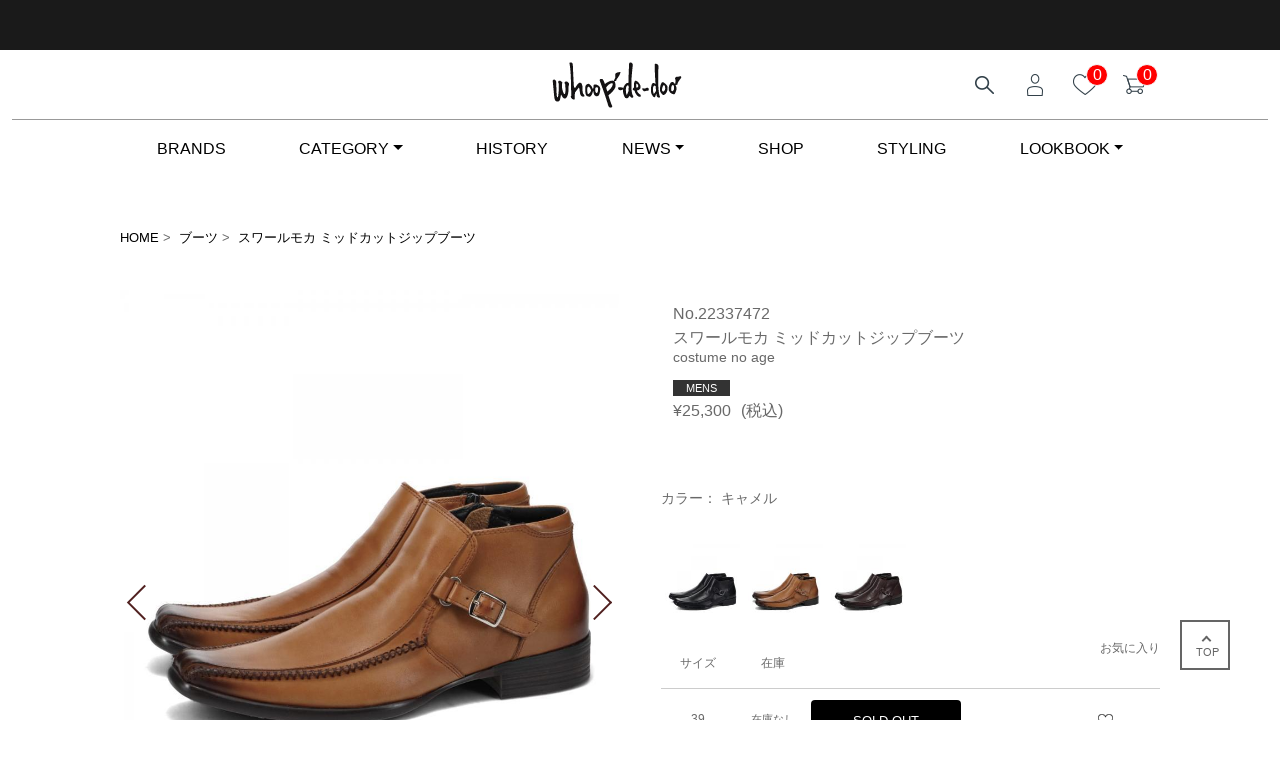

--- FILE ---
content_type: text/html; charset=UTF-8
request_url: https://whoop-de-doo.com/products/22337472/cm
body_size: 18106
content:
<!DOCTYPE html>
<html lang="ja">

<head>
    
    <!-- #313831322-006 -->
    <script async src="https://s.yimg.jp/images/listing/tool/cv/ytag.js"></script>
    <script>
        window.yjDataLayer = window.yjDataLayer || [];

        function ytag() {
            yjDataLayer.push(arguments);
        }
        ytag({
            "type": "ycl_cookie"
        });
    </script>
            <title>スワールモカ ミッドカットジップブーツ | ドレカジブーツ | whoop-de-doo／フープディドゥ 公式</title>
    
    <meta charset="utf-8">
    <meta name="viewport" content="width=device-width, initial-scale=1, shrink-to-fit=no">
    <meta name="keywords" content="フープディドゥ,whoop-de-doo,whoopdedoo,革靴,厚底,ヒールブーツ,レザーシューズ,スニーカー,ヌメ革,フープ,ウープ">
    <meta name="msapplication-TileColor" content="#da532c">
    <meta name="theme-color" content="#ffffff">
    <meta name="format-detection" content="telephone=no">
    <meta property="og:image:width" content="1200">
    <meta property="og:image:height" content="628">

                        <meta name="description" content="株式会社フープディドゥの スワールモカ ミッドカットジップブーツ | ドレカジブーツ の商品一覧ページです。">
                <meta property="og:locale" content="ja_JP">
        <meta property="og:type" content="product">
        <meta property="og:url" content="https://whoop-de-doo.com/products/22337472/cm">
        <meta property="og:site_name" content="スワールモカ ミッドカットジップブーツ | ドレカジブーツ | whoop-de-doo／フープディドゥ 公式">
        <meta name="twitter:card" content="summary">
        <meta name="twitter:site" content="">
        <meta property="og:image" content="https://whoop-de-doo.com//uploads/product//product_22337472_DBR_202212271672134127082.jpg">
        <meta property="og:title" content="スワールモカ ミッドカットジップブーツ | ドレカジブーツ | whoop-de-doo／フープディドゥ 公式">
        <meta property="og:description" content="イタリアシューズを彷彿とさせるロングノーズブーツの販売ページです。">
                                        
                    <link rel="canonical" href="https://whoop-de-doo.com/products/22337472/DBR">                      

        <link rel="apple-touch-icon" sizes="180x180" href="https://whoop-de-doo.com/public/templates/whoop/images/favicon/apple-touch-icon.png?v=202410151019">
    <link rel="icon" type="image/png" sizes="32x32" href="https://whoop-de-doo.com/public/templates/whoop/images/favicon/favicon-32x32.png?v=202410151019">
    <link rel="icon" type="image/png" sizes="16x16" href="https://whoop-de-doo.com/public/templates/whoop/images/favicon/favicon-16x16.png?v=202410151019">
    <link rel="stylesheet" href="https://whoop-de-doo.com/public/templates/whoop/css/app.css?v=202410151019">
    <link rel="stylesheet" href="https://whoop-de-doo.com/public/templates/front/css/custom.css?v=202410151019">
    <script src="https://whoop-de-doo.com/public/templates/whoop/js/libs/jquery.min.js"></script>
    <script src="https://whoop-de-doo.com/public/templates/whoop/js/libs/jquery_site.min.js"></script>



    <link href="https://whoop-de-doo.com/public/templates/whoop/lib/bootstrap.min.css" rel="stylesheet">
    <script src="https://whoop-de-doo.com/public/templates/whoop/lib/bootstrap.bundle.min.js"></script>
    <script src="https://whoop-de-doo.com/public/templates/whoop/lib/ckeditor.js"></script>

    <link href="https://whoop-de-doo.com/public/templates/whoop/css/style_site.css" rel="stylesheet">
    <link rel="stylesheet" href="https://whoop-de-doo.com/public/templates/whoop/css/custom.css?v=202410151019">
    <script type="text/javascript" src="https://whoop-de-doo.com/public/templates/whoop/js/libs/jquery_site.min.js"></script>
            <script src="https://connect.retailor.jp/connect/whoop-de-doo/js/connect.js"></script>
        
    <!-- Google Tag Manager -->
<script>(function(w,d,s,l,i){w[l]=w[l]||[];w[l].push({'gtm.start':
new Date().getTime(),event:'gtm.js'});var f=d.getElementsByTagName(s)[0],
j=d.createElement(s),dl=l!='dataLayer'?'&l='+l:'';j.async=true;j.src=
'https://www.googletagmanager.com/gtm.js?id='+i+dl;f.parentNode.insertBefore(j,f);
})(window,document,'script','dataLayer','GTM-WL7KPDS');</script>
<!-- End Google Tag Manager -->    <style type="text/css">
        .module-product-status li.reStock {
            background-color: #f5a623;
            border: 1px solid #f5a623;
        }
    </style>
</head>
<style>
      @media screen and (max-width: 767px) {
        .modal {
          background: #FFF !important;
          top: 100px !important;
          display: block !important;
          transform: translate3d(100%, 0, 0);
          visibility: hidden;
          transition: transform .3s ease .01s, visibility .3s ease .01s;
        }

        .modal.show {
          visibility: visible;
          transform: translateZ(0);
        }

        .modal-backdrop {
          top: 100px !important;
        }

        .modal-content {
          border: unset !important;
          border-radius: 0 !important;
        }
        .modal-body {
          transform: translateX(0);
          /* margin-top: 20px !important; */
        }

        .modal-body div {
          opacity: 0;
          transition-delay: 10ms;
          transform: translateY(-50%);
          transition: opacity .65s cubic-bezier(.215,.61,.355,1) .2s, transform .35s cubic-bezier(.215,.61,.355,1) .2s;
        }

        .modal.show .modal-body div {
          opacity: 1;
          transform: translateY(0);
        }

        #burger {
          width: 30px !important;
          height: 30px !important;
        }

        #icon {
          cursor: pointer;
          width: 30px !important;
          height: 30px !important;
        }

        .icon-1, .icon-2 {
            position: absolute;
            width: 100%;
            height: 1px;
            background-color: black;
            transition: all 400ms cubic-bezier(.84,.06,.52,1.8);
        }
        .icon-1 {
          transform: translateY(-5px);
          animation-delay: 100ms;
        }
        .icon-2 {
          transform: translateY(5px);
          animation-delay: 250ms;
        }
        .hamburger-icon {
          position: relative;
          z-index: 1000;
          transition: all 0.2s ease-in-out;
        }
        .icon-1.rotate-40 {
          transform: rotate(40deg);
        }
        .icon-2.rotate-n40 {
          transform: rotate(-40deg);
        }
      }
    </style>
<body class="page-other page-product">
    <!--Head Band-->
    
    <!-- Google Tag Manager (noscript) -->
<noscript><iframe src="https://www.googletagmanager.com/ns.html?id=GTM-WL7KPDS"
height="0" width="0" style="display:none;visibility:hidden"></iframe></noscript>
<!-- End Google Tag Manager (noscript) -->

<!-- WorldShopping Checkout -->
<script type="text/javascript" charset="UTF-8" async="true" src="https://checkout-api.worldshopping.jp/v1/script?token=whoop-de-doo_com"></script>
<!-- End WorldShopping Checkout -->    <div class="head-band"></div>
    <!--Main Page Contents-->
    <div class="container" id="content">
        <!--Head Contents-->
        <header class="d-flex-column" id="headMenu">
            <div class="row01 d-flex flex-row justify-content-end align-conent-center">
                <div class="head-logo order-md-1 order-3 flex-fill">
                    <a href="https://whoop-de-doo.com"><img src="https://whoop-de-doo.com/uploads/shop_info/shop_logo_front-logo.png" alt="whoop-de-doo"></a>
                </div>
                <!-- <form method="GET" action="https://whoop-de-doo.com/search.html"> -->
                    <div class="head-search order-1 d-block">
                        <a href="https://whoop-de-doo.com/search.html"><img src="https://whoop-de-doo.com/public/templates/whoop/images/site/search-icon.png" alt="検索"></a>
                    </div>
                <!-- </form> -->

                                        <div class="head-profile order-md-2 d-none d-md-block">
                            <a href="https://whoop-de-doo.com/login.html"><img src="https://whoop-de-doo.com/public/templates/whoop/images/site/profile-icon.png" alt="プロフィール"></a>
                        </div>
                   
            
                <div class="head-like order-md-3 d-none d-md-block js-favorite-counter">
                    <a href="https://whoop-de-doo.com/favorite-list.html"><img src="https://whoop-de-doo.com/public/templates/whoop/images/site/like-icon.png" alt="LIKE">
                        <span class="position-absolute top-0 start-100 translate-middle border border-light rounded-circle num zaw favorite-link js-favorite-counter" style="background: red;width: 22px;height: 22px;color:white;display: flex;justify-content: center;align-items: center;">0</span>
                    </a>
                </div>
                <div class="head-cart order-2 order-md-4 cart-link js-cart-counter">
                    <a href="https://whoop-de-doo.com/cart.html"><img src="https://whoop-de-doo.com/public/templates/whoop/images/site/cart-icon.png" alt="ショッピングカート">
                        <span class="position-absolute top-0 start-100 translate-middle  border border-light rounded-circle num" style="background: red;width: 22px;height: 22px;color:white;display: flex;justify-content: center;align-items: center;">0</span>
                    </a>
                </div>
                <div class="head-burger order-4 d-block d-md-none">
                    <a href="#menuModal" data-bs-id="" data-bs-toggle="modal" class="openMenuModal">
                        <!-- <img src="https://whoop-de-doo.com/public/templates/whoop/images/site/burger-icon.png" alt="メニュー"> -->
                        <div class="hamburger-icon d-flex justify-content-center align-items-center" id="icon">
                            <div class="icon-1" id="i-1"></div>
                            <div class="icon-2" id="i-2"></div>
                        </div>
                    </a>
                </div>
            </div>
            <nav class="navbar navbar-expand-md navbar-light d-none d-md-block">
                <div class="collapse navbar-collapse justify-content-center" id="navbarNav">
                    <ul class="navbar-nav w-100 justify-content-around">
                        <li class="nav-item active">
                            <a href="https://whoop-de-doo.com/brands.html" class="nav-link">BRANDS</a>
                        </li>
                        <li class="nav-item dropdown">
                            <a href="#" class="nav-link dropdown-toggle" id="navbarDropdown" role="button" aria-expanded="false">CATEGORY</a>
                            <div class="dropdown-menu" aria-labelledby="navbarDropdown">
                                <div class="dropdown-item-box d-flex flex-wrap" style="width: 210px;">
                                <a href="https://whoop-de-doo.com/item.html" class="dropdown-item">すべてのアイテム<i class="wi wi-wmo4680-11"></i></a>  
                                <a href="https://whoop-de-doo.com/item.html?search_new=1" class="dropdown-item">NEW ITEM<i class="wi wi-wmo4680-11"></i></a>    
                                <a href="https://whoop-de-doo.com/item.html?category_id=,20," class="dropdown-item">ドレス・ビジネス</a><a href="https://whoop-de-doo.com/item.html?category_id=,22," class="dropdown-item">カジュアル</a><a href="https://whoop-de-doo.com/item.html?category_id=,23," class="dropdown-item">ブーツ</a><a href="https://whoop-de-doo.com/item.html?category_id=,24," class="dropdown-item">スニーカー</a><a href="https://whoop-de-doo.com/item.html?category_id=,26," class="dropdown-item">サンダル</a><a href="https://whoop-de-doo.com/item.html?category_id=,30," class="dropdown-item">ゴルフシューズ</a><a href="https://whoop-de-doo.com/item.html?category_id=,29," class="dropdown-item">ケア用品・アクセサリー</a>                                <a href="https://whoop-de-doo.com/item.html?&search_sale=1" class="dropdown-item">SALE<i class="wi wi-wmo4680-11"></i></a> 

                                    <!-- <a href="#" class="dropdown-item">カテゴリ11<i class="wi wi-wmo4680-11"></i></a> -->
                                </div>
                            </div>
                        </li>
                        <li class="nav-item active">
                            <a href="https://whoop-de-doo.com/history.html" class="nav-link">HISTORY</a>
                        </li>
                        <li class="nav-item dropdown">
                            <a href="#" class="nav-link dropdown-toggle" id="navbarDropdown02" role="button" aria-expanded="false">NEWS</a>
                            <div class="dropdown-menu" aria-labelledby="navbarDropdown02">
                                <div class="dropdown-item-box d-flex flex-wrap">
                                    <a href="https://whoop-de-doo.com/info.html" class="dropdown-item">NEWS</a>
                                    <a href="https://whoop-de-doo.com/topics.html" class="dropdown-item">TOPICS</a>
                                    <a href="https://whoop-de-doo.com/column/" target="_blank" class="dropdown-item">COLUMN</a>
                                </div>
                            </div>
                        </li>
                        <li class="nav-item active">
                            <a href="https://whoop-de-doo.com/info-shop.html" class="nav-link">SHOP</a>
                        </li>
                        <li class="nav-item active">
                            <a href="https://whoop-de-doo.com/styling.html" class="nav-link">STYLING</a>
                        </li>
                        <li class="nav-item dropdown">
                            <a href="#" class="nav-link dropdown-toggle" id="navbarDropdown03" role="button" aria-expanded="false">LOOKBOOK</a>
                            <div class="dropdown-menu" aria-labelledby="navbarDropdown03">
                                 <div class="dropdown-item-box d-flex flex-wrap"><a href="https://whoop-de-doo.com/lookbooks.html/57" class="dropdown-item">2025_AW</a><a href="https://whoop-de-doo.com/lookbooks.html/56" class="dropdown-item">2025_SS</a><a href="https://whoop-de-doo.com/lookbooks.html/55" class="dropdown-item">2024_AW</a></div>                                <!-- <div class="dropdown-item-box d-flex flex-wrap">
                                    <a href="#" class="dropdown-item">2022 SS2</a>
                                    <a href="#" class="dropdown-item">2021 AW</a>
                                    <a href="#" class="dropdown-item">2021 SS</a>
                                </div> -->
                            </div>
                        </li>
                    </ul>
                </div>
            </nav>
        </header>
        <!--Main Contents-->
        



<div class="product main-contents">
    <div class="breadclams w-100 d-flex flex-row justify-content-start">
        <p><a href="https://whoop-de-doo.com">HOME</a> > </p>
                    <p><a href="https://whoop-de-doo.com/item.html?category_id=,23,">ブーツ</a> > </p>
                <h1><a href="javascript:void(0)" class="disabled">スワールモカ ミッドカットジップブーツ</a></h1>
    </div>
    <!--Product Contents-->
    <div class="product-contents clearfix">
        <input id="controller" value="product" hidden />
        <div class="container01">
            <section class="sec-prod-img">
                <div class="inner">


                                        <div class="product-slider">
                                                    <div class="item">
                                <a href="https://whoop-de-doo.com//uploads/product//product_22337472_CM_202212271672134116066.jpg" data-fancybox="images">
                                    <img src="https://whoop-de-doo.com//uploads/product//product_22337472_CM_202212271672134116066.jpg" alt="スワールモカ ミッドカットジップブーツ">
                                </a>
                            </div>
                                                    <div class="item">
                                <a href="https://whoop-de-doo.com//uploads/product//product_22337472_CM_202212271672134116480.jpg" data-fancybox="images">
                                    <img src="https://whoop-de-doo.com//uploads/product//product_22337472_CM_202212271672134116480.jpg" alt="スワールモカ ミッドカットジップブーツ">
                                </a>
                            </div>
                                                    <div class="item">
                                <a href="https://whoop-de-doo.com//uploads/product//product_22337472_CM_202212271672134116890.jpg" data-fancybox="images">
                                    <img src="https://whoop-de-doo.com//uploads/product//product_22337472_CM_202212271672134116890.jpg" alt="スワールモカ ミッドカットジップブーツ">
                                </a>
                            </div>
                                                    <div class="item">
                                <a href="https://whoop-de-doo.com//uploads/product//product_22337472_CM_202212271672134117283.jpg" data-fancybox="images">
                                    <img src="https://whoop-de-doo.com//uploads/product//product_22337472_CM_202212271672134117283.jpg" alt="スワールモカ ミッドカットジップブーツ">
                                </a>
                            </div>
                                                    <div class="item">
                                <a href="https://whoop-de-doo.com//uploads/product//product_22337472_CM_202212271672134117701.jpg" data-fancybox="images">
                                    <img src="https://whoop-de-doo.com//uploads/product//product_22337472_CM_202212271672134117701.jpg" alt="スワールモカ ミッドカットジップブーツ">
                                </a>
                            </div>
                                                    <div class="item">
                                <a href="https://whoop-de-doo.com//uploads/product//product_22337472_CM_202212271672134118103.jpg" data-fancybox="images">
                                    <img src="https://whoop-de-doo.com//uploads/product//product_22337472_CM_202212271672134118103.jpg" alt="スワールモカ ミッドカットジップブーツ">
                                </a>
                            </div>
                                                    <div class="item">
                                <a href="https://whoop-de-doo.com//uploads/product//product_22337472_CM_202212271672134118490.jpg" data-fancybox="images">
                                    <img src="https://whoop-de-doo.com//uploads/product//product_22337472_CM_202212271672134118490.jpg" alt="スワールモカ ミッドカットジップブーツ">
                                </a>
                            </div>
                                            </div>
                    <div class="item-selector">
                        <div class="slider-nav-thumbnails thumb-list">
                                                            <div class="thumb-list-item active" data-index="0">
                                    <img src="https://whoop-de-doo.com//uploads/thumbnail//product_22337472_CM_202212271672134116066.jpg" alt="スワールモカ ミッドカットジップブーツ">
                                </div>
                                                            <div class="thumb-list-item " data-index="1">
                                    <img src="https://whoop-de-doo.com//uploads/thumbnail//product_22337472_CM_202212271672134116480.jpg" alt="スワールモカ ミッドカットジップブーツ">
                                </div>
                                                            <div class="thumb-list-item " data-index="2">
                                    <img src="https://whoop-de-doo.com//uploads/thumbnail//product_22337472_CM_202212271672134116890.jpg" alt="スワールモカ ミッドカットジップブーツ">
                                </div>
                                                            <div class="thumb-list-item " data-index="3">
                                    <img src="https://whoop-de-doo.com//uploads/thumbnail//product_22337472_CM_202212271672134117283.jpg" alt="スワールモカ ミッドカットジップブーツ">
                                </div>
                                                            <div class="thumb-list-item " data-index="4">
                                    <img src="https://whoop-de-doo.com//uploads/thumbnail//product_22337472_CM_202212271672134117701.jpg" alt="スワールモカ ミッドカットジップブーツ">
                                </div>
                                                            <div class="thumb-list-item " data-index="5">
                                    <img src="https://whoop-de-doo.com//uploads/thumbnail//product_22337472_CM_202212271672134118103.jpg" alt="スワールモカ ミッドカットジップブーツ">
                                </div>
                                                            <div class="thumb-list-item " data-index="6">
                                    <img src="https://whoop-de-doo.com//uploads/thumbnail//product_22337472_CM_202212271672134118490.jpg" alt="スワールモカ ミッドカットジップブーツ">
                                </div>
                                                    </div>
                    </div>
                                    </div>

            </section>
        </div>
        <div class="container02">
            <section class="sec-product-item">
                <div class="sec-item">
                    <div class="icons">


                        
                    </div>
                    <div class="model">No.22337472</div>
                    <div class="model">スワールモカ ミッドカットジップブーツ</div>
                    <div class="maker">costume no age</div>
                    <!-- <div class="gender">MENS</div> -->
                    <span class="gender">MENS</span>                    
                    <div class="price">
                        <span class='price-notsale current'>¥25,300</span><span>(税込)</span>                    </div>
                </div>
            </section>
            <section class="sec-color-img">
                <div class="sec-item d-flex flex-row justify-content-start flex-wrap">
                    <p class="sec-label w-100">カラー：
                        キャメル                    </p>
                    <div class="img-selector-box">
                        
                            <div class="img-selector-option">
                                <!-- <input type="radio" id="image01" name="selector_images" value="color01" checked="checked"> -->
                                <label for="image01  disabled">
                                    <a href="/products/22337472/bl"><img src="https://whoop-de-doo.com//uploads/thumbnail//product_22337472_BL_202212271672134095340.jpg" alt="ブラック"></a>
                                </label>
                            </div>
                            
                            <div class="img-selector-option">
                                <!-- <input type="radio" id="image01" name="selector_images" value="color01" checked="checked"> -->
                                <label for="image01 active disabled">
                                    <a href="/products/22337472/cm"><img src="https://whoop-de-doo.com//uploads/thumbnail//product_22337472_CM_202212271672134116066.jpg" alt="キャメル"></a>
                                </label>
                            </div>
                            
                            <div class="img-selector-option">
                                <!-- <input type="radio" id="image01" name="selector_images" value="color01" checked="checked"> -->
                                <label for="image01  disabled">
                                    <a href="/products/22337472/dbr"><img src="https://whoop-de-doo.com//uploads/thumbnail//product_22337472_DBR_202212271672134127082.jpg" alt="ダークブラウン"></a>
                                </label>
                            </div>
                            
                    </div>
                </div>
            </section>

            <input type="hidden" id="data-master" data-guide="&lt;p&gt;お問い合わせ、誠にありがとうございます。&lt;/p&gt;
&lt;p&gt;ご希望の商品が入荷しましたら、ご登録のメールアドレスにご案内致します。&lt;/p&gt;" data-master="{&quot;goods_code&quot;:&quot;22337472&quot;,&quot;product_id&quot;:&quot;1940&quot;,&quot;product_name&quot;:&quot;\u30b9\u30ef\u30fc\u30eb\u30e2\u30ab\u30b8\u30c3\u30d7\u30d6\u30fc\u30c4&quot;,&quot;product_name_display&quot;:&quot;\u30b9\u30ef\u30fc\u30eb\u30e2\u30ab \u30df\u30c3\u30c9\u30ab\u30c3\u30c8\u30b8\u30c3\u30d7\u30d6\u30fc\u30c4&quot;,&quot;brand_code&quot;:&quot;01&quot;,&quot;brand_id&quot;:&quot;71&quot;,&quot;brand_name&quot;:&quot;costume no age&quot;,&quot;slug_url&quot;:&quot;22337472&quot;,&quot;is_pre_order&quot;:&quot;0&quot;,&quot;sale_off_product&quot;:0,&quot;product_image_details&quot;:&quot;product_22337472_BL_202212271672134095340.jpg,product_22337472_BL_202301131673603250468.jpg,product_22337472_BL_202212271672134095794.jpg,product_22337472_BL_202212271672134096272.jpg,product_22337472_BL_202212271672134096625.jpg,product_22337472_BL_202212271672134097017.jpg,product_22337472_BL_202212271672134097400.jpg,product_22337472_BL_202212271672134097799.jpg,,product_22337472_CM_202212271672134116066.jpg,product_22337472_CM_202212271672134116480.jpg,product_22337472_CM_202212271672134116890.jpg,product_22337472_CM_202212271672134117283.jpg,product_22337472_CM_202212271672134117701.jpg,product_22337472_CM_202212271672134118103.jpg,product_22337472_CM_202212271672134118490.jpg,product_22337472_DBR_202212271672134127082.jpg,product_22337472_DBR_202212271672134127544.jpg,product_22337472_DBR_202212271672134127925.jpg,product_22337472_DBR_202212271672134128378.jpg,product_22337472_DBR_202212271672134128844.jpg,product_22337472_DBR_202212271672134129252.jpg,product_22337472_DBR_202212271672134129617.jpg&quot;,&quot;r_product_id&quot;:0,&quot;item_name&quot;:&quot;\u30c9\u30ec\u30ab\u30b8\u30d6\u30fc\u30c4&quot;,&quot;is_free_ship&quot;:&quot;0&quot;,&quot;free_ship_from&quot;:&quot;0000-00-00 00:00:00&quot;,&quot;free_ship_to&quot;:&quot;0000-00-00 00:00:00&quot;}">

                        <section class="sec-cart-item d-none d-md-block">
                <div class="sec-title">
                    <p class="size">サイズ</p>
                    <p class="inventory">在庫</p>
                    <p class="favorite flex-fill">お気に入り</p>
                </div>
                                                        <input type="hidden" class="control_list" data-size="{&quot;SeqNo&quot;:&quot;31100000000000174065&quot;,&quot;RSeqNo&quot;:&quot;31100000000000009849&quot;,&quot;product_detail_id&quot;:null,&quot;product_id&quot;:&quot;0&quot;,&quot;barcode&quot;:&quot;4580666210440&quot;,&quot;color_id&quot;:&quot;0&quot;,&quot;color_code&quot;:&quot;CM&quot;,&quot;color_display&quot;:&quot;\u30ad\u30e3\u30e1\u30eb&quot;,&quot;color_name&quot;:&quot;CM&quot;,&quot;color_html_code&quot;:null,&quot;size_id&quot;:&quot;0&quot;,&quot;size_code&quot;:&quot;39&quot;,&quot;size_display&quot;:&quot;39&quot;,&quot;size_name&quot;:&quot;39&quot;,&quot;size_description&quot;:null,&quot;product_detail_price_no_tax&quot;:&quot;23000&quot;,&quot;product_detail_price&quot;:&quot;25300&quot;,&quot;product_detail_saleoff_price_no_tax&quot;:&quot;14490&quot;,&quot;product_detail_saleoff_price&quot;:&quot;15939&quot;,&quot;product_detail_status&quot;:&quot;0&quot;,&quot;product_detail_top&quot;:&quot;0&quot;,&quot;product_detail_order&quot;:&quot;0&quot;,&quot;num_rank&quot;:&quot;1&quot;,&quot;color_slug_url&quot;:&quot;cm&quot;,&quot;order_status&quot;:&quot;0&quot;,&quot;is_main_color&quot;:&quot;0&quot;,&quot;num_order&quot;:&quot;6&quot;,&quot;Individual_Color_Name&quot;:&quot;\u30ad\u30e3\u30e1\u30eb&quot;,&quot;product_detail_color_status&quot;:&quot;0&quot;,&quot;product_ranking&quot;:null,&quot;product_goods_code&quot;:&quot;22337472&quot;,&quot;product_detail_price2&quot;:&quot;25300&quot;,&quot;product_detail_saleoff_price2&quot;:&quot;15939&quot;,&quot;is_last_one&quot;:&quot;0&quot;,&quot;display_top&quot;:null,&quot;param_used_when_import&quot;:&quot;0&quot;,&quot;Individual_Size_Name&quot;:&quot;&quot;,&quot;urlbycolor&quot;:&quot;&quot;,&quot;urlbycolor2&quot;:&quot;&quot;,&quot;product_detail_top_recomed&quot;:&quot;0&quot;,&quot;product_detail_order_recomed&quot;:&quot;0&quot;,&quot;product_detail_is_preorder&quot;:&quot;0&quot;,&quot;price_for_sale&quot;:&quot;25300&quot;,&quot;percent_for_sale&quot;:&quot;0&quot;,&quot;price_saleoff_for_sale&quot;:&quot;23000&quot;,&quot;percent_saleoff_for_sale&quot;:&quot;-44&quot;,&quot;ColorCode&quot;:&quot;CM&quot;,&quot;SizeCode&quot;:&quot;39&quot;,&quot;display_order&quot;:&quot;5&quot;,&quot;displayorder&quot;:&quot;9&quot;,&quot;is_wished&quot;:&quot;0&quot;,&quot;stock_num&quot;:null}">
                    <div class="sec-item control_list" data-size="{&quot;SeqNo&quot;:&quot;31100000000000174065&quot;,&quot;RSeqNo&quot;:&quot;31100000000000009849&quot;,&quot;product_detail_id&quot;:null,&quot;product_id&quot;:&quot;0&quot;,&quot;barcode&quot;:&quot;4580666210440&quot;,&quot;color_id&quot;:&quot;0&quot;,&quot;color_code&quot;:&quot;CM&quot;,&quot;color_display&quot;:&quot;\u30ad\u30e3\u30e1\u30eb&quot;,&quot;color_name&quot;:&quot;CM&quot;,&quot;color_html_code&quot;:null,&quot;size_id&quot;:&quot;0&quot;,&quot;size_code&quot;:&quot;39&quot;,&quot;size_display&quot;:&quot;39&quot;,&quot;size_name&quot;:&quot;39&quot;,&quot;size_description&quot;:null,&quot;product_detail_price_no_tax&quot;:&quot;23000&quot;,&quot;product_detail_price&quot;:&quot;25300&quot;,&quot;product_detail_saleoff_price_no_tax&quot;:&quot;14490&quot;,&quot;product_detail_saleoff_price&quot;:&quot;15939&quot;,&quot;product_detail_status&quot;:&quot;0&quot;,&quot;product_detail_top&quot;:&quot;0&quot;,&quot;product_detail_order&quot;:&quot;0&quot;,&quot;num_rank&quot;:&quot;1&quot;,&quot;color_slug_url&quot;:&quot;cm&quot;,&quot;order_status&quot;:&quot;0&quot;,&quot;is_main_color&quot;:&quot;0&quot;,&quot;num_order&quot;:&quot;6&quot;,&quot;Individual_Color_Name&quot;:&quot;\u30ad\u30e3\u30e1\u30eb&quot;,&quot;product_detail_color_status&quot;:&quot;0&quot;,&quot;product_ranking&quot;:null,&quot;product_goods_code&quot;:&quot;22337472&quot;,&quot;product_detail_price2&quot;:&quot;25300&quot;,&quot;product_detail_saleoff_price2&quot;:&quot;15939&quot;,&quot;is_last_one&quot;:&quot;0&quot;,&quot;display_top&quot;:null,&quot;param_used_when_import&quot;:&quot;0&quot;,&quot;Individual_Size_Name&quot;:&quot;&quot;,&quot;urlbycolor&quot;:&quot;&quot;,&quot;urlbycolor2&quot;:&quot;&quot;,&quot;product_detail_top_recomed&quot;:&quot;0&quot;,&quot;product_detail_order_recomed&quot;:&quot;0&quot;,&quot;product_detail_is_preorder&quot;:&quot;0&quot;,&quot;price_for_sale&quot;:&quot;25300&quot;,&quot;percent_for_sale&quot;:&quot;0&quot;,&quot;price_saleoff_for_sale&quot;:&quot;23000&quot;,&quot;percent_saleoff_for_sale&quot;:&quot;-44&quot;,&quot;ColorCode&quot;:&quot;CM&quot;,&quot;SizeCode&quot;:&quot;39&quot;,&quot;display_order&quot;:&quot;5&quot;,&quot;displayorder&quot;:&quot;9&quot;,&quot;is_wished&quot;:&quot;0&quot;,&quot;stock_num&quot;:null}">
                        <p class="size">39</p>
                        <p class="inventory">在庫なし</p>
                        <!-- <div class="buttons">
                            <a href="#" class="btn-cart">カートに入れる</a>
                        </div> -->
                        <input id="guidePC" class="hide" type="text" value="<p>お問い合わせ、誠にありがとうございます。</p>
<p>ご希望の商品が入荷しましたら、ご登録のメールアドレスにご案内致します。</p>">

                        <div class="btn-soldout col detailorder__btn order_soldout">SOLD OUT</div>                        <div class="col">&nbsp</div>
                        <div class="col favi">
                                                        <button class="btn btn-like js-favorite-pro "
                                    data-favorite="1940_0_CM_39"
                                    autocomplete="off" aria-pressed="true"
                            >
                            </button>
                        </div>
                    </div>
                                                        <input type="hidden" class="control_list" data-size="{&quot;SeqNo&quot;:&quot;31100000000000174064&quot;,&quot;RSeqNo&quot;:&quot;31100000000000009849&quot;,&quot;product_detail_id&quot;:null,&quot;product_id&quot;:&quot;0&quot;,&quot;barcode&quot;:&quot;4580666210457&quot;,&quot;color_id&quot;:&quot;0&quot;,&quot;color_code&quot;:&quot;CM&quot;,&quot;color_display&quot;:&quot;\u30ad\u30e3\u30e1\u30eb&quot;,&quot;color_name&quot;:&quot;CM&quot;,&quot;color_html_code&quot;:null,&quot;size_id&quot;:&quot;0&quot;,&quot;size_code&quot;:&quot;40&quot;,&quot;size_display&quot;:&quot;40&quot;,&quot;size_name&quot;:&quot;40&quot;,&quot;size_description&quot;:null,&quot;product_detail_price_no_tax&quot;:&quot;23000&quot;,&quot;product_detail_price&quot;:&quot;25300&quot;,&quot;product_detail_saleoff_price_no_tax&quot;:&quot;14490&quot;,&quot;product_detail_saleoff_price&quot;:&quot;15939&quot;,&quot;product_detail_status&quot;:&quot;0&quot;,&quot;product_detail_top&quot;:&quot;0&quot;,&quot;product_detail_order&quot;:&quot;0&quot;,&quot;num_rank&quot;:&quot;1&quot;,&quot;color_slug_url&quot;:&quot;cm&quot;,&quot;order_status&quot;:&quot;0&quot;,&quot;is_main_color&quot;:&quot;0&quot;,&quot;num_order&quot;:&quot;6&quot;,&quot;Individual_Color_Name&quot;:&quot;\u30ad\u30e3\u30e1\u30eb&quot;,&quot;product_detail_color_status&quot;:&quot;0&quot;,&quot;product_ranking&quot;:null,&quot;product_goods_code&quot;:&quot;22337472&quot;,&quot;product_detail_price2&quot;:&quot;25300&quot;,&quot;product_detail_saleoff_price2&quot;:&quot;15939&quot;,&quot;is_last_one&quot;:&quot;0&quot;,&quot;display_top&quot;:null,&quot;param_used_when_import&quot;:&quot;0&quot;,&quot;Individual_Size_Name&quot;:&quot;&quot;,&quot;urlbycolor&quot;:&quot;&quot;,&quot;urlbycolor2&quot;:&quot;&quot;,&quot;product_detail_top_recomed&quot;:&quot;0&quot;,&quot;product_detail_order_recomed&quot;:&quot;0&quot;,&quot;product_detail_is_preorder&quot;:&quot;0&quot;,&quot;price_for_sale&quot;:&quot;25300&quot;,&quot;percent_for_sale&quot;:&quot;0&quot;,&quot;price_saleoff_for_sale&quot;:&quot;23000&quot;,&quot;percent_saleoff_for_sale&quot;:&quot;-44&quot;,&quot;ColorCode&quot;:&quot;CM&quot;,&quot;SizeCode&quot;:&quot;40&quot;,&quot;display_order&quot;:&quot;6&quot;,&quot;displayorder&quot;:&quot;9&quot;,&quot;is_wished&quot;:&quot;0&quot;,&quot;stock_num&quot;:null}">
                    <div class="sec-item control_list" data-size="{&quot;SeqNo&quot;:&quot;31100000000000174064&quot;,&quot;RSeqNo&quot;:&quot;31100000000000009849&quot;,&quot;product_detail_id&quot;:null,&quot;product_id&quot;:&quot;0&quot;,&quot;barcode&quot;:&quot;4580666210457&quot;,&quot;color_id&quot;:&quot;0&quot;,&quot;color_code&quot;:&quot;CM&quot;,&quot;color_display&quot;:&quot;\u30ad\u30e3\u30e1\u30eb&quot;,&quot;color_name&quot;:&quot;CM&quot;,&quot;color_html_code&quot;:null,&quot;size_id&quot;:&quot;0&quot;,&quot;size_code&quot;:&quot;40&quot;,&quot;size_display&quot;:&quot;40&quot;,&quot;size_name&quot;:&quot;40&quot;,&quot;size_description&quot;:null,&quot;product_detail_price_no_tax&quot;:&quot;23000&quot;,&quot;product_detail_price&quot;:&quot;25300&quot;,&quot;product_detail_saleoff_price_no_tax&quot;:&quot;14490&quot;,&quot;product_detail_saleoff_price&quot;:&quot;15939&quot;,&quot;product_detail_status&quot;:&quot;0&quot;,&quot;product_detail_top&quot;:&quot;0&quot;,&quot;product_detail_order&quot;:&quot;0&quot;,&quot;num_rank&quot;:&quot;1&quot;,&quot;color_slug_url&quot;:&quot;cm&quot;,&quot;order_status&quot;:&quot;0&quot;,&quot;is_main_color&quot;:&quot;0&quot;,&quot;num_order&quot;:&quot;6&quot;,&quot;Individual_Color_Name&quot;:&quot;\u30ad\u30e3\u30e1\u30eb&quot;,&quot;product_detail_color_status&quot;:&quot;0&quot;,&quot;product_ranking&quot;:null,&quot;product_goods_code&quot;:&quot;22337472&quot;,&quot;product_detail_price2&quot;:&quot;25300&quot;,&quot;product_detail_saleoff_price2&quot;:&quot;15939&quot;,&quot;is_last_one&quot;:&quot;0&quot;,&quot;display_top&quot;:null,&quot;param_used_when_import&quot;:&quot;0&quot;,&quot;Individual_Size_Name&quot;:&quot;&quot;,&quot;urlbycolor&quot;:&quot;&quot;,&quot;urlbycolor2&quot;:&quot;&quot;,&quot;product_detail_top_recomed&quot;:&quot;0&quot;,&quot;product_detail_order_recomed&quot;:&quot;0&quot;,&quot;product_detail_is_preorder&quot;:&quot;0&quot;,&quot;price_for_sale&quot;:&quot;25300&quot;,&quot;percent_for_sale&quot;:&quot;0&quot;,&quot;price_saleoff_for_sale&quot;:&quot;23000&quot;,&quot;percent_saleoff_for_sale&quot;:&quot;-44&quot;,&quot;ColorCode&quot;:&quot;CM&quot;,&quot;SizeCode&quot;:&quot;40&quot;,&quot;display_order&quot;:&quot;6&quot;,&quot;displayorder&quot;:&quot;9&quot;,&quot;is_wished&quot;:&quot;0&quot;,&quot;stock_num&quot;:null}">
                        <p class="size">40</p>
                        <p class="inventory">在庫なし</p>
                        <!-- <div class="buttons">
                            <a href="#" class="btn-cart">カートに入れる</a>
                        </div> -->
                        <input id="guidePC" class="hide" type="text" value="<p>お問い合わせ、誠にありがとうございます。</p>
<p>ご希望の商品が入荷しましたら、ご登録のメールアドレスにご案内致します。</p>">

                        <div class="btn-soldout col detailorder__btn order_soldout">SOLD OUT</div>                        <div class="col">&nbsp</div>
                        <div class="col favi">
                                                        <button class="btn btn-like js-favorite-pro "
                                    data-favorite="1940_0_CM_40"
                                    autocomplete="off" aria-pressed="true"
                            >
                            </button>
                        </div>
                    </div>
                                                        <input type="hidden" class="control_list" data-size="{&quot;SeqNo&quot;:&quot;31100000000000174063&quot;,&quot;RSeqNo&quot;:&quot;31100000000000009849&quot;,&quot;product_detail_id&quot;:null,&quot;product_id&quot;:&quot;0&quot;,&quot;barcode&quot;:&quot;4580666210464&quot;,&quot;color_id&quot;:&quot;0&quot;,&quot;color_code&quot;:&quot;CM&quot;,&quot;color_display&quot;:&quot;\u30ad\u30e3\u30e1\u30eb&quot;,&quot;color_name&quot;:&quot;CM&quot;,&quot;color_html_code&quot;:null,&quot;size_id&quot;:&quot;0&quot;,&quot;size_code&quot;:&quot;41&quot;,&quot;size_display&quot;:&quot;41&quot;,&quot;size_name&quot;:&quot;41&quot;,&quot;size_description&quot;:null,&quot;product_detail_price_no_tax&quot;:&quot;23000&quot;,&quot;product_detail_price&quot;:&quot;25300&quot;,&quot;product_detail_saleoff_price_no_tax&quot;:&quot;14490&quot;,&quot;product_detail_saleoff_price&quot;:&quot;15939&quot;,&quot;product_detail_status&quot;:&quot;0&quot;,&quot;product_detail_top&quot;:&quot;0&quot;,&quot;product_detail_order&quot;:&quot;0&quot;,&quot;num_rank&quot;:&quot;5&quot;,&quot;color_slug_url&quot;:&quot;cm&quot;,&quot;order_status&quot;:&quot;0&quot;,&quot;is_main_color&quot;:&quot;0&quot;,&quot;num_order&quot;:&quot;6&quot;,&quot;Individual_Color_Name&quot;:&quot;\u30ad\u30e3\u30e1\u30eb&quot;,&quot;product_detail_color_status&quot;:&quot;0&quot;,&quot;product_ranking&quot;:null,&quot;product_goods_code&quot;:&quot;22337472&quot;,&quot;product_detail_price2&quot;:&quot;25300&quot;,&quot;product_detail_saleoff_price2&quot;:&quot;15939&quot;,&quot;is_last_one&quot;:&quot;0&quot;,&quot;display_top&quot;:null,&quot;param_used_when_import&quot;:&quot;0&quot;,&quot;Individual_Size_Name&quot;:&quot;&quot;,&quot;urlbycolor&quot;:&quot;&quot;,&quot;urlbycolor2&quot;:&quot;&quot;,&quot;product_detail_top_recomed&quot;:&quot;0&quot;,&quot;product_detail_order_recomed&quot;:&quot;0&quot;,&quot;product_detail_is_preorder&quot;:&quot;0&quot;,&quot;price_for_sale&quot;:&quot;25300&quot;,&quot;percent_for_sale&quot;:&quot;0&quot;,&quot;price_saleoff_for_sale&quot;:&quot;23000&quot;,&quot;percent_saleoff_for_sale&quot;:&quot;-44&quot;,&quot;ColorCode&quot;:&quot;CM&quot;,&quot;SizeCode&quot;:&quot;41&quot;,&quot;display_order&quot;:&quot;7&quot;,&quot;displayorder&quot;:&quot;9&quot;,&quot;is_wished&quot;:&quot;0&quot;,&quot;stock_num&quot;:null}">
                    <div class="sec-item control_list" data-size="{&quot;SeqNo&quot;:&quot;31100000000000174063&quot;,&quot;RSeqNo&quot;:&quot;31100000000000009849&quot;,&quot;product_detail_id&quot;:null,&quot;product_id&quot;:&quot;0&quot;,&quot;barcode&quot;:&quot;4580666210464&quot;,&quot;color_id&quot;:&quot;0&quot;,&quot;color_code&quot;:&quot;CM&quot;,&quot;color_display&quot;:&quot;\u30ad\u30e3\u30e1\u30eb&quot;,&quot;color_name&quot;:&quot;CM&quot;,&quot;color_html_code&quot;:null,&quot;size_id&quot;:&quot;0&quot;,&quot;size_code&quot;:&quot;41&quot;,&quot;size_display&quot;:&quot;41&quot;,&quot;size_name&quot;:&quot;41&quot;,&quot;size_description&quot;:null,&quot;product_detail_price_no_tax&quot;:&quot;23000&quot;,&quot;product_detail_price&quot;:&quot;25300&quot;,&quot;product_detail_saleoff_price_no_tax&quot;:&quot;14490&quot;,&quot;product_detail_saleoff_price&quot;:&quot;15939&quot;,&quot;product_detail_status&quot;:&quot;0&quot;,&quot;product_detail_top&quot;:&quot;0&quot;,&quot;product_detail_order&quot;:&quot;0&quot;,&quot;num_rank&quot;:&quot;5&quot;,&quot;color_slug_url&quot;:&quot;cm&quot;,&quot;order_status&quot;:&quot;0&quot;,&quot;is_main_color&quot;:&quot;0&quot;,&quot;num_order&quot;:&quot;6&quot;,&quot;Individual_Color_Name&quot;:&quot;\u30ad\u30e3\u30e1\u30eb&quot;,&quot;product_detail_color_status&quot;:&quot;0&quot;,&quot;product_ranking&quot;:null,&quot;product_goods_code&quot;:&quot;22337472&quot;,&quot;product_detail_price2&quot;:&quot;25300&quot;,&quot;product_detail_saleoff_price2&quot;:&quot;15939&quot;,&quot;is_last_one&quot;:&quot;0&quot;,&quot;display_top&quot;:null,&quot;param_used_when_import&quot;:&quot;0&quot;,&quot;Individual_Size_Name&quot;:&quot;&quot;,&quot;urlbycolor&quot;:&quot;&quot;,&quot;urlbycolor2&quot;:&quot;&quot;,&quot;product_detail_top_recomed&quot;:&quot;0&quot;,&quot;product_detail_order_recomed&quot;:&quot;0&quot;,&quot;product_detail_is_preorder&quot;:&quot;0&quot;,&quot;price_for_sale&quot;:&quot;25300&quot;,&quot;percent_for_sale&quot;:&quot;0&quot;,&quot;price_saleoff_for_sale&quot;:&quot;23000&quot;,&quot;percent_saleoff_for_sale&quot;:&quot;-44&quot;,&quot;ColorCode&quot;:&quot;CM&quot;,&quot;SizeCode&quot;:&quot;41&quot;,&quot;display_order&quot;:&quot;7&quot;,&quot;displayorder&quot;:&quot;9&quot;,&quot;is_wished&quot;:&quot;0&quot;,&quot;stock_num&quot;:null}">
                        <p class="size">41</p>
                        <p class="inventory">在庫なし</p>
                        <!-- <div class="buttons">
                            <a href="#" class="btn-cart">カートに入れる</a>
                        </div> -->
                        <input id="guidePC" class="hide" type="text" value="<p>お問い合わせ、誠にありがとうございます。</p>
<p>ご希望の商品が入荷しましたら、ご登録のメールアドレスにご案内致します。</p>">

                        <div class="btn-soldout col detailorder__btn order_soldout">SOLD OUT</div>                        <div class="col">&nbsp</div>
                        <div class="col favi">
                                                        <button class="btn btn-like js-favorite-pro "
                                    data-favorite="1940_0_CM_41"
                                    autocomplete="off" aria-pressed="true"
                            >
                            </button>
                        </div>
                    </div>
                                                        <input type="hidden" class="control_list" data-size="{&quot;SeqNo&quot;:&quot;31100000000000174062&quot;,&quot;RSeqNo&quot;:&quot;31100000000000009849&quot;,&quot;product_detail_id&quot;:null,&quot;product_id&quot;:&quot;0&quot;,&quot;barcode&quot;:&quot;4580666210471&quot;,&quot;color_id&quot;:&quot;0&quot;,&quot;color_code&quot;:&quot;CM&quot;,&quot;color_display&quot;:&quot;\u30ad\u30e3\u30e1\u30eb&quot;,&quot;color_name&quot;:&quot;CM&quot;,&quot;color_html_code&quot;:null,&quot;size_id&quot;:&quot;0&quot;,&quot;size_code&quot;:&quot;42&quot;,&quot;size_display&quot;:&quot;42&quot;,&quot;size_name&quot;:&quot;42&quot;,&quot;size_description&quot;:null,&quot;product_detail_price_no_tax&quot;:&quot;23000&quot;,&quot;product_detail_price&quot;:&quot;25300&quot;,&quot;product_detail_saleoff_price_no_tax&quot;:&quot;14490&quot;,&quot;product_detail_saleoff_price&quot;:&quot;15939&quot;,&quot;product_detail_status&quot;:&quot;0&quot;,&quot;product_detail_top&quot;:&quot;0&quot;,&quot;product_detail_order&quot;:&quot;0&quot;,&quot;num_rank&quot;:&quot;4&quot;,&quot;color_slug_url&quot;:&quot;cm&quot;,&quot;order_status&quot;:&quot;0&quot;,&quot;is_main_color&quot;:&quot;0&quot;,&quot;num_order&quot;:&quot;6&quot;,&quot;Individual_Color_Name&quot;:&quot;\u30ad\u30e3\u30e1\u30eb&quot;,&quot;product_detail_color_status&quot;:&quot;0&quot;,&quot;product_ranking&quot;:null,&quot;product_goods_code&quot;:&quot;22337472&quot;,&quot;product_detail_price2&quot;:&quot;25300&quot;,&quot;product_detail_saleoff_price2&quot;:&quot;15939&quot;,&quot;is_last_one&quot;:&quot;0&quot;,&quot;display_top&quot;:null,&quot;param_used_when_import&quot;:&quot;0&quot;,&quot;Individual_Size_Name&quot;:&quot;&quot;,&quot;urlbycolor&quot;:&quot;&quot;,&quot;urlbycolor2&quot;:&quot;&quot;,&quot;product_detail_top_recomed&quot;:&quot;0&quot;,&quot;product_detail_order_recomed&quot;:&quot;0&quot;,&quot;product_detail_is_preorder&quot;:&quot;0&quot;,&quot;price_for_sale&quot;:&quot;25300&quot;,&quot;percent_for_sale&quot;:&quot;0&quot;,&quot;price_saleoff_for_sale&quot;:&quot;23000&quot;,&quot;percent_saleoff_for_sale&quot;:&quot;-44&quot;,&quot;ColorCode&quot;:&quot;CM&quot;,&quot;SizeCode&quot;:&quot;42&quot;,&quot;display_order&quot;:&quot;8&quot;,&quot;displayorder&quot;:&quot;9&quot;,&quot;is_wished&quot;:&quot;0&quot;,&quot;stock_num&quot;:null}">
                    <div class="sec-item control_list" data-size="{&quot;SeqNo&quot;:&quot;31100000000000174062&quot;,&quot;RSeqNo&quot;:&quot;31100000000000009849&quot;,&quot;product_detail_id&quot;:null,&quot;product_id&quot;:&quot;0&quot;,&quot;barcode&quot;:&quot;4580666210471&quot;,&quot;color_id&quot;:&quot;0&quot;,&quot;color_code&quot;:&quot;CM&quot;,&quot;color_display&quot;:&quot;\u30ad\u30e3\u30e1\u30eb&quot;,&quot;color_name&quot;:&quot;CM&quot;,&quot;color_html_code&quot;:null,&quot;size_id&quot;:&quot;0&quot;,&quot;size_code&quot;:&quot;42&quot;,&quot;size_display&quot;:&quot;42&quot;,&quot;size_name&quot;:&quot;42&quot;,&quot;size_description&quot;:null,&quot;product_detail_price_no_tax&quot;:&quot;23000&quot;,&quot;product_detail_price&quot;:&quot;25300&quot;,&quot;product_detail_saleoff_price_no_tax&quot;:&quot;14490&quot;,&quot;product_detail_saleoff_price&quot;:&quot;15939&quot;,&quot;product_detail_status&quot;:&quot;0&quot;,&quot;product_detail_top&quot;:&quot;0&quot;,&quot;product_detail_order&quot;:&quot;0&quot;,&quot;num_rank&quot;:&quot;4&quot;,&quot;color_slug_url&quot;:&quot;cm&quot;,&quot;order_status&quot;:&quot;0&quot;,&quot;is_main_color&quot;:&quot;0&quot;,&quot;num_order&quot;:&quot;6&quot;,&quot;Individual_Color_Name&quot;:&quot;\u30ad\u30e3\u30e1\u30eb&quot;,&quot;product_detail_color_status&quot;:&quot;0&quot;,&quot;product_ranking&quot;:null,&quot;product_goods_code&quot;:&quot;22337472&quot;,&quot;product_detail_price2&quot;:&quot;25300&quot;,&quot;product_detail_saleoff_price2&quot;:&quot;15939&quot;,&quot;is_last_one&quot;:&quot;0&quot;,&quot;display_top&quot;:null,&quot;param_used_when_import&quot;:&quot;0&quot;,&quot;Individual_Size_Name&quot;:&quot;&quot;,&quot;urlbycolor&quot;:&quot;&quot;,&quot;urlbycolor2&quot;:&quot;&quot;,&quot;product_detail_top_recomed&quot;:&quot;0&quot;,&quot;product_detail_order_recomed&quot;:&quot;0&quot;,&quot;product_detail_is_preorder&quot;:&quot;0&quot;,&quot;price_for_sale&quot;:&quot;25300&quot;,&quot;percent_for_sale&quot;:&quot;0&quot;,&quot;price_saleoff_for_sale&quot;:&quot;23000&quot;,&quot;percent_saleoff_for_sale&quot;:&quot;-44&quot;,&quot;ColorCode&quot;:&quot;CM&quot;,&quot;SizeCode&quot;:&quot;42&quot;,&quot;display_order&quot;:&quot;8&quot;,&quot;displayorder&quot;:&quot;9&quot;,&quot;is_wished&quot;:&quot;0&quot;,&quot;stock_num&quot;:null}">
                        <p class="size">42</p>
                        <p class="inventory">在庫なし</p>
                        <!-- <div class="buttons">
                            <a href="#" class="btn-cart">カートに入れる</a>
                        </div> -->
                        <input id="guidePC" class="hide" type="text" value="<p>お問い合わせ、誠にありがとうございます。</p>
<p>ご希望の商品が入荷しましたら、ご登録のメールアドレスにご案内致します。</p>">

                        <div class="btn-soldout col detailorder__btn order_soldout">SOLD OUT</div>                        <div class="col">&nbsp</div>
                        <div class="col favi">
                                                        <button class="btn btn-like js-favorite-pro "
                                    data-favorite="1940_0_CM_42"
                                    autocomplete="off" aria-pressed="true"
                            >
                            </button>
                        </div>
                    </div>
                                                        <input type="hidden" class="control_list" data-size="{&quot;SeqNo&quot;:&quot;31100000000000174061&quot;,&quot;RSeqNo&quot;:&quot;31100000000000009849&quot;,&quot;product_detail_id&quot;:null,&quot;product_id&quot;:&quot;0&quot;,&quot;barcode&quot;:&quot;4580666210488&quot;,&quot;color_id&quot;:&quot;0&quot;,&quot;color_code&quot;:&quot;CM&quot;,&quot;color_display&quot;:&quot;\u30ad\u30e3\u30e1\u30eb&quot;,&quot;color_name&quot;:&quot;CM&quot;,&quot;color_html_code&quot;:null,&quot;size_id&quot;:&quot;0&quot;,&quot;size_code&quot;:&quot;43&quot;,&quot;size_display&quot;:&quot;43&quot;,&quot;size_name&quot;:&quot;43&quot;,&quot;size_description&quot;:null,&quot;product_detail_price_no_tax&quot;:&quot;23000&quot;,&quot;product_detail_price&quot;:&quot;25300&quot;,&quot;product_detail_saleoff_price_no_tax&quot;:&quot;14490&quot;,&quot;product_detail_saleoff_price&quot;:&quot;15939&quot;,&quot;product_detail_status&quot;:&quot;0&quot;,&quot;product_detail_top&quot;:&quot;0&quot;,&quot;product_detail_order&quot;:&quot;0&quot;,&quot;num_rank&quot;:&quot;3&quot;,&quot;color_slug_url&quot;:&quot;cm&quot;,&quot;order_status&quot;:&quot;0&quot;,&quot;is_main_color&quot;:&quot;0&quot;,&quot;num_order&quot;:&quot;6&quot;,&quot;Individual_Color_Name&quot;:&quot;\u30ad\u30e3\u30e1\u30eb&quot;,&quot;product_detail_color_status&quot;:&quot;0&quot;,&quot;product_ranking&quot;:null,&quot;product_goods_code&quot;:&quot;22337472&quot;,&quot;product_detail_price2&quot;:&quot;25300&quot;,&quot;product_detail_saleoff_price2&quot;:&quot;15939&quot;,&quot;is_last_one&quot;:&quot;0&quot;,&quot;display_top&quot;:null,&quot;param_used_when_import&quot;:&quot;0&quot;,&quot;Individual_Size_Name&quot;:&quot;&quot;,&quot;urlbycolor&quot;:&quot;&quot;,&quot;urlbycolor2&quot;:&quot;&quot;,&quot;product_detail_top_recomed&quot;:&quot;0&quot;,&quot;product_detail_order_recomed&quot;:&quot;0&quot;,&quot;product_detail_is_preorder&quot;:&quot;0&quot;,&quot;price_for_sale&quot;:&quot;25300&quot;,&quot;percent_for_sale&quot;:&quot;0&quot;,&quot;price_saleoff_for_sale&quot;:&quot;23000&quot;,&quot;percent_saleoff_for_sale&quot;:&quot;-44&quot;,&quot;ColorCode&quot;:&quot;CM&quot;,&quot;SizeCode&quot;:&quot;43&quot;,&quot;display_order&quot;:&quot;9&quot;,&quot;displayorder&quot;:&quot;9&quot;,&quot;is_wished&quot;:&quot;0&quot;,&quot;stock_num&quot;:null}">
                    <div class="sec-item control_list" data-size="{&quot;SeqNo&quot;:&quot;31100000000000174061&quot;,&quot;RSeqNo&quot;:&quot;31100000000000009849&quot;,&quot;product_detail_id&quot;:null,&quot;product_id&quot;:&quot;0&quot;,&quot;barcode&quot;:&quot;4580666210488&quot;,&quot;color_id&quot;:&quot;0&quot;,&quot;color_code&quot;:&quot;CM&quot;,&quot;color_display&quot;:&quot;\u30ad\u30e3\u30e1\u30eb&quot;,&quot;color_name&quot;:&quot;CM&quot;,&quot;color_html_code&quot;:null,&quot;size_id&quot;:&quot;0&quot;,&quot;size_code&quot;:&quot;43&quot;,&quot;size_display&quot;:&quot;43&quot;,&quot;size_name&quot;:&quot;43&quot;,&quot;size_description&quot;:null,&quot;product_detail_price_no_tax&quot;:&quot;23000&quot;,&quot;product_detail_price&quot;:&quot;25300&quot;,&quot;product_detail_saleoff_price_no_tax&quot;:&quot;14490&quot;,&quot;product_detail_saleoff_price&quot;:&quot;15939&quot;,&quot;product_detail_status&quot;:&quot;0&quot;,&quot;product_detail_top&quot;:&quot;0&quot;,&quot;product_detail_order&quot;:&quot;0&quot;,&quot;num_rank&quot;:&quot;3&quot;,&quot;color_slug_url&quot;:&quot;cm&quot;,&quot;order_status&quot;:&quot;0&quot;,&quot;is_main_color&quot;:&quot;0&quot;,&quot;num_order&quot;:&quot;6&quot;,&quot;Individual_Color_Name&quot;:&quot;\u30ad\u30e3\u30e1\u30eb&quot;,&quot;product_detail_color_status&quot;:&quot;0&quot;,&quot;product_ranking&quot;:null,&quot;product_goods_code&quot;:&quot;22337472&quot;,&quot;product_detail_price2&quot;:&quot;25300&quot;,&quot;product_detail_saleoff_price2&quot;:&quot;15939&quot;,&quot;is_last_one&quot;:&quot;0&quot;,&quot;display_top&quot;:null,&quot;param_used_when_import&quot;:&quot;0&quot;,&quot;Individual_Size_Name&quot;:&quot;&quot;,&quot;urlbycolor&quot;:&quot;&quot;,&quot;urlbycolor2&quot;:&quot;&quot;,&quot;product_detail_top_recomed&quot;:&quot;0&quot;,&quot;product_detail_order_recomed&quot;:&quot;0&quot;,&quot;product_detail_is_preorder&quot;:&quot;0&quot;,&quot;price_for_sale&quot;:&quot;25300&quot;,&quot;percent_for_sale&quot;:&quot;0&quot;,&quot;price_saleoff_for_sale&quot;:&quot;23000&quot;,&quot;percent_saleoff_for_sale&quot;:&quot;-44&quot;,&quot;ColorCode&quot;:&quot;CM&quot;,&quot;SizeCode&quot;:&quot;43&quot;,&quot;display_order&quot;:&quot;9&quot;,&quot;displayorder&quot;:&quot;9&quot;,&quot;is_wished&quot;:&quot;0&quot;,&quot;stock_num&quot;:null}">
                        <p class="size">43</p>
                        <p class="inventory">在庫なし</p>
                        <!-- <div class="buttons">
                            <a href="#" class="btn-cart">カートに入れる</a>
                        </div> -->
                        <input id="guidePC" class="hide" type="text" value="<p>お問い合わせ、誠にありがとうございます。</p>
<p>ご希望の商品が入荷しましたら、ご登録のメールアドレスにご案内致します。</p>">

                        <div class="btn-soldout col detailorder__btn order_soldout">SOLD OUT</div>                        <div class="col">&nbsp</div>
                        <div class="col favi">
                                                        <button class="btn btn-like js-favorite-pro "
                                    data-favorite="1940_0_CM_43"
                                    autocomplete="off" aria-pressed="true"
                            >
                            </button>
                        </div>
                    </div>
                                                        <input type="hidden" class="control_list" data-size="{&quot;SeqNo&quot;:&quot;31100000000000174060&quot;,&quot;RSeqNo&quot;:&quot;31100000000000009849&quot;,&quot;product_detail_id&quot;:null,&quot;product_id&quot;:&quot;0&quot;,&quot;barcode&quot;:&quot;4580666210495&quot;,&quot;color_id&quot;:&quot;0&quot;,&quot;color_code&quot;:&quot;CM&quot;,&quot;color_display&quot;:&quot;\u30ad\u30e3\u30e1\u30eb&quot;,&quot;color_name&quot;:&quot;CM&quot;,&quot;color_html_code&quot;:null,&quot;size_id&quot;:&quot;0&quot;,&quot;size_code&quot;:&quot;44&quot;,&quot;size_display&quot;:&quot;44&quot;,&quot;size_name&quot;:&quot;44&quot;,&quot;size_description&quot;:null,&quot;product_detail_price_no_tax&quot;:&quot;23000&quot;,&quot;product_detail_price&quot;:&quot;25300&quot;,&quot;product_detail_saleoff_price_no_tax&quot;:&quot;14490&quot;,&quot;product_detail_saleoff_price&quot;:&quot;15939&quot;,&quot;product_detail_status&quot;:&quot;0&quot;,&quot;product_detail_top&quot;:&quot;0&quot;,&quot;product_detail_order&quot;:&quot;0&quot;,&quot;num_rank&quot;:&quot;0&quot;,&quot;color_slug_url&quot;:&quot;cm&quot;,&quot;order_status&quot;:&quot;0&quot;,&quot;is_main_color&quot;:&quot;0&quot;,&quot;num_order&quot;:&quot;6&quot;,&quot;Individual_Color_Name&quot;:&quot;\u30ad\u30e3\u30e1\u30eb&quot;,&quot;product_detail_color_status&quot;:&quot;0&quot;,&quot;product_ranking&quot;:null,&quot;product_goods_code&quot;:&quot;22337472&quot;,&quot;product_detail_price2&quot;:&quot;25300&quot;,&quot;product_detail_saleoff_price2&quot;:&quot;15939&quot;,&quot;is_last_one&quot;:&quot;0&quot;,&quot;display_top&quot;:null,&quot;param_used_when_import&quot;:&quot;0&quot;,&quot;Individual_Size_Name&quot;:&quot;&quot;,&quot;urlbycolor&quot;:&quot;&quot;,&quot;urlbycolor2&quot;:&quot;&quot;,&quot;product_detail_top_recomed&quot;:&quot;0&quot;,&quot;product_detail_order_recomed&quot;:&quot;0&quot;,&quot;product_detail_is_preorder&quot;:&quot;0&quot;,&quot;price_for_sale&quot;:&quot;25300&quot;,&quot;percent_for_sale&quot;:&quot;0&quot;,&quot;price_saleoff_for_sale&quot;:&quot;23000&quot;,&quot;percent_saleoff_for_sale&quot;:&quot;-44&quot;,&quot;ColorCode&quot;:&quot;CM&quot;,&quot;SizeCode&quot;:&quot;44&quot;,&quot;display_order&quot;:&quot;10&quot;,&quot;displayorder&quot;:&quot;9&quot;,&quot;is_wished&quot;:&quot;0&quot;,&quot;stock_num&quot;:null}">
                    <div class="sec-item control_list" data-size="{&quot;SeqNo&quot;:&quot;31100000000000174060&quot;,&quot;RSeqNo&quot;:&quot;31100000000000009849&quot;,&quot;product_detail_id&quot;:null,&quot;product_id&quot;:&quot;0&quot;,&quot;barcode&quot;:&quot;4580666210495&quot;,&quot;color_id&quot;:&quot;0&quot;,&quot;color_code&quot;:&quot;CM&quot;,&quot;color_display&quot;:&quot;\u30ad\u30e3\u30e1\u30eb&quot;,&quot;color_name&quot;:&quot;CM&quot;,&quot;color_html_code&quot;:null,&quot;size_id&quot;:&quot;0&quot;,&quot;size_code&quot;:&quot;44&quot;,&quot;size_display&quot;:&quot;44&quot;,&quot;size_name&quot;:&quot;44&quot;,&quot;size_description&quot;:null,&quot;product_detail_price_no_tax&quot;:&quot;23000&quot;,&quot;product_detail_price&quot;:&quot;25300&quot;,&quot;product_detail_saleoff_price_no_tax&quot;:&quot;14490&quot;,&quot;product_detail_saleoff_price&quot;:&quot;15939&quot;,&quot;product_detail_status&quot;:&quot;0&quot;,&quot;product_detail_top&quot;:&quot;0&quot;,&quot;product_detail_order&quot;:&quot;0&quot;,&quot;num_rank&quot;:&quot;0&quot;,&quot;color_slug_url&quot;:&quot;cm&quot;,&quot;order_status&quot;:&quot;0&quot;,&quot;is_main_color&quot;:&quot;0&quot;,&quot;num_order&quot;:&quot;6&quot;,&quot;Individual_Color_Name&quot;:&quot;\u30ad\u30e3\u30e1\u30eb&quot;,&quot;product_detail_color_status&quot;:&quot;0&quot;,&quot;product_ranking&quot;:null,&quot;product_goods_code&quot;:&quot;22337472&quot;,&quot;product_detail_price2&quot;:&quot;25300&quot;,&quot;product_detail_saleoff_price2&quot;:&quot;15939&quot;,&quot;is_last_one&quot;:&quot;0&quot;,&quot;display_top&quot;:null,&quot;param_used_when_import&quot;:&quot;0&quot;,&quot;Individual_Size_Name&quot;:&quot;&quot;,&quot;urlbycolor&quot;:&quot;&quot;,&quot;urlbycolor2&quot;:&quot;&quot;,&quot;product_detail_top_recomed&quot;:&quot;0&quot;,&quot;product_detail_order_recomed&quot;:&quot;0&quot;,&quot;product_detail_is_preorder&quot;:&quot;0&quot;,&quot;price_for_sale&quot;:&quot;25300&quot;,&quot;percent_for_sale&quot;:&quot;0&quot;,&quot;price_saleoff_for_sale&quot;:&quot;23000&quot;,&quot;percent_saleoff_for_sale&quot;:&quot;-44&quot;,&quot;ColorCode&quot;:&quot;CM&quot;,&quot;SizeCode&quot;:&quot;44&quot;,&quot;display_order&quot;:&quot;10&quot;,&quot;displayorder&quot;:&quot;9&quot;,&quot;is_wished&quot;:&quot;0&quot;,&quot;stock_num&quot;:null}">
                        <p class="size">44</p>
                        <p class="inventory">在庫なし</p>
                        <!-- <div class="buttons">
                            <a href="#" class="btn-cart">カートに入れる</a>
                        </div> -->
                        <input id="guidePC" class="hide" type="text" value="<p>お問い合わせ、誠にありがとうございます。</p>
<p>ご希望の商品が入荷しましたら、ご登録のメールアドレスにご案内致します。</p>">

                        <div class="btn-soldout col detailorder__btn order_soldout">SOLD OUT</div>                        <div class="col">&nbsp</div>
                        <div class="col favi">
                                                        <button class="btn btn-like js-favorite-pro "
                                    data-favorite="1940_0_CM_44"
                                    autocomplete="off" aria-pressed="true"
                            >
                            </button>
                        </div>
                    </div>
                            </section>

            <section class="sec-cart-btn d-block d-md-none">
                <a href="#cartModal" data-bs-id="" data-bs-toggle="modal" class="openCartModal btn-cartmodal">カラー・サイズ選択</a>
            </section>
            <section class="sec-trial-btn">
                            </section>

            <section class="sec-sns-share">





                <p class="sec-label">シェアする</p>
                
                <a onClick="MyWindow=window.open('https://www.facebook.com/sharer/sharer.php?u=https://whoop-de-doo.com/products/22337472/cm','Facebook',width=600,height=300); return false;" target="_blank"><img src="https://whoop-de-doo.com/public/templates/whoop/images/site/facebook-blk.png" alt="Facebook"></a>
                                <a href="javascript:void(0)" onClick="MyWindow=window.open('https://social-plugins.line.me/lineit/share?url=https://whoop-de-doo.com/products/22337472/cm','LINE',width=600,height=300); return false;" target="_blank"><img src="https://whoop-de-doo.com/public/templates/whoop/images/site/line-blk.png" alt="Line"></a>
                <a onClick="MyWindow=window.open('https://twitter.com/intent/tweet?url=https://whoop-de-doo.com/products/22337472/cm', 'Twitter', width=600, height=300); return false;" target="_blank"><img src="https://whoop-de-doo.com/public/templates/whoop/images/site/twitter-blk.png" alt="Twitter"></a>


            </section>
            <section class="sec-inventory">
                <p><a href="#inventoryModal" data-bs-id="" data-bs-toggle="modal" class="openInventoryModal btn-inventorymodal">在庫のある店舗</a></p>
                <p>店舗受け取りが可能です</p>
            </section>
            <section class="sec-guides">
                <a href="https://whoop-de-doo.com/product-size-guide.html" target="_blank" class="btn-sizeguide">サイズガイド</a>
                <a href="https://whoop-de-doo.com/product-care.html" target="_blank" class="btn-maintain">お手入れ方法</a>
            </section>
            <section class="sec-tabs">
                <ul class="nav nav-tabs" id="myTab" role="tablist">
                    <li class="nav-item" role="presentation">
                        <button class="nav-link active" id="home-tab" data-bs-toggle="tab" data-bs-target="#home" type="button" role="tab" aria-controls="home" aria-selected="true">商品説明</button>
                    </li>
                    <li class="nav-item" role="presentation">
                        <button class="nav-link" id="profile-tab" data-bs-toggle="tab" data-bs-target="#profile" type="button" role="tab" aria-controls="profile" aria-selected="false">サイズ詳細</button>
                    </li>
                </ul>
                <div class="tab-content" id="myTabContent">
                    <div class="tab-pane fade show active" id="home" role="tabpanel" aria-labelledby="home-tab">
                        <!-- <p>2021年秋の新作。</p> -->
                        <style type="text/css"><!-- body { color: #696969; } h3{ font-size: 14px; color: #696969; } h4{ font-size:12px; margin-bottom: 30px; } p{ font-size:12px; margin-bottom: 30px; } --></style> <h3 id="mcetoc_1ganlbb360"><span style="font-weight: bold;"> Shoes.No.22337472</span></h3> <h4 id="mcetoc_1ganq2rrp0"><span style="font-weight: bold;">スワールモカ・ストラップブーツ</span></h4> <p>【素材】<br />スプレー染色を施したしなやかな牛革。<br /> ※天然皮革を使用している為多少のキズ、ムラ感が御座います。素材の特性上ご容赦ください。</p> <p>【デザイン】<br />フープディドゥお馴染みのスクエアモカブーツ。<br />細かいギミックを加えたパターンと立体感のあるモカ縫いでブランド独自の表情を生み出します。<br />スプレー染色を施しより立体感のある表情を出し高級感を演出しています。<br />ミッドカットのジップアップで着脱しやすく足首回りもスマートに見せる丈感。<br />ビジネス使いからカジュアル使いまで多様性を持っています。</p> <p>【サイズ感】<br /><span>足のサイズが25.5cmのスタッフで、25.5cm商品サイズがちょうどよかったです。</span><br /><span>デザイン上つま先に少し捨て寸法が入っていますので、足のカカトと靴のカカト部分をつけて合わせるとお客様サイズに近づきます。</span><br /><span>サイズ感は、個人差がございますのであくまで参考程度にお考え下さい。</span></p> <hr /> <p>素材：アッパー / 牛革　アウトソール / ラバー<br />ヒール：3.5cm<br />丈：9.0cm<br />重量(片足)：556g<br />生産国：中国</p>
                    </div>
                    <div class="tab-pane fade" id="profile" role="tabpanel" aria-labelledby="profile-tab">
                        <!-- <p>サイズ詳細</p> -->
                        <table class="unstriped scroll">
                            <thead>
                            <tr>
                                <th class="text-center" style="width: 30%;">サイズ</th>
                                                                                    <th>
                                                        39                                                    </th>
                                                                                                        <th>
                                                        40                                                    </th>
                                                                                                        <th>
                                                        41                                                    </th>
                                                                                                        <th>
                                                        42                                                    </th>
                                                                                                        <th>
                                                        43                                                    </th>
                                                                                                        <th>
                                                        44                                                    </th>
                                                                                </tr>
                            </thead>
                            <tbody>
                                                        </tbody>
                        </table>
                    </div>
                </div>
            </section>
            <section class="sec-free-area">
                <p><a href="https://whoop-de-doo.com/item.html?&amp;search_sale=1" title="SUMMERSALE2025"><img src="https://whoop-de-doo.com/source/parts/2025SSSALE.jpg" alt="SUMMER SALE2024" width="1000" height="295" caption="false" /></a></p>
<p></p>
<p><a href="https://whoop-de-doo.com/item.html?category_id=,26," title="sandal collection2025"><img src="https://whoop-de-doo.com/source/parts/2025sandals.jpg" alt="sandal collection2025" width="1000" height="295" caption="false" /></a></p>
<p></p>
<p><a href="https://whoop-de-doo.com/item.html?search_new=1" title="2025SS ITEM"><img src="https://whoop-de-doo.com/source/parts/2025SS2.jpg" alt="2025SS" width="1000" height="295" caption="false" /></a></p>            </section>
            <section class="sec-cancel">
                <a href="https://whoop-de-doo.com/product-cancel.html" target="_blank">商品・キャンセルについて</a>
            </section>
        </div>

        <div class="container03">
            
            
                    </div>
    </div>
</div>


<!--Cart Modal-->
<div class="modal fade" id="cartModal" tabindex="-1" aria-labelledby="cartModalLabel">
    <div class="modal-dialog d-flex d-md-none">
        <div class="modal-content">
            <div class="modal-header d-flex flex-row align-items-start flex-wrap">
                <div class="text-left">サイズを選択する</div>
                <button type="button" class="btn-close btn-close-white" data-bs-dismiss="modal" data-bs-toggle="#cartModal" aria-label="閉じる"></button>
            </div>
            <div class="modal-body">
                                    <div class="cart-box">
                        <div class="product-info clearfix">
                                                        <img src="https://whoop-de-doo.com//uploads/thumbnail//product_22337472_BL_202212271672134095340.jpg" alt="22337472" width="50px">
                            <div>
                                <p class="prod-color">ブラック</p>
                                <p class="prod-price"><span class='price-notsale current'>¥25,300</span><span>(税込)</span></p>
                            </div>
                        </div>
                        <section class="sec-cart-item">
                                                            <input type="hidden" class="control_list" data-size="{&quot;SeqNo&quot;:&quot;31100000000000174071&quot;,&quot;RSeqNo&quot;:&quot;31100000000000009849&quot;,&quot;product_detail_id&quot;:null,&quot;product_id&quot;:&quot;0&quot;,&quot;barcode&quot;:&quot;4580666210327&quot;,&quot;color_id&quot;:&quot;0&quot;,&quot;color_code&quot;:&quot;BL&quot;,&quot;color_display&quot;:&quot;\u30d6\u30e9\u30c3\u30af&quot;,&quot;color_name&quot;:&quot;BL&quot;,&quot;color_html_code&quot;:null,&quot;size_id&quot;:&quot;0&quot;,&quot;size_code&quot;:&quot;39&quot;,&quot;size_display&quot;:&quot;39&quot;,&quot;size_name&quot;:&quot;39&quot;,&quot;size_description&quot;:null,&quot;product_detail_price_no_tax&quot;:&quot;23000&quot;,&quot;product_detail_price&quot;:&quot;25300&quot;,&quot;product_detail_saleoff_price_no_tax&quot;:&quot;14490&quot;,&quot;product_detail_saleoff_price&quot;:&quot;15939&quot;,&quot;product_detail_status&quot;:&quot;0&quot;,&quot;product_detail_top&quot;:&quot;0&quot;,&quot;product_detail_order&quot;:&quot;0&quot;,&quot;num_rank&quot;:&quot;4&quot;,&quot;color_slug_url&quot;:&quot;bl&quot;,&quot;order_status&quot;:&quot;0&quot;,&quot;is_main_color&quot;:&quot;0&quot;,&quot;num_order&quot;:&quot;6&quot;,&quot;Individual_Color_Name&quot;:&quot;\u30d6\u30e9\u30c3\u30af&quot;,&quot;product_detail_color_status&quot;:&quot;0&quot;,&quot;product_ranking&quot;:null,&quot;product_goods_code&quot;:&quot;22337472&quot;,&quot;product_detail_price2&quot;:&quot;25300&quot;,&quot;product_detail_saleoff_price2&quot;:&quot;15939&quot;,&quot;is_last_one&quot;:&quot;0&quot;,&quot;display_top&quot;:&quot;&quot;,&quot;param_used_when_import&quot;:&quot;0&quot;,&quot;Individual_Size_Name&quot;:&quot;&quot;,&quot;urlbycolor&quot;:&quot;&quot;,&quot;urlbycolor2&quot;:&quot;&quot;,&quot;product_detail_top_recomed&quot;:&quot;0&quot;,&quot;product_detail_order_recomed&quot;:&quot;0&quot;,&quot;product_detail_is_preorder&quot;:&quot;0&quot;,&quot;price_for_sale&quot;:&quot;25300&quot;,&quot;percent_for_sale&quot;:&quot;0&quot;,&quot;price_saleoff_for_sale&quot;:&quot;23000&quot;,&quot;percent_saleoff_for_sale&quot;:&quot;-44&quot;,&quot;ColorCode&quot;:&quot;BL&quot;,&quot;SizeCode&quot;:&quot;39&quot;,&quot;display_order&quot;:&quot;5&quot;,&quot;displayorder&quot;:&quot;4&quot;,&quot;is_wished&quot;:&quot;0&quot;,&quot;stock_num&quot;:null}">

                                <div class="sec-item control_list" data-size="{&quot;SeqNo&quot;:&quot;31100000000000174071&quot;,&quot;RSeqNo&quot;:&quot;31100000000000009849&quot;,&quot;product_detail_id&quot;:null,&quot;product_id&quot;:&quot;0&quot;,&quot;barcode&quot;:&quot;4580666210327&quot;,&quot;color_id&quot;:&quot;0&quot;,&quot;color_code&quot;:&quot;BL&quot;,&quot;color_display&quot;:&quot;\u30d6\u30e9\u30c3\u30af&quot;,&quot;color_name&quot;:&quot;BL&quot;,&quot;color_html_code&quot;:null,&quot;size_id&quot;:&quot;0&quot;,&quot;size_code&quot;:&quot;39&quot;,&quot;size_display&quot;:&quot;39&quot;,&quot;size_name&quot;:&quot;39&quot;,&quot;size_description&quot;:null,&quot;product_detail_price_no_tax&quot;:&quot;23000&quot;,&quot;product_detail_price&quot;:&quot;25300&quot;,&quot;product_detail_saleoff_price_no_tax&quot;:&quot;14490&quot;,&quot;product_detail_saleoff_price&quot;:&quot;15939&quot;,&quot;product_detail_status&quot;:&quot;0&quot;,&quot;product_detail_top&quot;:&quot;0&quot;,&quot;product_detail_order&quot;:&quot;0&quot;,&quot;num_rank&quot;:&quot;4&quot;,&quot;color_slug_url&quot;:&quot;bl&quot;,&quot;order_status&quot;:&quot;0&quot;,&quot;is_main_color&quot;:&quot;0&quot;,&quot;num_order&quot;:&quot;6&quot;,&quot;Individual_Color_Name&quot;:&quot;\u30d6\u30e9\u30c3\u30af&quot;,&quot;product_detail_color_status&quot;:&quot;0&quot;,&quot;product_ranking&quot;:null,&quot;product_goods_code&quot;:&quot;22337472&quot;,&quot;product_detail_price2&quot;:&quot;25300&quot;,&quot;product_detail_saleoff_price2&quot;:&quot;15939&quot;,&quot;is_last_one&quot;:&quot;0&quot;,&quot;display_top&quot;:&quot;&quot;,&quot;param_used_when_import&quot;:&quot;0&quot;,&quot;Individual_Size_Name&quot;:&quot;&quot;,&quot;urlbycolor&quot;:&quot;&quot;,&quot;urlbycolor2&quot;:&quot;&quot;,&quot;product_detail_top_recomed&quot;:&quot;0&quot;,&quot;product_detail_order_recomed&quot;:&quot;0&quot;,&quot;product_detail_is_preorder&quot;:&quot;0&quot;,&quot;price_for_sale&quot;:&quot;25300&quot;,&quot;percent_for_sale&quot;:&quot;0&quot;,&quot;price_saleoff_for_sale&quot;:&quot;23000&quot;,&quot;percent_saleoff_for_sale&quot;:&quot;-44&quot;,&quot;ColorCode&quot;:&quot;BL&quot;,&quot;SizeCode&quot;:&quot;39&quot;,&quot;display_order&quot;:&quot;5&quot;,&quot;displayorder&quot;:&quot;4&quot;,&quot;is_wished&quot;:&quot;0&quot;,&quot;stock_num&quot;:null}">
                                    <p class="size1">39</p>
                                    <p class="inventory">在庫なし</p>
                                    <div class="buttons soldout"><a href="javasript:void(0)" class="btn-notify">SOLD OUT</a></div>                                    <button class="btn btn-like js-favorite-pro "
                                            data-favorite="1940_0_BL_39"
                                            autocomplete="off" aria-pressed="true"
                                    >
                                    </button>
                                </div>
                                                            <input type="hidden" class="control_list" data-size="{&quot;SeqNo&quot;:&quot;31100000000000174070&quot;,&quot;RSeqNo&quot;:&quot;31100000000000009849&quot;,&quot;product_detail_id&quot;:null,&quot;product_id&quot;:&quot;0&quot;,&quot;barcode&quot;:&quot;4580666210334&quot;,&quot;color_id&quot;:&quot;0&quot;,&quot;color_code&quot;:&quot;BL&quot;,&quot;color_display&quot;:&quot;\u30d6\u30e9\u30c3\u30af&quot;,&quot;color_name&quot;:&quot;BL&quot;,&quot;color_html_code&quot;:null,&quot;size_id&quot;:&quot;0&quot;,&quot;size_code&quot;:&quot;40&quot;,&quot;size_display&quot;:&quot;40&quot;,&quot;size_name&quot;:&quot;40&quot;,&quot;size_description&quot;:null,&quot;product_detail_price_no_tax&quot;:&quot;23000&quot;,&quot;product_detail_price&quot;:&quot;25300&quot;,&quot;product_detail_saleoff_price_no_tax&quot;:&quot;14490&quot;,&quot;product_detail_saleoff_price&quot;:&quot;15939&quot;,&quot;product_detail_status&quot;:&quot;0&quot;,&quot;product_detail_top&quot;:&quot;0&quot;,&quot;product_detail_order&quot;:&quot;0&quot;,&quot;num_rank&quot;:&quot;1&quot;,&quot;color_slug_url&quot;:&quot;bl&quot;,&quot;order_status&quot;:&quot;0&quot;,&quot;is_main_color&quot;:&quot;0&quot;,&quot;num_order&quot;:&quot;6&quot;,&quot;Individual_Color_Name&quot;:&quot;\u30d6\u30e9\u30c3\u30af&quot;,&quot;product_detail_color_status&quot;:&quot;0&quot;,&quot;product_ranking&quot;:null,&quot;product_goods_code&quot;:&quot;22337472&quot;,&quot;product_detail_price2&quot;:&quot;25300&quot;,&quot;product_detail_saleoff_price2&quot;:&quot;15939&quot;,&quot;is_last_one&quot;:&quot;0&quot;,&quot;display_top&quot;:&quot;&quot;,&quot;param_used_when_import&quot;:&quot;0&quot;,&quot;Individual_Size_Name&quot;:&quot;&quot;,&quot;urlbycolor&quot;:&quot;&quot;,&quot;urlbycolor2&quot;:&quot;&quot;,&quot;product_detail_top_recomed&quot;:&quot;0&quot;,&quot;product_detail_order_recomed&quot;:&quot;0&quot;,&quot;product_detail_is_preorder&quot;:&quot;0&quot;,&quot;price_for_sale&quot;:&quot;25300&quot;,&quot;percent_for_sale&quot;:&quot;0&quot;,&quot;price_saleoff_for_sale&quot;:&quot;23000&quot;,&quot;percent_saleoff_for_sale&quot;:&quot;-44&quot;,&quot;ColorCode&quot;:&quot;BL&quot;,&quot;SizeCode&quot;:&quot;40&quot;,&quot;display_order&quot;:&quot;6&quot;,&quot;displayorder&quot;:&quot;4&quot;,&quot;is_wished&quot;:&quot;0&quot;,&quot;stock_num&quot;:null}">

                                <div class="sec-item control_list" data-size="{&quot;SeqNo&quot;:&quot;31100000000000174070&quot;,&quot;RSeqNo&quot;:&quot;31100000000000009849&quot;,&quot;product_detail_id&quot;:null,&quot;product_id&quot;:&quot;0&quot;,&quot;barcode&quot;:&quot;4580666210334&quot;,&quot;color_id&quot;:&quot;0&quot;,&quot;color_code&quot;:&quot;BL&quot;,&quot;color_display&quot;:&quot;\u30d6\u30e9\u30c3\u30af&quot;,&quot;color_name&quot;:&quot;BL&quot;,&quot;color_html_code&quot;:null,&quot;size_id&quot;:&quot;0&quot;,&quot;size_code&quot;:&quot;40&quot;,&quot;size_display&quot;:&quot;40&quot;,&quot;size_name&quot;:&quot;40&quot;,&quot;size_description&quot;:null,&quot;product_detail_price_no_tax&quot;:&quot;23000&quot;,&quot;product_detail_price&quot;:&quot;25300&quot;,&quot;product_detail_saleoff_price_no_tax&quot;:&quot;14490&quot;,&quot;product_detail_saleoff_price&quot;:&quot;15939&quot;,&quot;product_detail_status&quot;:&quot;0&quot;,&quot;product_detail_top&quot;:&quot;0&quot;,&quot;product_detail_order&quot;:&quot;0&quot;,&quot;num_rank&quot;:&quot;1&quot;,&quot;color_slug_url&quot;:&quot;bl&quot;,&quot;order_status&quot;:&quot;0&quot;,&quot;is_main_color&quot;:&quot;0&quot;,&quot;num_order&quot;:&quot;6&quot;,&quot;Individual_Color_Name&quot;:&quot;\u30d6\u30e9\u30c3\u30af&quot;,&quot;product_detail_color_status&quot;:&quot;0&quot;,&quot;product_ranking&quot;:null,&quot;product_goods_code&quot;:&quot;22337472&quot;,&quot;product_detail_price2&quot;:&quot;25300&quot;,&quot;product_detail_saleoff_price2&quot;:&quot;15939&quot;,&quot;is_last_one&quot;:&quot;0&quot;,&quot;display_top&quot;:&quot;&quot;,&quot;param_used_when_import&quot;:&quot;0&quot;,&quot;Individual_Size_Name&quot;:&quot;&quot;,&quot;urlbycolor&quot;:&quot;&quot;,&quot;urlbycolor2&quot;:&quot;&quot;,&quot;product_detail_top_recomed&quot;:&quot;0&quot;,&quot;product_detail_order_recomed&quot;:&quot;0&quot;,&quot;product_detail_is_preorder&quot;:&quot;0&quot;,&quot;price_for_sale&quot;:&quot;25300&quot;,&quot;percent_for_sale&quot;:&quot;0&quot;,&quot;price_saleoff_for_sale&quot;:&quot;23000&quot;,&quot;percent_saleoff_for_sale&quot;:&quot;-44&quot;,&quot;ColorCode&quot;:&quot;BL&quot;,&quot;SizeCode&quot;:&quot;40&quot;,&quot;display_order&quot;:&quot;6&quot;,&quot;displayorder&quot;:&quot;4&quot;,&quot;is_wished&quot;:&quot;0&quot;,&quot;stock_num&quot;:null}">
                                    <p class="size1">40</p>
                                    <p class="inventory">在庫なし</p>
                                    <div class="buttons soldout"><a href="javasript:void(0)" class="btn-notify">SOLD OUT</a></div>                                    <button class="btn btn-like js-favorite-pro "
                                            data-favorite="1940_0_BL_40"
                                            autocomplete="off" aria-pressed="true"
                                    >
                                    </button>
                                </div>
                                                            <input type="hidden" class="control_list" data-size="{&quot;SeqNo&quot;:&quot;31100000000000174069&quot;,&quot;RSeqNo&quot;:&quot;31100000000000009849&quot;,&quot;product_detail_id&quot;:null,&quot;product_id&quot;:&quot;0&quot;,&quot;barcode&quot;:&quot;4580666210341&quot;,&quot;color_id&quot;:&quot;0&quot;,&quot;color_code&quot;:&quot;BL&quot;,&quot;color_display&quot;:&quot;\u30d6\u30e9\u30c3\u30af&quot;,&quot;color_name&quot;:&quot;BL&quot;,&quot;color_html_code&quot;:null,&quot;size_id&quot;:&quot;0&quot;,&quot;size_code&quot;:&quot;41&quot;,&quot;size_display&quot;:&quot;41&quot;,&quot;size_name&quot;:&quot;41&quot;,&quot;size_description&quot;:null,&quot;product_detail_price_no_tax&quot;:&quot;23000&quot;,&quot;product_detail_price&quot;:&quot;25300&quot;,&quot;product_detail_saleoff_price_no_tax&quot;:&quot;14490&quot;,&quot;product_detail_saleoff_price&quot;:&quot;15939&quot;,&quot;product_detail_status&quot;:&quot;0&quot;,&quot;product_detail_top&quot;:&quot;0&quot;,&quot;product_detail_order&quot;:&quot;0&quot;,&quot;num_rank&quot;:&quot;3&quot;,&quot;color_slug_url&quot;:&quot;bl&quot;,&quot;order_status&quot;:&quot;0&quot;,&quot;is_main_color&quot;:&quot;0&quot;,&quot;num_order&quot;:&quot;6&quot;,&quot;Individual_Color_Name&quot;:&quot;\u30d6\u30e9\u30c3\u30af&quot;,&quot;product_detail_color_status&quot;:&quot;0&quot;,&quot;product_ranking&quot;:null,&quot;product_goods_code&quot;:&quot;22337472&quot;,&quot;product_detail_price2&quot;:&quot;25300&quot;,&quot;product_detail_saleoff_price2&quot;:&quot;15939&quot;,&quot;is_last_one&quot;:&quot;0&quot;,&quot;display_top&quot;:&quot;&quot;,&quot;param_used_when_import&quot;:&quot;0&quot;,&quot;Individual_Size_Name&quot;:&quot;&quot;,&quot;urlbycolor&quot;:&quot;&quot;,&quot;urlbycolor2&quot;:&quot;&quot;,&quot;product_detail_top_recomed&quot;:&quot;0&quot;,&quot;product_detail_order_recomed&quot;:&quot;0&quot;,&quot;product_detail_is_preorder&quot;:&quot;0&quot;,&quot;price_for_sale&quot;:&quot;25300&quot;,&quot;percent_for_sale&quot;:&quot;0&quot;,&quot;price_saleoff_for_sale&quot;:&quot;23000&quot;,&quot;percent_saleoff_for_sale&quot;:&quot;-44&quot;,&quot;ColorCode&quot;:&quot;BL&quot;,&quot;SizeCode&quot;:&quot;41&quot;,&quot;display_order&quot;:&quot;7&quot;,&quot;displayorder&quot;:&quot;4&quot;,&quot;is_wished&quot;:&quot;0&quot;,&quot;stock_num&quot;:null}">

                                <div class="sec-item control_list" data-size="{&quot;SeqNo&quot;:&quot;31100000000000174069&quot;,&quot;RSeqNo&quot;:&quot;31100000000000009849&quot;,&quot;product_detail_id&quot;:null,&quot;product_id&quot;:&quot;0&quot;,&quot;barcode&quot;:&quot;4580666210341&quot;,&quot;color_id&quot;:&quot;0&quot;,&quot;color_code&quot;:&quot;BL&quot;,&quot;color_display&quot;:&quot;\u30d6\u30e9\u30c3\u30af&quot;,&quot;color_name&quot;:&quot;BL&quot;,&quot;color_html_code&quot;:null,&quot;size_id&quot;:&quot;0&quot;,&quot;size_code&quot;:&quot;41&quot;,&quot;size_display&quot;:&quot;41&quot;,&quot;size_name&quot;:&quot;41&quot;,&quot;size_description&quot;:null,&quot;product_detail_price_no_tax&quot;:&quot;23000&quot;,&quot;product_detail_price&quot;:&quot;25300&quot;,&quot;product_detail_saleoff_price_no_tax&quot;:&quot;14490&quot;,&quot;product_detail_saleoff_price&quot;:&quot;15939&quot;,&quot;product_detail_status&quot;:&quot;0&quot;,&quot;product_detail_top&quot;:&quot;0&quot;,&quot;product_detail_order&quot;:&quot;0&quot;,&quot;num_rank&quot;:&quot;3&quot;,&quot;color_slug_url&quot;:&quot;bl&quot;,&quot;order_status&quot;:&quot;0&quot;,&quot;is_main_color&quot;:&quot;0&quot;,&quot;num_order&quot;:&quot;6&quot;,&quot;Individual_Color_Name&quot;:&quot;\u30d6\u30e9\u30c3\u30af&quot;,&quot;product_detail_color_status&quot;:&quot;0&quot;,&quot;product_ranking&quot;:null,&quot;product_goods_code&quot;:&quot;22337472&quot;,&quot;product_detail_price2&quot;:&quot;25300&quot;,&quot;product_detail_saleoff_price2&quot;:&quot;15939&quot;,&quot;is_last_one&quot;:&quot;0&quot;,&quot;display_top&quot;:&quot;&quot;,&quot;param_used_when_import&quot;:&quot;0&quot;,&quot;Individual_Size_Name&quot;:&quot;&quot;,&quot;urlbycolor&quot;:&quot;&quot;,&quot;urlbycolor2&quot;:&quot;&quot;,&quot;product_detail_top_recomed&quot;:&quot;0&quot;,&quot;product_detail_order_recomed&quot;:&quot;0&quot;,&quot;product_detail_is_preorder&quot;:&quot;0&quot;,&quot;price_for_sale&quot;:&quot;25300&quot;,&quot;percent_for_sale&quot;:&quot;0&quot;,&quot;price_saleoff_for_sale&quot;:&quot;23000&quot;,&quot;percent_saleoff_for_sale&quot;:&quot;-44&quot;,&quot;ColorCode&quot;:&quot;BL&quot;,&quot;SizeCode&quot;:&quot;41&quot;,&quot;display_order&quot;:&quot;7&quot;,&quot;displayorder&quot;:&quot;4&quot;,&quot;is_wished&quot;:&quot;0&quot;,&quot;stock_num&quot;:null}">
                                    <p class="size1">41</p>
                                    <p class="inventory">在庫なし</p>
                                    <div class="buttons soldout"><a href="javasript:void(0)" class="btn-notify">SOLD OUT</a></div>                                    <button class="btn btn-like js-favorite-pro "
                                            data-favorite="1940_0_BL_41"
                                            autocomplete="off" aria-pressed="true"
                                    >
                                    </button>
                                </div>
                                                            <input type="hidden" class="control_list" data-size="{&quot;SeqNo&quot;:&quot;31100000000000174068&quot;,&quot;RSeqNo&quot;:&quot;31100000000000009849&quot;,&quot;product_detail_id&quot;:null,&quot;product_id&quot;:&quot;0&quot;,&quot;barcode&quot;:&quot;4580666210358&quot;,&quot;color_id&quot;:&quot;0&quot;,&quot;color_code&quot;:&quot;BL&quot;,&quot;color_display&quot;:&quot;\u30d6\u30e9\u30c3\u30af&quot;,&quot;color_name&quot;:&quot;BL&quot;,&quot;color_html_code&quot;:null,&quot;size_id&quot;:&quot;0&quot;,&quot;size_code&quot;:&quot;42&quot;,&quot;size_display&quot;:&quot;42&quot;,&quot;size_name&quot;:&quot;42&quot;,&quot;size_description&quot;:null,&quot;product_detail_price_no_tax&quot;:&quot;23000&quot;,&quot;product_detail_price&quot;:&quot;25300&quot;,&quot;product_detail_saleoff_price_no_tax&quot;:&quot;14490&quot;,&quot;product_detail_saleoff_price&quot;:&quot;15939&quot;,&quot;product_detail_status&quot;:&quot;0&quot;,&quot;product_detail_top&quot;:&quot;0&quot;,&quot;product_detail_order&quot;:&quot;0&quot;,&quot;num_rank&quot;:&quot;5&quot;,&quot;color_slug_url&quot;:&quot;bl&quot;,&quot;order_status&quot;:&quot;0&quot;,&quot;is_main_color&quot;:&quot;0&quot;,&quot;num_order&quot;:&quot;6&quot;,&quot;Individual_Color_Name&quot;:&quot;\u30d6\u30e9\u30c3\u30af&quot;,&quot;product_detail_color_status&quot;:&quot;0&quot;,&quot;product_ranking&quot;:null,&quot;product_goods_code&quot;:&quot;22337472&quot;,&quot;product_detail_price2&quot;:&quot;25300&quot;,&quot;product_detail_saleoff_price2&quot;:&quot;15939&quot;,&quot;is_last_one&quot;:&quot;0&quot;,&quot;display_top&quot;:&quot;&quot;,&quot;param_used_when_import&quot;:&quot;0&quot;,&quot;Individual_Size_Name&quot;:&quot;&quot;,&quot;urlbycolor&quot;:&quot;&quot;,&quot;urlbycolor2&quot;:&quot;&quot;,&quot;product_detail_top_recomed&quot;:&quot;0&quot;,&quot;product_detail_order_recomed&quot;:&quot;0&quot;,&quot;product_detail_is_preorder&quot;:&quot;0&quot;,&quot;price_for_sale&quot;:&quot;25300&quot;,&quot;percent_for_sale&quot;:&quot;0&quot;,&quot;price_saleoff_for_sale&quot;:&quot;23000&quot;,&quot;percent_saleoff_for_sale&quot;:&quot;-44&quot;,&quot;ColorCode&quot;:&quot;BL&quot;,&quot;SizeCode&quot;:&quot;42&quot;,&quot;display_order&quot;:&quot;8&quot;,&quot;displayorder&quot;:&quot;4&quot;,&quot;is_wished&quot;:&quot;0&quot;,&quot;stock_num&quot;:null}">

                                <div class="sec-item control_list" data-size="{&quot;SeqNo&quot;:&quot;31100000000000174068&quot;,&quot;RSeqNo&quot;:&quot;31100000000000009849&quot;,&quot;product_detail_id&quot;:null,&quot;product_id&quot;:&quot;0&quot;,&quot;barcode&quot;:&quot;4580666210358&quot;,&quot;color_id&quot;:&quot;0&quot;,&quot;color_code&quot;:&quot;BL&quot;,&quot;color_display&quot;:&quot;\u30d6\u30e9\u30c3\u30af&quot;,&quot;color_name&quot;:&quot;BL&quot;,&quot;color_html_code&quot;:null,&quot;size_id&quot;:&quot;0&quot;,&quot;size_code&quot;:&quot;42&quot;,&quot;size_display&quot;:&quot;42&quot;,&quot;size_name&quot;:&quot;42&quot;,&quot;size_description&quot;:null,&quot;product_detail_price_no_tax&quot;:&quot;23000&quot;,&quot;product_detail_price&quot;:&quot;25300&quot;,&quot;product_detail_saleoff_price_no_tax&quot;:&quot;14490&quot;,&quot;product_detail_saleoff_price&quot;:&quot;15939&quot;,&quot;product_detail_status&quot;:&quot;0&quot;,&quot;product_detail_top&quot;:&quot;0&quot;,&quot;product_detail_order&quot;:&quot;0&quot;,&quot;num_rank&quot;:&quot;5&quot;,&quot;color_slug_url&quot;:&quot;bl&quot;,&quot;order_status&quot;:&quot;0&quot;,&quot;is_main_color&quot;:&quot;0&quot;,&quot;num_order&quot;:&quot;6&quot;,&quot;Individual_Color_Name&quot;:&quot;\u30d6\u30e9\u30c3\u30af&quot;,&quot;product_detail_color_status&quot;:&quot;0&quot;,&quot;product_ranking&quot;:null,&quot;product_goods_code&quot;:&quot;22337472&quot;,&quot;product_detail_price2&quot;:&quot;25300&quot;,&quot;product_detail_saleoff_price2&quot;:&quot;15939&quot;,&quot;is_last_one&quot;:&quot;0&quot;,&quot;display_top&quot;:&quot;&quot;,&quot;param_used_when_import&quot;:&quot;0&quot;,&quot;Individual_Size_Name&quot;:&quot;&quot;,&quot;urlbycolor&quot;:&quot;&quot;,&quot;urlbycolor2&quot;:&quot;&quot;,&quot;product_detail_top_recomed&quot;:&quot;0&quot;,&quot;product_detail_order_recomed&quot;:&quot;0&quot;,&quot;product_detail_is_preorder&quot;:&quot;0&quot;,&quot;price_for_sale&quot;:&quot;25300&quot;,&quot;percent_for_sale&quot;:&quot;0&quot;,&quot;price_saleoff_for_sale&quot;:&quot;23000&quot;,&quot;percent_saleoff_for_sale&quot;:&quot;-44&quot;,&quot;ColorCode&quot;:&quot;BL&quot;,&quot;SizeCode&quot;:&quot;42&quot;,&quot;display_order&quot;:&quot;8&quot;,&quot;displayorder&quot;:&quot;4&quot;,&quot;is_wished&quot;:&quot;0&quot;,&quot;stock_num&quot;:null}">
                                    <p class="size1">42</p>
                                    <p class="inventory">在庫なし</p>
                                    <div class="buttons soldout"><a href="javasript:void(0)" class="btn-notify">SOLD OUT</a></div>                                    <button class="btn btn-like js-favorite-pro "
                                            data-favorite="1940_0_BL_42"
                                            autocomplete="off" aria-pressed="true"
                                    >
                                    </button>
                                </div>
                                                            <input type="hidden" class="control_list" data-size="{&quot;SeqNo&quot;:&quot;31100000000000174067&quot;,&quot;RSeqNo&quot;:&quot;31100000000000009849&quot;,&quot;product_detail_id&quot;:null,&quot;product_id&quot;:&quot;0&quot;,&quot;barcode&quot;:&quot;4580666210365&quot;,&quot;color_id&quot;:&quot;0&quot;,&quot;color_code&quot;:&quot;BL&quot;,&quot;color_display&quot;:&quot;\u30d6\u30e9\u30c3\u30af&quot;,&quot;color_name&quot;:&quot;BL&quot;,&quot;color_html_code&quot;:null,&quot;size_id&quot;:&quot;0&quot;,&quot;size_code&quot;:&quot;43&quot;,&quot;size_display&quot;:&quot;43&quot;,&quot;size_name&quot;:&quot;43&quot;,&quot;size_description&quot;:null,&quot;product_detail_price_no_tax&quot;:&quot;23000&quot;,&quot;product_detail_price&quot;:&quot;25300&quot;,&quot;product_detail_saleoff_price_no_tax&quot;:&quot;14490&quot;,&quot;product_detail_saleoff_price&quot;:&quot;15939&quot;,&quot;product_detail_status&quot;:&quot;0&quot;,&quot;product_detail_top&quot;:&quot;0&quot;,&quot;product_detail_order&quot;:&quot;0&quot;,&quot;num_rank&quot;:&quot;0&quot;,&quot;color_slug_url&quot;:&quot;bl&quot;,&quot;order_status&quot;:&quot;0&quot;,&quot;is_main_color&quot;:&quot;0&quot;,&quot;num_order&quot;:&quot;6&quot;,&quot;Individual_Color_Name&quot;:&quot;\u30d6\u30e9\u30c3\u30af&quot;,&quot;product_detail_color_status&quot;:&quot;0&quot;,&quot;product_ranking&quot;:null,&quot;product_goods_code&quot;:&quot;22337472&quot;,&quot;product_detail_price2&quot;:&quot;25300&quot;,&quot;product_detail_saleoff_price2&quot;:&quot;15939&quot;,&quot;is_last_one&quot;:&quot;0&quot;,&quot;display_top&quot;:&quot;&quot;,&quot;param_used_when_import&quot;:&quot;0&quot;,&quot;Individual_Size_Name&quot;:&quot;&quot;,&quot;urlbycolor&quot;:&quot;&quot;,&quot;urlbycolor2&quot;:&quot;&quot;,&quot;product_detail_top_recomed&quot;:&quot;0&quot;,&quot;product_detail_order_recomed&quot;:&quot;0&quot;,&quot;product_detail_is_preorder&quot;:&quot;0&quot;,&quot;price_for_sale&quot;:&quot;25300&quot;,&quot;percent_for_sale&quot;:&quot;0&quot;,&quot;price_saleoff_for_sale&quot;:&quot;23000&quot;,&quot;percent_saleoff_for_sale&quot;:&quot;-44&quot;,&quot;ColorCode&quot;:&quot;BL&quot;,&quot;SizeCode&quot;:&quot;43&quot;,&quot;display_order&quot;:&quot;9&quot;,&quot;displayorder&quot;:&quot;4&quot;,&quot;is_wished&quot;:&quot;0&quot;,&quot;stock_num&quot;:null}">

                                <div class="sec-item control_list" data-size="{&quot;SeqNo&quot;:&quot;31100000000000174067&quot;,&quot;RSeqNo&quot;:&quot;31100000000000009849&quot;,&quot;product_detail_id&quot;:null,&quot;product_id&quot;:&quot;0&quot;,&quot;barcode&quot;:&quot;4580666210365&quot;,&quot;color_id&quot;:&quot;0&quot;,&quot;color_code&quot;:&quot;BL&quot;,&quot;color_display&quot;:&quot;\u30d6\u30e9\u30c3\u30af&quot;,&quot;color_name&quot;:&quot;BL&quot;,&quot;color_html_code&quot;:null,&quot;size_id&quot;:&quot;0&quot;,&quot;size_code&quot;:&quot;43&quot;,&quot;size_display&quot;:&quot;43&quot;,&quot;size_name&quot;:&quot;43&quot;,&quot;size_description&quot;:null,&quot;product_detail_price_no_tax&quot;:&quot;23000&quot;,&quot;product_detail_price&quot;:&quot;25300&quot;,&quot;product_detail_saleoff_price_no_tax&quot;:&quot;14490&quot;,&quot;product_detail_saleoff_price&quot;:&quot;15939&quot;,&quot;product_detail_status&quot;:&quot;0&quot;,&quot;product_detail_top&quot;:&quot;0&quot;,&quot;product_detail_order&quot;:&quot;0&quot;,&quot;num_rank&quot;:&quot;0&quot;,&quot;color_slug_url&quot;:&quot;bl&quot;,&quot;order_status&quot;:&quot;0&quot;,&quot;is_main_color&quot;:&quot;0&quot;,&quot;num_order&quot;:&quot;6&quot;,&quot;Individual_Color_Name&quot;:&quot;\u30d6\u30e9\u30c3\u30af&quot;,&quot;product_detail_color_status&quot;:&quot;0&quot;,&quot;product_ranking&quot;:null,&quot;product_goods_code&quot;:&quot;22337472&quot;,&quot;product_detail_price2&quot;:&quot;25300&quot;,&quot;product_detail_saleoff_price2&quot;:&quot;15939&quot;,&quot;is_last_one&quot;:&quot;0&quot;,&quot;display_top&quot;:&quot;&quot;,&quot;param_used_when_import&quot;:&quot;0&quot;,&quot;Individual_Size_Name&quot;:&quot;&quot;,&quot;urlbycolor&quot;:&quot;&quot;,&quot;urlbycolor2&quot;:&quot;&quot;,&quot;product_detail_top_recomed&quot;:&quot;0&quot;,&quot;product_detail_order_recomed&quot;:&quot;0&quot;,&quot;product_detail_is_preorder&quot;:&quot;0&quot;,&quot;price_for_sale&quot;:&quot;25300&quot;,&quot;percent_for_sale&quot;:&quot;0&quot;,&quot;price_saleoff_for_sale&quot;:&quot;23000&quot;,&quot;percent_saleoff_for_sale&quot;:&quot;-44&quot;,&quot;ColorCode&quot;:&quot;BL&quot;,&quot;SizeCode&quot;:&quot;43&quot;,&quot;display_order&quot;:&quot;9&quot;,&quot;displayorder&quot;:&quot;4&quot;,&quot;is_wished&quot;:&quot;0&quot;,&quot;stock_num&quot;:null}">
                                    <p class="size1">43</p>
                                    <p class="inventory">在庫なし</p>
                                    <div class="buttons soldout"><a href="javasript:void(0)" class="btn-notify">SOLD OUT</a></div>                                    <button class="btn btn-like js-favorite-pro "
                                            data-favorite="1940_0_BL_43"
                                            autocomplete="off" aria-pressed="true"
                                    >
                                    </button>
                                </div>
                                                            <input type="hidden" class="control_list" data-size="{&quot;SeqNo&quot;:&quot;31100000000000174066&quot;,&quot;RSeqNo&quot;:&quot;31100000000000009849&quot;,&quot;product_detail_id&quot;:null,&quot;product_id&quot;:&quot;0&quot;,&quot;barcode&quot;:&quot;4580666210372&quot;,&quot;color_id&quot;:&quot;0&quot;,&quot;color_code&quot;:&quot;BL&quot;,&quot;color_display&quot;:&quot;\u30d6\u30e9\u30c3\u30af&quot;,&quot;color_name&quot;:&quot;BL&quot;,&quot;color_html_code&quot;:null,&quot;size_id&quot;:&quot;0&quot;,&quot;size_code&quot;:&quot;44&quot;,&quot;size_display&quot;:&quot;44&quot;,&quot;size_name&quot;:&quot;44&quot;,&quot;size_description&quot;:null,&quot;product_detail_price_no_tax&quot;:&quot;23000&quot;,&quot;product_detail_price&quot;:&quot;25300&quot;,&quot;product_detail_saleoff_price_no_tax&quot;:&quot;14490&quot;,&quot;product_detail_saleoff_price&quot;:&quot;15939&quot;,&quot;product_detail_status&quot;:&quot;0&quot;,&quot;product_detail_top&quot;:&quot;0&quot;,&quot;product_detail_order&quot;:&quot;0&quot;,&quot;num_rank&quot;:&quot;0&quot;,&quot;color_slug_url&quot;:&quot;bl&quot;,&quot;order_status&quot;:&quot;0&quot;,&quot;is_main_color&quot;:&quot;0&quot;,&quot;num_order&quot;:&quot;6&quot;,&quot;Individual_Color_Name&quot;:&quot;\u30d6\u30e9\u30c3\u30af&quot;,&quot;product_detail_color_status&quot;:&quot;0&quot;,&quot;product_ranking&quot;:null,&quot;product_goods_code&quot;:&quot;22337472&quot;,&quot;product_detail_price2&quot;:&quot;25300&quot;,&quot;product_detail_saleoff_price2&quot;:&quot;15939&quot;,&quot;is_last_one&quot;:&quot;0&quot;,&quot;display_top&quot;:&quot;&quot;,&quot;param_used_when_import&quot;:&quot;0&quot;,&quot;Individual_Size_Name&quot;:&quot;&quot;,&quot;urlbycolor&quot;:&quot;&quot;,&quot;urlbycolor2&quot;:&quot;&quot;,&quot;product_detail_top_recomed&quot;:&quot;0&quot;,&quot;product_detail_order_recomed&quot;:&quot;0&quot;,&quot;product_detail_is_preorder&quot;:&quot;0&quot;,&quot;price_for_sale&quot;:&quot;25300&quot;,&quot;percent_for_sale&quot;:&quot;0&quot;,&quot;price_saleoff_for_sale&quot;:&quot;23000&quot;,&quot;percent_saleoff_for_sale&quot;:&quot;-44&quot;,&quot;ColorCode&quot;:&quot;BL&quot;,&quot;SizeCode&quot;:&quot;44&quot;,&quot;display_order&quot;:&quot;10&quot;,&quot;displayorder&quot;:&quot;4&quot;,&quot;is_wished&quot;:&quot;0&quot;,&quot;stock_num&quot;:null}">

                                <div class="sec-item control_list" data-size="{&quot;SeqNo&quot;:&quot;31100000000000174066&quot;,&quot;RSeqNo&quot;:&quot;31100000000000009849&quot;,&quot;product_detail_id&quot;:null,&quot;product_id&quot;:&quot;0&quot;,&quot;barcode&quot;:&quot;4580666210372&quot;,&quot;color_id&quot;:&quot;0&quot;,&quot;color_code&quot;:&quot;BL&quot;,&quot;color_display&quot;:&quot;\u30d6\u30e9\u30c3\u30af&quot;,&quot;color_name&quot;:&quot;BL&quot;,&quot;color_html_code&quot;:null,&quot;size_id&quot;:&quot;0&quot;,&quot;size_code&quot;:&quot;44&quot;,&quot;size_display&quot;:&quot;44&quot;,&quot;size_name&quot;:&quot;44&quot;,&quot;size_description&quot;:null,&quot;product_detail_price_no_tax&quot;:&quot;23000&quot;,&quot;product_detail_price&quot;:&quot;25300&quot;,&quot;product_detail_saleoff_price_no_tax&quot;:&quot;14490&quot;,&quot;product_detail_saleoff_price&quot;:&quot;15939&quot;,&quot;product_detail_status&quot;:&quot;0&quot;,&quot;product_detail_top&quot;:&quot;0&quot;,&quot;product_detail_order&quot;:&quot;0&quot;,&quot;num_rank&quot;:&quot;0&quot;,&quot;color_slug_url&quot;:&quot;bl&quot;,&quot;order_status&quot;:&quot;0&quot;,&quot;is_main_color&quot;:&quot;0&quot;,&quot;num_order&quot;:&quot;6&quot;,&quot;Individual_Color_Name&quot;:&quot;\u30d6\u30e9\u30c3\u30af&quot;,&quot;product_detail_color_status&quot;:&quot;0&quot;,&quot;product_ranking&quot;:null,&quot;product_goods_code&quot;:&quot;22337472&quot;,&quot;product_detail_price2&quot;:&quot;25300&quot;,&quot;product_detail_saleoff_price2&quot;:&quot;15939&quot;,&quot;is_last_one&quot;:&quot;0&quot;,&quot;display_top&quot;:&quot;&quot;,&quot;param_used_when_import&quot;:&quot;0&quot;,&quot;Individual_Size_Name&quot;:&quot;&quot;,&quot;urlbycolor&quot;:&quot;&quot;,&quot;urlbycolor2&quot;:&quot;&quot;,&quot;product_detail_top_recomed&quot;:&quot;0&quot;,&quot;product_detail_order_recomed&quot;:&quot;0&quot;,&quot;product_detail_is_preorder&quot;:&quot;0&quot;,&quot;price_for_sale&quot;:&quot;25300&quot;,&quot;percent_for_sale&quot;:&quot;0&quot;,&quot;price_saleoff_for_sale&quot;:&quot;23000&quot;,&quot;percent_saleoff_for_sale&quot;:&quot;-44&quot;,&quot;ColorCode&quot;:&quot;BL&quot;,&quot;SizeCode&quot;:&quot;44&quot;,&quot;display_order&quot;:&quot;10&quot;,&quot;displayorder&quot;:&quot;4&quot;,&quot;is_wished&quot;:&quot;0&quot;,&quot;stock_num&quot;:null}">
                                    <p class="size1">44</p>
                                    <p class="inventory">在庫なし</p>
                                    <div class="buttons soldout"><a href="javasript:void(0)" class="btn-notify">SOLD OUT</a></div>                                    <button class="btn btn-like js-favorite-pro "
                                            data-favorite="1940_0_BL_44"
                                            autocomplete="off" aria-pressed="true"
                                    >
                                    </button>
                                </div>
                                                    </section>
                    </div>
                                    <div class="cart-box">
                        <div class="product-info clearfix">
                                                        <img src="https://whoop-de-doo.com//uploads/thumbnail//product_22337472_CM_202212271672134116066.jpg" alt="22337472" width="50px">
                            <div>
                                <p class="prod-color">キャメル</p>
                                <p class="prod-price"><span class='price-notsale current'>¥25,300</span><span>(税込)</span></p>
                            </div>
                        </div>
                        <section class="sec-cart-item">
                                                            <input type="hidden" class="control_list" data-size="{&quot;SeqNo&quot;:&quot;31100000000000174065&quot;,&quot;RSeqNo&quot;:&quot;31100000000000009849&quot;,&quot;product_detail_id&quot;:null,&quot;product_id&quot;:&quot;0&quot;,&quot;barcode&quot;:&quot;4580666210440&quot;,&quot;color_id&quot;:&quot;0&quot;,&quot;color_code&quot;:&quot;CM&quot;,&quot;color_display&quot;:&quot;\u30ad\u30e3\u30e1\u30eb&quot;,&quot;color_name&quot;:&quot;CM&quot;,&quot;color_html_code&quot;:null,&quot;size_id&quot;:&quot;0&quot;,&quot;size_code&quot;:&quot;39&quot;,&quot;size_display&quot;:&quot;39&quot;,&quot;size_name&quot;:&quot;39&quot;,&quot;size_description&quot;:null,&quot;product_detail_price_no_tax&quot;:&quot;23000&quot;,&quot;product_detail_price&quot;:&quot;25300&quot;,&quot;product_detail_saleoff_price_no_tax&quot;:&quot;14490&quot;,&quot;product_detail_saleoff_price&quot;:&quot;15939&quot;,&quot;product_detail_status&quot;:&quot;0&quot;,&quot;product_detail_top&quot;:&quot;0&quot;,&quot;product_detail_order&quot;:&quot;0&quot;,&quot;num_rank&quot;:&quot;1&quot;,&quot;color_slug_url&quot;:&quot;cm&quot;,&quot;order_status&quot;:&quot;0&quot;,&quot;is_main_color&quot;:&quot;0&quot;,&quot;num_order&quot;:&quot;6&quot;,&quot;Individual_Color_Name&quot;:&quot;\u30ad\u30e3\u30e1\u30eb&quot;,&quot;product_detail_color_status&quot;:&quot;0&quot;,&quot;product_ranking&quot;:null,&quot;product_goods_code&quot;:&quot;22337472&quot;,&quot;product_detail_price2&quot;:&quot;25300&quot;,&quot;product_detail_saleoff_price2&quot;:&quot;15939&quot;,&quot;is_last_one&quot;:&quot;0&quot;,&quot;display_top&quot;:null,&quot;param_used_when_import&quot;:&quot;0&quot;,&quot;Individual_Size_Name&quot;:&quot;&quot;,&quot;urlbycolor&quot;:&quot;&quot;,&quot;urlbycolor2&quot;:&quot;&quot;,&quot;product_detail_top_recomed&quot;:&quot;0&quot;,&quot;product_detail_order_recomed&quot;:&quot;0&quot;,&quot;product_detail_is_preorder&quot;:&quot;0&quot;,&quot;price_for_sale&quot;:&quot;25300&quot;,&quot;percent_for_sale&quot;:&quot;0&quot;,&quot;price_saleoff_for_sale&quot;:&quot;23000&quot;,&quot;percent_saleoff_for_sale&quot;:&quot;-44&quot;,&quot;ColorCode&quot;:&quot;CM&quot;,&quot;SizeCode&quot;:&quot;39&quot;,&quot;display_order&quot;:&quot;5&quot;,&quot;displayorder&quot;:&quot;9&quot;,&quot;is_wished&quot;:&quot;0&quot;,&quot;stock_num&quot;:null}">

                                <div class="sec-item control_list" data-size="{&quot;SeqNo&quot;:&quot;31100000000000174065&quot;,&quot;RSeqNo&quot;:&quot;31100000000000009849&quot;,&quot;product_detail_id&quot;:null,&quot;product_id&quot;:&quot;0&quot;,&quot;barcode&quot;:&quot;4580666210440&quot;,&quot;color_id&quot;:&quot;0&quot;,&quot;color_code&quot;:&quot;CM&quot;,&quot;color_display&quot;:&quot;\u30ad\u30e3\u30e1\u30eb&quot;,&quot;color_name&quot;:&quot;CM&quot;,&quot;color_html_code&quot;:null,&quot;size_id&quot;:&quot;0&quot;,&quot;size_code&quot;:&quot;39&quot;,&quot;size_display&quot;:&quot;39&quot;,&quot;size_name&quot;:&quot;39&quot;,&quot;size_description&quot;:null,&quot;product_detail_price_no_tax&quot;:&quot;23000&quot;,&quot;product_detail_price&quot;:&quot;25300&quot;,&quot;product_detail_saleoff_price_no_tax&quot;:&quot;14490&quot;,&quot;product_detail_saleoff_price&quot;:&quot;15939&quot;,&quot;product_detail_status&quot;:&quot;0&quot;,&quot;product_detail_top&quot;:&quot;0&quot;,&quot;product_detail_order&quot;:&quot;0&quot;,&quot;num_rank&quot;:&quot;1&quot;,&quot;color_slug_url&quot;:&quot;cm&quot;,&quot;order_status&quot;:&quot;0&quot;,&quot;is_main_color&quot;:&quot;0&quot;,&quot;num_order&quot;:&quot;6&quot;,&quot;Individual_Color_Name&quot;:&quot;\u30ad\u30e3\u30e1\u30eb&quot;,&quot;product_detail_color_status&quot;:&quot;0&quot;,&quot;product_ranking&quot;:null,&quot;product_goods_code&quot;:&quot;22337472&quot;,&quot;product_detail_price2&quot;:&quot;25300&quot;,&quot;product_detail_saleoff_price2&quot;:&quot;15939&quot;,&quot;is_last_one&quot;:&quot;0&quot;,&quot;display_top&quot;:null,&quot;param_used_when_import&quot;:&quot;0&quot;,&quot;Individual_Size_Name&quot;:&quot;&quot;,&quot;urlbycolor&quot;:&quot;&quot;,&quot;urlbycolor2&quot;:&quot;&quot;,&quot;product_detail_top_recomed&quot;:&quot;0&quot;,&quot;product_detail_order_recomed&quot;:&quot;0&quot;,&quot;product_detail_is_preorder&quot;:&quot;0&quot;,&quot;price_for_sale&quot;:&quot;25300&quot;,&quot;percent_for_sale&quot;:&quot;0&quot;,&quot;price_saleoff_for_sale&quot;:&quot;23000&quot;,&quot;percent_saleoff_for_sale&quot;:&quot;-44&quot;,&quot;ColorCode&quot;:&quot;CM&quot;,&quot;SizeCode&quot;:&quot;39&quot;,&quot;display_order&quot;:&quot;5&quot;,&quot;displayorder&quot;:&quot;9&quot;,&quot;is_wished&quot;:&quot;0&quot;,&quot;stock_num&quot;:null}">
                                    <p class="size1">39</p>
                                    <p class="inventory">在庫なし</p>
                                    <div class="buttons soldout"><a href="javasript:void(0)" class="btn-notify">SOLD OUT</a></div>                                    <button class="btn btn-like js-favorite-pro "
                                            data-favorite="1940_0_CM_39"
                                            autocomplete="off" aria-pressed="true"
                                    >
                                    </button>
                                </div>
                                                            <input type="hidden" class="control_list" data-size="{&quot;SeqNo&quot;:&quot;31100000000000174064&quot;,&quot;RSeqNo&quot;:&quot;31100000000000009849&quot;,&quot;product_detail_id&quot;:null,&quot;product_id&quot;:&quot;0&quot;,&quot;barcode&quot;:&quot;4580666210457&quot;,&quot;color_id&quot;:&quot;0&quot;,&quot;color_code&quot;:&quot;CM&quot;,&quot;color_display&quot;:&quot;\u30ad\u30e3\u30e1\u30eb&quot;,&quot;color_name&quot;:&quot;CM&quot;,&quot;color_html_code&quot;:null,&quot;size_id&quot;:&quot;0&quot;,&quot;size_code&quot;:&quot;40&quot;,&quot;size_display&quot;:&quot;40&quot;,&quot;size_name&quot;:&quot;40&quot;,&quot;size_description&quot;:null,&quot;product_detail_price_no_tax&quot;:&quot;23000&quot;,&quot;product_detail_price&quot;:&quot;25300&quot;,&quot;product_detail_saleoff_price_no_tax&quot;:&quot;14490&quot;,&quot;product_detail_saleoff_price&quot;:&quot;15939&quot;,&quot;product_detail_status&quot;:&quot;0&quot;,&quot;product_detail_top&quot;:&quot;0&quot;,&quot;product_detail_order&quot;:&quot;0&quot;,&quot;num_rank&quot;:&quot;1&quot;,&quot;color_slug_url&quot;:&quot;cm&quot;,&quot;order_status&quot;:&quot;0&quot;,&quot;is_main_color&quot;:&quot;0&quot;,&quot;num_order&quot;:&quot;6&quot;,&quot;Individual_Color_Name&quot;:&quot;\u30ad\u30e3\u30e1\u30eb&quot;,&quot;product_detail_color_status&quot;:&quot;0&quot;,&quot;product_ranking&quot;:null,&quot;product_goods_code&quot;:&quot;22337472&quot;,&quot;product_detail_price2&quot;:&quot;25300&quot;,&quot;product_detail_saleoff_price2&quot;:&quot;15939&quot;,&quot;is_last_one&quot;:&quot;0&quot;,&quot;display_top&quot;:null,&quot;param_used_when_import&quot;:&quot;0&quot;,&quot;Individual_Size_Name&quot;:&quot;&quot;,&quot;urlbycolor&quot;:&quot;&quot;,&quot;urlbycolor2&quot;:&quot;&quot;,&quot;product_detail_top_recomed&quot;:&quot;0&quot;,&quot;product_detail_order_recomed&quot;:&quot;0&quot;,&quot;product_detail_is_preorder&quot;:&quot;0&quot;,&quot;price_for_sale&quot;:&quot;25300&quot;,&quot;percent_for_sale&quot;:&quot;0&quot;,&quot;price_saleoff_for_sale&quot;:&quot;23000&quot;,&quot;percent_saleoff_for_sale&quot;:&quot;-44&quot;,&quot;ColorCode&quot;:&quot;CM&quot;,&quot;SizeCode&quot;:&quot;40&quot;,&quot;display_order&quot;:&quot;6&quot;,&quot;displayorder&quot;:&quot;9&quot;,&quot;is_wished&quot;:&quot;0&quot;,&quot;stock_num&quot;:null}">

                                <div class="sec-item control_list" data-size="{&quot;SeqNo&quot;:&quot;31100000000000174064&quot;,&quot;RSeqNo&quot;:&quot;31100000000000009849&quot;,&quot;product_detail_id&quot;:null,&quot;product_id&quot;:&quot;0&quot;,&quot;barcode&quot;:&quot;4580666210457&quot;,&quot;color_id&quot;:&quot;0&quot;,&quot;color_code&quot;:&quot;CM&quot;,&quot;color_display&quot;:&quot;\u30ad\u30e3\u30e1\u30eb&quot;,&quot;color_name&quot;:&quot;CM&quot;,&quot;color_html_code&quot;:null,&quot;size_id&quot;:&quot;0&quot;,&quot;size_code&quot;:&quot;40&quot;,&quot;size_display&quot;:&quot;40&quot;,&quot;size_name&quot;:&quot;40&quot;,&quot;size_description&quot;:null,&quot;product_detail_price_no_tax&quot;:&quot;23000&quot;,&quot;product_detail_price&quot;:&quot;25300&quot;,&quot;product_detail_saleoff_price_no_tax&quot;:&quot;14490&quot;,&quot;product_detail_saleoff_price&quot;:&quot;15939&quot;,&quot;product_detail_status&quot;:&quot;0&quot;,&quot;product_detail_top&quot;:&quot;0&quot;,&quot;product_detail_order&quot;:&quot;0&quot;,&quot;num_rank&quot;:&quot;1&quot;,&quot;color_slug_url&quot;:&quot;cm&quot;,&quot;order_status&quot;:&quot;0&quot;,&quot;is_main_color&quot;:&quot;0&quot;,&quot;num_order&quot;:&quot;6&quot;,&quot;Individual_Color_Name&quot;:&quot;\u30ad\u30e3\u30e1\u30eb&quot;,&quot;product_detail_color_status&quot;:&quot;0&quot;,&quot;product_ranking&quot;:null,&quot;product_goods_code&quot;:&quot;22337472&quot;,&quot;product_detail_price2&quot;:&quot;25300&quot;,&quot;product_detail_saleoff_price2&quot;:&quot;15939&quot;,&quot;is_last_one&quot;:&quot;0&quot;,&quot;display_top&quot;:null,&quot;param_used_when_import&quot;:&quot;0&quot;,&quot;Individual_Size_Name&quot;:&quot;&quot;,&quot;urlbycolor&quot;:&quot;&quot;,&quot;urlbycolor2&quot;:&quot;&quot;,&quot;product_detail_top_recomed&quot;:&quot;0&quot;,&quot;product_detail_order_recomed&quot;:&quot;0&quot;,&quot;product_detail_is_preorder&quot;:&quot;0&quot;,&quot;price_for_sale&quot;:&quot;25300&quot;,&quot;percent_for_sale&quot;:&quot;0&quot;,&quot;price_saleoff_for_sale&quot;:&quot;23000&quot;,&quot;percent_saleoff_for_sale&quot;:&quot;-44&quot;,&quot;ColorCode&quot;:&quot;CM&quot;,&quot;SizeCode&quot;:&quot;40&quot;,&quot;display_order&quot;:&quot;6&quot;,&quot;displayorder&quot;:&quot;9&quot;,&quot;is_wished&quot;:&quot;0&quot;,&quot;stock_num&quot;:null}">
                                    <p class="size1">40</p>
                                    <p class="inventory">在庫なし</p>
                                    <div class="buttons soldout"><a href="javasript:void(0)" class="btn-notify">SOLD OUT</a></div>                                    <button class="btn btn-like js-favorite-pro "
                                            data-favorite="1940_0_CM_40"
                                            autocomplete="off" aria-pressed="true"
                                    >
                                    </button>
                                </div>
                                                            <input type="hidden" class="control_list" data-size="{&quot;SeqNo&quot;:&quot;31100000000000174063&quot;,&quot;RSeqNo&quot;:&quot;31100000000000009849&quot;,&quot;product_detail_id&quot;:null,&quot;product_id&quot;:&quot;0&quot;,&quot;barcode&quot;:&quot;4580666210464&quot;,&quot;color_id&quot;:&quot;0&quot;,&quot;color_code&quot;:&quot;CM&quot;,&quot;color_display&quot;:&quot;\u30ad\u30e3\u30e1\u30eb&quot;,&quot;color_name&quot;:&quot;CM&quot;,&quot;color_html_code&quot;:null,&quot;size_id&quot;:&quot;0&quot;,&quot;size_code&quot;:&quot;41&quot;,&quot;size_display&quot;:&quot;41&quot;,&quot;size_name&quot;:&quot;41&quot;,&quot;size_description&quot;:null,&quot;product_detail_price_no_tax&quot;:&quot;23000&quot;,&quot;product_detail_price&quot;:&quot;25300&quot;,&quot;product_detail_saleoff_price_no_tax&quot;:&quot;14490&quot;,&quot;product_detail_saleoff_price&quot;:&quot;15939&quot;,&quot;product_detail_status&quot;:&quot;0&quot;,&quot;product_detail_top&quot;:&quot;0&quot;,&quot;product_detail_order&quot;:&quot;0&quot;,&quot;num_rank&quot;:&quot;5&quot;,&quot;color_slug_url&quot;:&quot;cm&quot;,&quot;order_status&quot;:&quot;0&quot;,&quot;is_main_color&quot;:&quot;0&quot;,&quot;num_order&quot;:&quot;6&quot;,&quot;Individual_Color_Name&quot;:&quot;\u30ad\u30e3\u30e1\u30eb&quot;,&quot;product_detail_color_status&quot;:&quot;0&quot;,&quot;product_ranking&quot;:null,&quot;product_goods_code&quot;:&quot;22337472&quot;,&quot;product_detail_price2&quot;:&quot;25300&quot;,&quot;product_detail_saleoff_price2&quot;:&quot;15939&quot;,&quot;is_last_one&quot;:&quot;0&quot;,&quot;display_top&quot;:null,&quot;param_used_when_import&quot;:&quot;0&quot;,&quot;Individual_Size_Name&quot;:&quot;&quot;,&quot;urlbycolor&quot;:&quot;&quot;,&quot;urlbycolor2&quot;:&quot;&quot;,&quot;product_detail_top_recomed&quot;:&quot;0&quot;,&quot;product_detail_order_recomed&quot;:&quot;0&quot;,&quot;product_detail_is_preorder&quot;:&quot;0&quot;,&quot;price_for_sale&quot;:&quot;25300&quot;,&quot;percent_for_sale&quot;:&quot;0&quot;,&quot;price_saleoff_for_sale&quot;:&quot;23000&quot;,&quot;percent_saleoff_for_sale&quot;:&quot;-44&quot;,&quot;ColorCode&quot;:&quot;CM&quot;,&quot;SizeCode&quot;:&quot;41&quot;,&quot;display_order&quot;:&quot;7&quot;,&quot;displayorder&quot;:&quot;9&quot;,&quot;is_wished&quot;:&quot;0&quot;,&quot;stock_num&quot;:null}">

                                <div class="sec-item control_list" data-size="{&quot;SeqNo&quot;:&quot;31100000000000174063&quot;,&quot;RSeqNo&quot;:&quot;31100000000000009849&quot;,&quot;product_detail_id&quot;:null,&quot;product_id&quot;:&quot;0&quot;,&quot;barcode&quot;:&quot;4580666210464&quot;,&quot;color_id&quot;:&quot;0&quot;,&quot;color_code&quot;:&quot;CM&quot;,&quot;color_display&quot;:&quot;\u30ad\u30e3\u30e1\u30eb&quot;,&quot;color_name&quot;:&quot;CM&quot;,&quot;color_html_code&quot;:null,&quot;size_id&quot;:&quot;0&quot;,&quot;size_code&quot;:&quot;41&quot;,&quot;size_display&quot;:&quot;41&quot;,&quot;size_name&quot;:&quot;41&quot;,&quot;size_description&quot;:null,&quot;product_detail_price_no_tax&quot;:&quot;23000&quot;,&quot;product_detail_price&quot;:&quot;25300&quot;,&quot;product_detail_saleoff_price_no_tax&quot;:&quot;14490&quot;,&quot;product_detail_saleoff_price&quot;:&quot;15939&quot;,&quot;product_detail_status&quot;:&quot;0&quot;,&quot;product_detail_top&quot;:&quot;0&quot;,&quot;product_detail_order&quot;:&quot;0&quot;,&quot;num_rank&quot;:&quot;5&quot;,&quot;color_slug_url&quot;:&quot;cm&quot;,&quot;order_status&quot;:&quot;0&quot;,&quot;is_main_color&quot;:&quot;0&quot;,&quot;num_order&quot;:&quot;6&quot;,&quot;Individual_Color_Name&quot;:&quot;\u30ad\u30e3\u30e1\u30eb&quot;,&quot;product_detail_color_status&quot;:&quot;0&quot;,&quot;product_ranking&quot;:null,&quot;product_goods_code&quot;:&quot;22337472&quot;,&quot;product_detail_price2&quot;:&quot;25300&quot;,&quot;product_detail_saleoff_price2&quot;:&quot;15939&quot;,&quot;is_last_one&quot;:&quot;0&quot;,&quot;display_top&quot;:null,&quot;param_used_when_import&quot;:&quot;0&quot;,&quot;Individual_Size_Name&quot;:&quot;&quot;,&quot;urlbycolor&quot;:&quot;&quot;,&quot;urlbycolor2&quot;:&quot;&quot;,&quot;product_detail_top_recomed&quot;:&quot;0&quot;,&quot;product_detail_order_recomed&quot;:&quot;0&quot;,&quot;product_detail_is_preorder&quot;:&quot;0&quot;,&quot;price_for_sale&quot;:&quot;25300&quot;,&quot;percent_for_sale&quot;:&quot;0&quot;,&quot;price_saleoff_for_sale&quot;:&quot;23000&quot;,&quot;percent_saleoff_for_sale&quot;:&quot;-44&quot;,&quot;ColorCode&quot;:&quot;CM&quot;,&quot;SizeCode&quot;:&quot;41&quot;,&quot;display_order&quot;:&quot;7&quot;,&quot;displayorder&quot;:&quot;9&quot;,&quot;is_wished&quot;:&quot;0&quot;,&quot;stock_num&quot;:null}">
                                    <p class="size1">41</p>
                                    <p class="inventory">在庫なし</p>
                                    <div class="buttons soldout"><a href="javasript:void(0)" class="btn-notify">SOLD OUT</a></div>                                    <button class="btn btn-like js-favorite-pro "
                                            data-favorite="1940_0_CM_41"
                                            autocomplete="off" aria-pressed="true"
                                    >
                                    </button>
                                </div>
                                                            <input type="hidden" class="control_list" data-size="{&quot;SeqNo&quot;:&quot;31100000000000174062&quot;,&quot;RSeqNo&quot;:&quot;31100000000000009849&quot;,&quot;product_detail_id&quot;:null,&quot;product_id&quot;:&quot;0&quot;,&quot;barcode&quot;:&quot;4580666210471&quot;,&quot;color_id&quot;:&quot;0&quot;,&quot;color_code&quot;:&quot;CM&quot;,&quot;color_display&quot;:&quot;\u30ad\u30e3\u30e1\u30eb&quot;,&quot;color_name&quot;:&quot;CM&quot;,&quot;color_html_code&quot;:null,&quot;size_id&quot;:&quot;0&quot;,&quot;size_code&quot;:&quot;42&quot;,&quot;size_display&quot;:&quot;42&quot;,&quot;size_name&quot;:&quot;42&quot;,&quot;size_description&quot;:null,&quot;product_detail_price_no_tax&quot;:&quot;23000&quot;,&quot;product_detail_price&quot;:&quot;25300&quot;,&quot;product_detail_saleoff_price_no_tax&quot;:&quot;14490&quot;,&quot;product_detail_saleoff_price&quot;:&quot;15939&quot;,&quot;product_detail_status&quot;:&quot;0&quot;,&quot;product_detail_top&quot;:&quot;0&quot;,&quot;product_detail_order&quot;:&quot;0&quot;,&quot;num_rank&quot;:&quot;4&quot;,&quot;color_slug_url&quot;:&quot;cm&quot;,&quot;order_status&quot;:&quot;0&quot;,&quot;is_main_color&quot;:&quot;0&quot;,&quot;num_order&quot;:&quot;6&quot;,&quot;Individual_Color_Name&quot;:&quot;\u30ad\u30e3\u30e1\u30eb&quot;,&quot;product_detail_color_status&quot;:&quot;0&quot;,&quot;product_ranking&quot;:null,&quot;product_goods_code&quot;:&quot;22337472&quot;,&quot;product_detail_price2&quot;:&quot;25300&quot;,&quot;product_detail_saleoff_price2&quot;:&quot;15939&quot;,&quot;is_last_one&quot;:&quot;0&quot;,&quot;display_top&quot;:null,&quot;param_used_when_import&quot;:&quot;0&quot;,&quot;Individual_Size_Name&quot;:&quot;&quot;,&quot;urlbycolor&quot;:&quot;&quot;,&quot;urlbycolor2&quot;:&quot;&quot;,&quot;product_detail_top_recomed&quot;:&quot;0&quot;,&quot;product_detail_order_recomed&quot;:&quot;0&quot;,&quot;product_detail_is_preorder&quot;:&quot;0&quot;,&quot;price_for_sale&quot;:&quot;25300&quot;,&quot;percent_for_sale&quot;:&quot;0&quot;,&quot;price_saleoff_for_sale&quot;:&quot;23000&quot;,&quot;percent_saleoff_for_sale&quot;:&quot;-44&quot;,&quot;ColorCode&quot;:&quot;CM&quot;,&quot;SizeCode&quot;:&quot;42&quot;,&quot;display_order&quot;:&quot;8&quot;,&quot;displayorder&quot;:&quot;9&quot;,&quot;is_wished&quot;:&quot;0&quot;,&quot;stock_num&quot;:null}">

                                <div class="sec-item control_list" data-size="{&quot;SeqNo&quot;:&quot;31100000000000174062&quot;,&quot;RSeqNo&quot;:&quot;31100000000000009849&quot;,&quot;product_detail_id&quot;:null,&quot;product_id&quot;:&quot;0&quot;,&quot;barcode&quot;:&quot;4580666210471&quot;,&quot;color_id&quot;:&quot;0&quot;,&quot;color_code&quot;:&quot;CM&quot;,&quot;color_display&quot;:&quot;\u30ad\u30e3\u30e1\u30eb&quot;,&quot;color_name&quot;:&quot;CM&quot;,&quot;color_html_code&quot;:null,&quot;size_id&quot;:&quot;0&quot;,&quot;size_code&quot;:&quot;42&quot;,&quot;size_display&quot;:&quot;42&quot;,&quot;size_name&quot;:&quot;42&quot;,&quot;size_description&quot;:null,&quot;product_detail_price_no_tax&quot;:&quot;23000&quot;,&quot;product_detail_price&quot;:&quot;25300&quot;,&quot;product_detail_saleoff_price_no_tax&quot;:&quot;14490&quot;,&quot;product_detail_saleoff_price&quot;:&quot;15939&quot;,&quot;product_detail_status&quot;:&quot;0&quot;,&quot;product_detail_top&quot;:&quot;0&quot;,&quot;product_detail_order&quot;:&quot;0&quot;,&quot;num_rank&quot;:&quot;4&quot;,&quot;color_slug_url&quot;:&quot;cm&quot;,&quot;order_status&quot;:&quot;0&quot;,&quot;is_main_color&quot;:&quot;0&quot;,&quot;num_order&quot;:&quot;6&quot;,&quot;Individual_Color_Name&quot;:&quot;\u30ad\u30e3\u30e1\u30eb&quot;,&quot;product_detail_color_status&quot;:&quot;0&quot;,&quot;product_ranking&quot;:null,&quot;product_goods_code&quot;:&quot;22337472&quot;,&quot;product_detail_price2&quot;:&quot;25300&quot;,&quot;product_detail_saleoff_price2&quot;:&quot;15939&quot;,&quot;is_last_one&quot;:&quot;0&quot;,&quot;display_top&quot;:null,&quot;param_used_when_import&quot;:&quot;0&quot;,&quot;Individual_Size_Name&quot;:&quot;&quot;,&quot;urlbycolor&quot;:&quot;&quot;,&quot;urlbycolor2&quot;:&quot;&quot;,&quot;product_detail_top_recomed&quot;:&quot;0&quot;,&quot;product_detail_order_recomed&quot;:&quot;0&quot;,&quot;product_detail_is_preorder&quot;:&quot;0&quot;,&quot;price_for_sale&quot;:&quot;25300&quot;,&quot;percent_for_sale&quot;:&quot;0&quot;,&quot;price_saleoff_for_sale&quot;:&quot;23000&quot;,&quot;percent_saleoff_for_sale&quot;:&quot;-44&quot;,&quot;ColorCode&quot;:&quot;CM&quot;,&quot;SizeCode&quot;:&quot;42&quot;,&quot;display_order&quot;:&quot;8&quot;,&quot;displayorder&quot;:&quot;9&quot;,&quot;is_wished&quot;:&quot;0&quot;,&quot;stock_num&quot;:null}">
                                    <p class="size1">42</p>
                                    <p class="inventory">在庫なし</p>
                                    <div class="buttons soldout"><a href="javasript:void(0)" class="btn-notify">SOLD OUT</a></div>                                    <button class="btn btn-like js-favorite-pro "
                                            data-favorite="1940_0_CM_42"
                                            autocomplete="off" aria-pressed="true"
                                    >
                                    </button>
                                </div>
                                                            <input type="hidden" class="control_list" data-size="{&quot;SeqNo&quot;:&quot;31100000000000174061&quot;,&quot;RSeqNo&quot;:&quot;31100000000000009849&quot;,&quot;product_detail_id&quot;:null,&quot;product_id&quot;:&quot;0&quot;,&quot;barcode&quot;:&quot;4580666210488&quot;,&quot;color_id&quot;:&quot;0&quot;,&quot;color_code&quot;:&quot;CM&quot;,&quot;color_display&quot;:&quot;\u30ad\u30e3\u30e1\u30eb&quot;,&quot;color_name&quot;:&quot;CM&quot;,&quot;color_html_code&quot;:null,&quot;size_id&quot;:&quot;0&quot;,&quot;size_code&quot;:&quot;43&quot;,&quot;size_display&quot;:&quot;43&quot;,&quot;size_name&quot;:&quot;43&quot;,&quot;size_description&quot;:null,&quot;product_detail_price_no_tax&quot;:&quot;23000&quot;,&quot;product_detail_price&quot;:&quot;25300&quot;,&quot;product_detail_saleoff_price_no_tax&quot;:&quot;14490&quot;,&quot;product_detail_saleoff_price&quot;:&quot;15939&quot;,&quot;product_detail_status&quot;:&quot;0&quot;,&quot;product_detail_top&quot;:&quot;0&quot;,&quot;product_detail_order&quot;:&quot;0&quot;,&quot;num_rank&quot;:&quot;3&quot;,&quot;color_slug_url&quot;:&quot;cm&quot;,&quot;order_status&quot;:&quot;0&quot;,&quot;is_main_color&quot;:&quot;0&quot;,&quot;num_order&quot;:&quot;6&quot;,&quot;Individual_Color_Name&quot;:&quot;\u30ad\u30e3\u30e1\u30eb&quot;,&quot;product_detail_color_status&quot;:&quot;0&quot;,&quot;product_ranking&quot;:null,&quot;product_goods_code&quot;:&quot;22337472&quot;,&quot;product_detail_price2&quot;:&quot;25300&quot;,&quot;product_detail_saleoff_price2&quot;:&quot;15939&quot;,&quot;is_last_one&quot;:&quot;0&quot;,&quot;display_top&quot;:null,&quot;param_used_when_import&quot;:&quot;0&quot;,&quot;Individual_Size_Name&quot;:&quot;&quot;,&quot;urlbycolor&quot;:&quot;&quot;,&quot;urlbycolor2&quot;:&quot;&quot;,&quot;product_detail_top_recomed&quot;:&quot;0&quot;,&quot;product_detail_order_recomed&quot;:&quot;0&quot;,&quot;product_detail_is_preorder&quot;:&quot;0&quot;,&quot;price_for_sale&quot;:&quot;25300&quot;,&quot;percent_for_sale&quot;:&quot;0&quot;,&quot;price_saleoff_for_sale&quot;:&quot;23000&quot;,&quot;percent_saleoff_for_sale&quot;:&quot;-44&quot;,&quot;ColorCode&quot;:&quot;CM&quot;,&quot;SizeCode&quot;:&quot;43&quot;,&quot;display_order&quot;:&quot;9&quot;,&quot;displayorder&quot;:&quot;9&quot;,&quot;is_wished&quot;:&quot;0&quot;,&quot;stock_num&quot;:null}">

                                <div class="sec-item control_list" data-size="{&quot;SeqNo&quot;:&quot;31100000000000174061&quot;,&quot;RSeqNo&quot;:&quot;31100000000000009849&quot;,&quot;product_detail_id&quot;:null,&quot;product_id&quot;:&quot;0&quot;,&quot;barcode&quot;:&quot;4580666210488&quot;,&quot;color_id&quot;:&quot;0&quot;,&quot;color_code&quot;:&quot;CM&quot;,&quot;color_display&quot;:&quot;\u30ad\u30e3\u30e1\u30eb&quot;,&quot;color_name&quot;:&quot;CM&quot;,&quot;color_html_code&quot;:null,&quot;size_id&quot;:&quot;0&quot;,&quot;size_code&quot;:&quot;43&quot;,&quot;size_display&quot;:&quot;43&quot;,&quot;size_name&quot;:&quot;43&quot;,&quot;size_description&quot;:null,&quot;product_detail_price_no_tax&quot;:&quot;23000&quot;,&quot;product_detail_price&quot;:&quot;25300&quot;,&quot;product_detail_saleoff_price_no_tax&quot;:&quot;14490&quot;,&quot;product_detail_saleoff_price&quot;:&quot;15939&quot;,&quot;product_detail_status&quot;:&quot;0&quot;,&quot;product_detail_top&quot;:&quot;0&quot;,&quot;product_detail_order&quot;:&quot;0&quot;,&quot;num_rank&quot;:&quot;3&quot;,&quot;color_slug_url&quot;:&quot;cm&quot;,&quot;order_status&quot;:&quot;0&quot;,&quot;is_main_color&quot;:&quot;0&quot;,&quot;num_order&quot;:&quot;6&quot;,&quot;Individual_Color_Name&quot;:&quot;\u30ad\u30e3\u30e1\u30eb&quot;,&quot;product_detail_color_status&quot;:&quot;0&quot;,&quot;product_ranking&quot;:null,&quot;product_goods_code&quot;:&quot;22337472&quot;,&quot;product_detail_price2&quot;:&quot;25300&quot;,&quot;product_detail_saleoff_price2&quot;:&quot;15939&quot;,&quot;is_last_one&quot;:&quot;0&quot;,&quot;display_top&quot;:null,&quot;param_used_when_import&quot;:&quot;0&quot;,&quot;Individual_Size_Name&quot;:&quot;&quot;,&quot;urlbycolor&quot;:&quot;&quot;,&quot;urlbycolor2&quot;:&quot;&quot;,&quot;product_detail_top_recomed&quot;:&quot;0&quot;,&quot;product_detail_order_recomed&quot;:&quot;0&quot;,&quot;product_detail_is_preorder&quot;:&quot;0&quot;,&quot;price_for_sale&quot;:&quot;25300&quot;,&quot;percent_for_sale&quot;:&quot;0&quot;,&quot;price_saleoff_for_sale&quot;:&quot;23000&quot;,&quot;percent_saleoff_for_sale&quot;:&quot;-44&quot;,&quot;ColorCode&quot;:&quot;CM&quot;,&quot;SizeCode&quot;:&quot;43&quot;,&quot;display_order&quot;:&quot;9&quot;,&quot;displayorder&quot;:&quot;9&quot;,&quot;is_wished&quot;:&quot;0&quot;,&quot;stock_num&quot;:null}">
                                    <p class="size1">43</p>
                                    <p class="inventory">在庫なし</p>
                                    <div class="buttons soldout"><a href="javasript:void(0)" class="btn-notify">SOLD OUT</a></div>                                    <button class="btn btn-like js-favorite-pro "
                                            data-favorite="1940_0_CM_43"
                                            autocomplete="off" aria-pressed="true"
                                    >
                                    </button>
                                </div>
                                                            <input type="hidden" class="control_list" data-size="{&quot;SeqNo&quot;:&quot;31100000000000174060&quot;,&quot;RSeqNo&quot;:&quot;31100000000000009849&quot;,&quot;product_detail_id&quot;:null,&quot;product_id&quot;:&quot;0&quot;,&quot;barcode&quot;:&quot;4580666210495&quot;,&quot;color_id&quot;:&quot;0&quot;,&quot;color_code&quot;:&quot;CM&quot;,&quot;color_display&quot;:&quot;\u30ad\u30e3\u30e1\u30eb&quot;,&quot;color_name&quot;:&quot;CM&quot;,&quot;color_html_code&quot;:null,&quot;size_id&quot;:&quot;0&quot;,&quot;size_code&quot;:&quot;44&quot;,&quot;size_display&quot;:&quot;44&quot;,&quot;size_name&quot;:&quot;44&quot;,&quot;size_description&quot;:null,&quot;product_detail_price_no_tax&quot;:&quot;23000&quot;,&quot;product_detail_price&quot;:&quot;25300&quot;,&quot;product_detail_saleoff_price_no_tax&quot;:&quot;14490&quot;,&quot;product_detail_saleoff_price&quot;:&quot;15939&quot;,&quot;product_detail_status&quot;:&quot;0&quot;,&quot;product_detail_top&quot;:&quot;0&quot;,&quot;product_detail_order&quot;:&quot;0&quot;,&quot;num_rank&quot;:&quot;0&quot;,&quot;color_slug_url&quot;:&quot;cm&quot;,&quot;order_status&quot;:&quot;0&quot;,&quot;is_main_color&quot;:&quot;0&quot;,&quot;num_order&quot;:&quot;6&quot;,&quot;Individual_Color_Name&quot;:&quot;\u30ad\u30e3\u30e1\u30eb&quot;,&quot;product_detail_color_status&quot;:&quot;0&quot;,&quot;product_ranking&quot;:null,&quot;product_goods_code&quot;:&quot;22337472&quot;,&quot;product_detail_price2&quot;:&quot;25300&quot;,&quot;product_detail_saleoff_price2&quot;:&quot;15939&quot;,&quot;is_last_one&quot;:&quot;0&quot;,&quot;display_top&quot;:null,&quot;param_used_when_import&quot;:&quot;0&quot;,&quot;Individual_Size_Name&quot;:&quot;&quot;,&quot;urlbycolor&quot;:&quot;&quot;,&quot;urlbycolor2&quot;:&quot;&quot;,&quot;product_detail_top_recomed&quot;:&quot;0&quot;,&quot;product_detail_order_recomed&quot;:&quot;0&quot;,&quot;product_detail_is_preorder&quot;:&quot;0&quot;,&quot;price_for_sale&quot;:&quot;25300&quot;,&quot;percent_for_sale&quot;:&quot;0&quot;,&quot;price_saleoff_for_sale&quot;:&quot;23000&quot;,&quot;percent_saleoff_for_sale&quot;:&quot;-44&quot;,&quot;ColorCode&quot;:&quot;CM&quot;,&quot;SizeCode&quot;:&quot;44&quot;,&quot;display_order&quot;:&quot;10&quot;,&quot;displayorder&quot;:&quot;9&quot;,&quot;is_wished&quot;:&quot;0&quot;,&quot;stock_num&quot;:null}">

                                <div class="sec-item control_list" data-size="{&quot;SeqNo&quot;:&quot;31100000000000174060&quot;,&quot;RSeqNo&quot;:&quot;31100000000000009849&quot;,&quot;product_detail_id&quot;:null,&quot;product_id&quot;:&quot;0&quot;,&quot;barcode&quot;:&quot;4580666210495&quot;,&quot;color_id&quot;:&quot;0&quot;,&quot;color_code&quot;:&quot;CM&quot;,&quot;color_display&quot;:&quot;\u30ad\u30e3\u30e1\u30eb&quot;,&quot;color_name&quot;:&quot;CM&quot;,&quot;color_html_code&quot;:null,&quot;size_id&quot;:&quot;0&quot;,&quot;size_code&quot;:&quot;44&quot;,&quot;size_display&quot;:&quot;44&quot;,&quot;size_name&quot;:&quot;44&quot;,&quot;size_description&quot;:null,&quot;product_detail_price_no_tax&quot;:&quot;23000&quot;,&quot;product_detail_price&quot;:&quot;25300&quot;,&quot;product_detail_saleoff_price_no_tax&quot;:&quot;14490&quot;,&quot;product_detail_saleoff_price&quot;:&quot;15939&quot;,&quot;product_detail_status&quot;:&quot;0&quot;,&quot;product_detail_top&quot;:&quot;0&quot;,&quot;product_detail_order&quot;:&quot;0&quot;,&quot;num_rank&quot;:&quot;0&quot;,&quot;color_slug_url&quot;:&quot;cm&quot;,&quot;order_status&quot;:&quot;0&quot;,&quot;is_main_color&quot;:&quot;0&quot;,&quot;num_order&quot;:&quot;6&quot;,&quot;Individual_Color_Name&quot;:&quot;\u30ad\u30e3\u30e1\u30eb&quot;,&quot;product_detail_color_status&quot;:&quot;0&quot;,&quot;product_ranking&quot;:null,&quot;product_goods_code&quot;:&quot;22337472&quot;,&quot;product_detail_price2&quot;:&quot;25300&quot;,&quot;product_detail_saleoff_price2&quot;:&quot;15939&quot;,&quot;is_last_one&quot;:&quot;0&quot;,&quot;display_top&quot;:null,&quot;param_used_when_import&quot;:&quot;0&quot;,&quot;Individual_Size_Name&quot;:&quot;&quot;,&quot;urlbycolor&quot;:&quot;&quot;,&quot;urlbycolor2&quot;:&quot;&quot;,&quot;product_detail_top_recomed&quot;:&quot;0&quot;,&quot;product_detail_order_recomed&quot;:&quot;0&quot;,&quot;product_detail_is_preorder&quot;:&quot;0&quot;,&quot;price_for_sale&quot;:&quot;25300&quot;,&quot;percent_for_sale&quot;:&quot;0&quot;,&quot;price_saleoff_for_sale&quot;:&quot;23000&quot;,&quot;percent_saleoff_for_sale&quot;:&quot;-44&quot;,&quot;ColorCode&quot;:&quot;CM&quot;,&quot;SizeCode&quot;:&quot;44&quot;,&quot;display_order&quot;:&quot;10&quot;,&quot;displayorder&quot;:&quot;9&quot;,&quot;is_wished&quot;:&quot;0&quot;,&quot;stock_num&quot;:null}">
                                    <p class="size1">44</p>
                                    <p class="inventory">在庫なし</p>
                                    <div class="buttons soldout"><a href="javasript:void(0)" class="btn-notify">SOLD OUT</a></div>                                    <button class="btn btn-like js-favorite-pro "
                                            data-favorite="1940_0_CM_44"
                                            autocomplete="off" aria-pressed="true"
                                    >
                                    </button>
                                </div>
                                                    </section>
                    </div>
                                    <div class="cart-box">
                        <div class="product-info clearfix">
                                                        <img src="https://whoop-de-doo.com//uploads/thumbnail//product_22337472_DBR_202212271672134127082.jpg" alt="22337472" width="50px">
                            <div>
                                <p class="prod-color">ダークブラウン</p>
                                <p class="prod-price"><span class='price-notsale current'>¥25,300</span><span>(税込)</span></p>
                            </div>
                        </div>
                        <section class="sec-cart-item">
                                                            <input type="hidden" class="control_list" data-size="{&quot;SeqNo&quot;:&quot;31100000000000174059&quot;,&quot;RSeqNo&quot;:&quot;31100000000000009849&quot;,&quot;product_detail_id&quot;:null,&quot;product_id&quot;:&quot;0&quot;,&quot;barcode&quot;:&quot;4580666210501&quot;,&quot;color_id&quot;:&quot;0&quot;,&quot;color_code&quot;:&quot;DBR&quot;,&quot;color_display&quot;:&quot;\u30c0\u30fc\u30af\u30d6\u30e9\u30a6\u30f3&quot;,&quot;color_name&quot;:&quot;DBR&quot;,&quot;color_html_code&quot;:null,&quot;size_id&quot;:&quot;0&quot;,&quot;size_code&quot;:&quot;39&quot;,&quot;size_display&quot;:&quot;39&quot;,&quot;size_name&quot;:&quot;39&quot;,&quot;size_description&quot;:null,&quot;product_detail_price_no_tax&quot;:&quot;23000&quot;,&quot;product_detail_price&quot;:&quot;25300&quot;,&quot;product_detail_saleoff_price_no_tax&quot;:&quot;14490&quot;,&quot;product_detail_saleoff_price&quot;:&quot;15939&quot;,&quot;product_detail_status&quot;:&quot;0&quot;,&quot;product_detail_top&quot;:&quot;1&quot;,&quot;product_detail_order&quot;:&quot;0&quot;,&quot;num_rank&quot;:&quot;0&quot;,&quot;color_slug_url&quot;:&quot;dbr&quot;,&quot;order_status&quot;:&quot;0&quot;,&quot;is_main_color&quot;:&quot;1&quot;,&quot;num_order&quot;:&quot;6&quot;,&quot;Individual_Color_Name&quot;:&quot;\u30c0\u30fc\u30af\u30d6\u30e9\u30a6\u30f3&quot;,&quot;product_detail_color_status&quot;:&quot;0&quot;,&quot;product_ranking&quot;:null,&quot;product_goods_code&quot;:&quot;22337472&quot;,&quot;product_detail_price2&quot;:&quot;25300&quot;,&quot;product_detail_saleoff_price2&quot;:&quot;15939&quot;,&quot;is_last_one&quot;:&quot;0&quot;,&quot;display_top&quot;:null,&quot;param_used_when_import&quot;:&quot;0&quot;,&quot;Individual_Size_Name&quot;:&quot;&quot;,&quot;urlbycolor&quot;:&quot;&quot;,&quot;urlbycolor2&quot;:&quot;&quot;,&quot;product_detail_top_recomed&quot;:&quot;0&quot;,&quot;product_detail_order_recomed&quot;:&quot;0&quot;,&quot;product_detail_is_preorder&quot;:&quot;0&quot;,&quot;price_for_sale&quot;:&quot;25300&quot;,&quot;percent_for_sale&quot;:&quot;0&quot;,&quot;price_saleoff_for_sale&quot;:&quot;23000&quot;,&quot;percent_saleoff_for_sale&quot;:&quot;-44&quot;,&quot;ColorCode&quot;:&quot;DBR&quot;,&quot;SizeCode&quot;:&quot;39&quot;,&quot;display_order&quot;:&quot;5&quot;,&quot;displayorder&quot;:&quot;10&quot;,&quot;is_wished&quot;:&quot;0&quot;,&quot;stock_num&quot;:&quot;0&quot;}">

                                <div class="sec-item control_list" data-size="{&quot;SeqNo&quot;:&quot;31100000000000174059&quot;,&quot;RSeqNo&quot;:&quot;31100000000000009849&quot;,&quot;product_detail_id&quot;:null,&quot;product_id&quot;:&quot;0&quot;,&quot;barcode&quot;:&quot;4580666210501&quot;,&quot;color_id&quot;:&quot;0&quot;,&quot;color_code&quot;:&quot;DBR&quot;,&quot;color_display&quot;:&quot;\u30c0\u30fc\u30af\u30d6\u30e9\u30a6\u30f3&quot;,&quot;color_name&quot;:&quot;DBR&quot;,&quot;color_html_code&quot;:null,&quot;size_id&quot;:&quot;0&quot;,&quot;size_code&quot;:&quot;39&quot;,&quot;size_display&quot;:&quot;39&quot;,&quot;size_name&quot;:&quot;39&quot;,&quot;size_description&quot;:null,&quot;product_detail_price_no_tax&quot;:&quot;23000&quot;,&quot;product_detail_price&quot;:&quot;25300&quot;,&quot;product_detail_saleoff_price_no_tax&quot;:&quot;14490&quot;,&quot;product_detail_saleoff_price&quot;:&quot;15939&quot;,&quot;product_detail_status&quot;:&quot;0&quot;,&quot;product_detail_top&quot;:&quot;1&quot;,&quot;product_detail_order&quot;:&quot;0&quot;,&quot;num_rank&quot;:&quot;0&quot;,&quot;color_slug_url&quot;:&quot;dbr&quot;,&quot;order_status&quot;:&quot;0&quot;,&quot;is_main_color&quot;:&quot;1&quot;,&quot;num_order&quot;:&quot;6&quot;,&quot;Individual_Color_Name&quot;:&quot;\u30c0\u30fc\u30af\u30d6\u30e9\u30a6\u30f3&quot;,&quot;product_detail_color_status&quot;:&quot;0&quot;,&quot;product_ranking&quot;:null,&quot;product_goods_code&quot;:&quot;22337472&quot;,&quot;product_detail_price2&quot;:&quot;25300&quot;,&quot;product_detail_saleoff_price2&quot;:&quot;15939&quot;,&quot;is_last_one&quot;:&quot;0&quot;,&quot;display_top&quot;:null,&quot;param_used_when_import&quot;:&quot;0&quot;,&quot;Individual_Size_Name&quot;:&quot;&quot;,&quot;urlbycolor&quot;:&quot;&quot;,&quot;urlbycolor2&quot;:&quot;&quot;,&quot;product_detail_top_recomed&quot;:&quot;0&quot;,&quot;product_detail_order_recomed&quot;:&quot;0&quot;,&quot;product_detail_is_preorder&quot;:&quot;0&quot;,&quot;price_for_sale&quot;:&quot;25300&quot;,&quot;percent_for_sale&quot;:&quot;0&quot;,&quot;price_saleoff_for_sale&quot;:&quot;23000&quot;,&quot;percent_saleoff_for_sale&quot;:&quot;-44&quot;,&quot;ColorCode&quot;:&quot;DBR&quot;,&quot;SizeCode&quot;:&quot;39&quot;,&quot;display_order&quot;:&quot;5&quot;,&quot;displayorder&quot;:&quot;10&quot;,&quot;is_wished&quot;:&quot;0&quot;,&quot;stock_num&quot;:&quot;0&quot;}">
                                    <p class="size1">39</p>
                                    <p class="inventory">在庫なし</p>
                                    <div class="buttons soldout"><a href="javasript:void(0)" class="btn-notify">SOLD OUT</a></div>                                    <button class="btn btn-like js-favorite-pro "
                                            data-favorite="1940_0_DBR_39"
                                            autocomplete="off" aria-pressed="true"
                                    >
                                    </button>
                                </div>
                                                            <input type="hidden" class="control_list" data-size="{&quot;SeqNo&quot;:&quot;31100000000000174058&quot;,&quot;RSeqNo&quot;:&quot;31100000000000009849&quot;,&quot;product_detail_id&quot;:null,&quot;product_id&quot;:&quot;0&quot;,&quot;barcode&quot;:&quot;4580666210518&quot;,&quot;color_id&quot;:&quot;0&quot;,&quot;color_code&quot;:&quot;DBR&quot;,&quot;color_display&quot;:&quot;\u30c0\u30fc\u30af\u30d6\u30e9\u30a6\u30f3&quot;,&quot;color_name&quot;:&quot;DBR&quot;,&quot;color_html_code&quot;:null,&quot;size_id&quot;:&quot;0&quot;,&quot;size_code&quot;:&quot;40&quot;,&quot;size_display&quot;:&quot;40&quot;,&quot;size_name&quot;:&quot;40&quot;,&quot;size_description&quot;:null,&quot;product_detail_price_no_tax&quot;:&quot;23000&quot;,&quot;product_detail_price&quot;:&quot;25300&quot;,&quot;product_detail_saleoff_price_no_tax&quot;:&quot;14490&quot;,&quot;product_detail_saleoff_price&quot;:&quot;15939&quot;,&quot;product_detail_status&quot;:&quot;0&quot;,&quot;product_detail_top&quot;:&quot;1&quot;,&quot;product_detail_order&quot;:&quot;0&quot;,&quot;num_rank&quot;:&quot;2&quot;,&quot;color_slug_url&quot;:&quot;dbr&quot;,&quot;order_status&quot;:&quot;0&quot;,&quot;is_main_color&quot;:&quot;1&quot;,&quot;num_order&quot;:&quot;6&quot;,&quot;Individual_Color_Name&quot;:&quot;\u30c0\u30fc\u30af\u30d6\u30e9\u30a6\u30f3&quot;,&quot;product_detail_color_status&quot;:&quot;0&quot;,&quot;product_ranking&quot;:null,&quot;product_goods_code&quot;:&quot;22337472&quot;,&quot;product_detail_price2&quot;:&quot;25300&quot;,&quot;product_detail_saleoff_price2&quot;:&quot;15939&quot;,&quot;is_last_one&quot;:&quot;0&quot;,&quot;display_top&quot;:null,&quot;param_used_when_import&quot;:&quot;0&quot;,&quot;Individual_Size_Name&quot;:&quot;&quot;,&quot;urlbycolor&quot;:&quot;&quot;,&quot;urlbycolor2&quot;:&quot;&quot;,&quot;product_detail_top_recomed&quot;:&quot;0&quot;,&quot;product_detail_order_recomed&quot;:&quot;0&quot;,&quot;product_detail_is_preorder&quot;:&quot;0&quot;,&quot;price_for_sale&quot;:&quot;25300&quot;,&quot;percent_for_sale&quot;:&quot;0&quot;,&quot;price_saleoff_for_sale&quot;:&quot;23000&quot;,&quot;percent_saleoff_for_sale&quot;:&quot;-44&quot;,&quot;ColorCode&quot;:&quot;DBR&quot;,&quot;SizeCode&quot;:&quot;40&quot;,&quot;display_order&quot;:&quot;6&quot;,&quot;displayorder&quot;:&quot;10&quot;,&quot;is_wished&quot;:&quot;0&quot;,&quot;stock_num&quot;:null}">

                                <div class="sec-item control_list" data-size="{&quot;SeqNo&quot;:&quot;31100000000000174058&quot;,&quot;RSeqNo&quot;:&quot;31100000000000009849&quot;,&quot;product_detail_id&quot;:null,&quot;product_id&quot;:&quot;0&quot;,&quot;barcode&quot;:&quot;4580666210518&quot;,&quot;color_id&quot;:&quot;0&quot;,&quot;color_code&quot;:&quot;DBR&quot;,&quot;color_display&quot;:&quot;\u30c0\u30fc\u30af\u30d6\u30e9\u30a6\u30f3&quot;,&quot;color_name&quot;:&quot;DBR&quot;,&quot;color_html_code&quot;:null,&quot;size_id&quot;:&quot;0&quot;,&quot;size_code&quot;:&quot;40&quot;,&quot;size_display&quot;:&quot;40&quot;,&quot;size_name&quot;:&quot;40&quot;,&quot;size_description&quot;:null,&quot;product_detail_price_no_tax&quot;:&quot;23000&quot;,&quot;product_detail_price&quot;:&quot;25300&quot;,&quot;product_detail_saleoff_price_no_tax&quot;:&quot;14490&quot;,&quot;product_detail_saleoff_price&quot;:&quot;15939&quot;,&quot;product_detail_status&quot;:&quot;0&quot;,&quot;product_detail_top&quot;:&quot;1&quot;,&quot;product_detail_order&quot;:&quot;0&quot;,&quot;num_rank&quot;:&quot;2&quot;,&quot;color_slug_url&quot;:&quot;dbr&quot;,&quot;order_status&quot;:&quot;0&quot;,&quot;is_main_color&quot;:&quot;1&quot;,&quot;num_order&quot;:&quot;6&quot;,&quot;Individual_Color_Name&quot;:&quot;\u30c0\u30fc\u30af\u30d6\u30e9\u30a6\u30f3&quot;,&quot;product_detail_color_status&quot;:&quot;0&quot;,&quot;product_ranking&quot;:null,&quot;product_goods_code&quot;:&quot;22337472&quot;,&quot;product_detail_price2&quot;:&quot;25300&quot;,&quot;product_detail_saleoff_price2&quot;:&quot;15939&quot;,&quot;is_last_one&quot;:&quot;0&quot;,&quot;display_top&quot;:null,&quot;param_used_when_import&quot;:&quot;0&quot;,&quot;Individual_Size_Name&quot;:&quot;&quot;,&quot;urlbycolor&quot;:&quot;&quot;,&quot;urlbycolor2&quot;:&quot;&quot;,&quot;product_detail_top_recomed&quot;:&quot;0&quot;,&quot;product_detail_order_recomed&quot;:&quot;0&quot;,&quot;product_detail_is_preorder&quot;:&quot;0&quot;,&quot;price_for_sale&quot;:&quot;25300&quot;,&quot;percent_for_sale&quot;:&quot;0&quot;,&quot;price_saleoff_for_sale&quot;:&quot;23000&quot;,&quot;percent_saleoff_for_sale&quot;:&quot;-44&quot;,&quot;ColorCode&quot;:&quot;DBR&quot;,&quot;SizeCode&quot;:&quot;40&quot;,&quot;display_order&quot;:&quot;6&quot;,&quot;displayorder&quot;:&quot;10&quot;,&quot;is_wished&quot;:&quot;0&quot;,&quot;stock_num&quot;:null}">
                                    <p class="size1">40</p>
                                    <p class="inventory">在庫なし</p>
                                    <div class="buttons soldout"><a href="javasript:void(0)" class="btn-notify">SOLD OUT</a></div>                                    <button class="btn btn-like js-favorite-pro "
                                            data-favorite="1940_0_DBR_40"
                                            autocomplete="off" aria-pressed="true"
                                    >
                                    </button>
                                </div>
                                                            <input type="hidden" class="control_list" data-size="{&quot;SeqNo&quot;:&quot;31100000000000174057&quot;,&quot;RSeqNo&quot;:&quot;31100000000000009849&quot;,&quot;product_detail_id&quot;:null,&quot;product_id&quot;:&quot;0&quot;,&quot;barcode&quot;:&quot;4580666210525&quot;,&quot;color_id&quot;:&quot;0&quot;,&quot;color_code&quot;:&quot;DBR&quot;,&quot;color_display&quot;:&quot;\u30c0\u30fc\u30af\u30d6\u30e9\u30a6\u30f3&quot;,&quot;color_name&quot;:&quot;DBR&quot;,&quot;color_html_code&quot;:null,&quot;size_id&quot;:&quot;0&quot;,&quot;size_code&quot;:&quot;41&quot;,&quot;size_display&quot;:&quot;41&quot;,&quot;size_name&quot;:&quot;41&quot;,&quot;size_description&quot;:null,&quot;product_detail_price_no_tax&quot;:&quot;23000&quot;,&quot;product_detail_price&quot;:&quot;25300&quot;,&quot;product_detail_saleoff_price_no_tax&quot;:&quot;14490&quot;,&quot;product_detail_saleoff_price&quot;:&quot;15939&quot;,&quot;product_detail_status&quot;:&quot;0&quot;,&quot;product_detail_top&quot;:&quot;1&quot;,&quot;product_detail_order&quot;:&quot;0&quot;,&quot;num_rank&quot;:&quot;3&quot;,&quot;color_slug_url&quot;:&quot;dbr&quot;,&quot;order_status&quot;:&quot;0&quot;,&quot;is_main_color&quot;:&quot;1&quot;,&quot;num_order&quot;:&quot;6&quot;,&quot;Individual_Color_Name&quot;:&quot;\u30c0\u30fc\u30af\u30d6\u30e9\u30a6\u30f3&quot;,&quot;product_detail_color_status&quot;:&quot;0&quot;,&quot;product_ranking&quot;:null,&quot;product_goods_code&quot;:&quot;22337472&quot;,&quot;product_detail_price2&quot;:&quot;25300&quot;,&quot;product_detail_saleoff_price2&quot;:&quot;15939&quot;,&quot;is_last_one&quot;:&quot;0&quot;,&quot;display_top&quot;:null,&quot;param_used_when_import&quot;:&quot;0&quot;,&quot;Individual_Size_Name&quot;:&quot;&quot;,&quot;urlbycolor&quot;:&quot;&quot;,&quot;urlbycolor2&quot;:&quot;&quot;,&quot;product_detail_top_recomed&quot;:&quot;0&quot;,&quot;product_detail_order_recomed&quot;:&quot;0&quot;,&quot;product_detail_is_preorder&quot;:&quot;0&quot;,&quot;price_for_sale&quot;:&quot;25300&quot;,&quot;percent_for_sale&quot;:&quot;0&quot;,&quot;price_saleoff_for_sale&quot;:&quot;23000&quot;,&quot;percent_saleoff_for_sale&quot;:&quot;-44&quot;,&quot;ColorCode&quot;:&quot;DBR&quot;,&quot;SizeCode&quot;:&quot;41&quot;,&quot;display_order&quot;:&quot;7&quot;,&quot;displayorder&quot;:&quot;10&quot;,&quot;is_wished&quot;:&quot;0&quot;,&quot;stock_num&quot;:null}">

                                <div class="sec-item control_list" data-size="{&quot;SeqNo&quot;:&quot;31100000000000174057&quot;,&quot;RSeqNo&quot;:&quot;31100000000000009849&quot;,&quot;product_detail_id&quot;:null,&quot;product_id&quot;:&quot;0&quot;,&quot;barcode&quot;:&quot;4580666210525&quot;,&quot;color_id&quot;:&quot;0&quot;,&quot;color_code&quot;:&quot;DBR&quot;,&quot;color_display&quot;:&quot;\u30c0\u30fc\u30af\u30d6\u30e9\u30a6\u30f3&quot;,&quot;color_name&quot;:&quot;DBR&quot;,&quot;color_html_code&quot;:null,&quot;size_id&quot;:&quot;0&quot;,&quot;size_code&quot;:&quot;41&quot;,&quot;size_display&quot;:&quot;41&quot;,&quot;size_name&quot;:&quot;41&quot;,&quot;size_description&quot;:null,&quot;product_detail_price_no_tax&quot;:&quot;23000&quot;,&quot;product_detail_price&quot;:&quot;25300&quot;,&quot;product_detail_saleoff_price_no_tax&quot;:&quot;14490&quot;,&quot;product_detail_saleoff_price&quot;:&quot;15939&quot;,&quot;product_detail_status&quot;:&quot;0&quot;,&quot;product_detail_top&quot;:&quot;1&quot;,&quot;product_detail_order&quot;:&quot;0&quot;,&quot;num_rank&quot;:&quot;3&quot;,&quot;color_slug_url&quot;:&quot;dbr&quot;,&quot;order_status&quot;:&quot;0&quot;,&quot;is_main_color&quot;:&quot;1&quot;,&quot;num_order&quot;:&quot;6&quot;,&quot;Individual_Color_Name&quot;:&quot;\u30c0\u30fc\u30af\u30d6\u30e9\u30a6\u30f3&quot;,&quot;product_detail_color_status&quot;:&quot;0&quot;,&quot;product_ranking&quot;:null,&quot;product_goods_code&quot;:&quot;22337472&quot;,&quot;product_detail_price2&quot;:&quot;25300&quot;,&quot;product_detail_saleoff_price2&quot;:&quot;15939&quot;,&quot;is_last_one&quot;:&quot;0&quot;,&quot;display_top&quot;:null,&quot;param_used_when_import&quot;:&quot;0&quot;,&quot;Individual_Size_Name&quot;:&quot;&quot;,&quot;urlbycolor&quot;:&quot;&quot;,&quot;urlbycolor2&quot;:&quot;&quot;,&quot;product_detail_top_recomed&quot;:&quot;0&quot;,&quot;product_detail_order_recomed&quot;:&quot;0&quot;,&quot;product_detail_is_preorder&quot;:&quot;0&quot;,&quot;price_for_sale&quot;:&quot;25300&quot;,&quot;percent_for_sale&quot;:&quot;0&quot;,&quot;price_saleoff_for_sale&quot;:&quot;23000&quot;,&quot;percent_saleoff_for_sale&quot;:&quot;-44&quot;,&quot;ColorCode&quot;:&quot;DBR&quot;,&quot;SizeCode&quot;:&quot;41&quot;,&quot;display_order&quot;:&quot;7&quot;,&quot;displayorder&quot;:&quot;10&quot;,&quot;is_wished&quot;:&quot;0&quot;,&quot;stock_num&quot;:null}">
                                    <p class="size1">41</p>
                                    <p class="inventory">在庫なし</p>
                                    <div class="buttons soldout"><a href="javasript:void(0)" class="btn-notify">SOLD OUT</a></div>                                    <button class="btn btn-like js-favorite-pro "
                                            data-favorite="1940_0_DBR_41"
                                            autocomplete="off" aria-pressed="true"
                                    >
                                    </button>
                                </div>
                                                            <input type="hidden" class="control_list" data-size="{&quot;SeqNo&quot;:&quot;31100000000000174056&quot;,&quot;RSeqNo&quot;:&quot;31100000000000009849&quot;,&quot;product_detail_id&quot;:null,&quot;product_id&quot;:&quot;0&quot;,&quot;barcode&quot;:&quot;4580666210532&quot;,&quot;color_id&quot;:&quot;0&quot;,&quot;color_code&quot;:&quot;DBR&quot;,&quot;color_display&quot;:&quot;\u30c0\u30fc\u30af\u30d6\u30e9\u30a6\u30f3&quot;,&quot;color_name&quot;:&quot;DBR&quot;,&quot;color_html_code&quot;:null,&quot;size_id&quot;:&quot;0&quot;,&quot;size_code&quot;:&quot;42&quot;,&quot;size_display&quot;:&quot;42&quot;,&quot;size_name&quot;:&quot;42&quot;,&quot;size_description&quot;:null,&quot;product_detail_price_no_tax&quot;:&quot;23000&quot;,&quot;product_detail_price&quot;:&quot;25300&quot;,&quot;product_detail_saleoff_price_no_tax&quot;:&quot;14490&quot;,&quot;product_detail_saleoff_price&quot;:&quot;15939&quot;,&quot;product_detail_status&quot;:&quot;0&quot;,&quot;product_detail_top&quot;:&quot;1&quot;,&quot;product_detail_order&quot;:&quot;0&quot;,&quot;num_rank&quot;:&quot;1&quot;,&quot;color_slug_url&quot;:&quot;dbr&quot;,&quot;order_status&quot;:&quot;0&quot;,&quot;is_main_color&quot;:&quot;1&quot;,&quot;num_order&quot;:&quot;6&quot;,&quot;Individual_Color_Name&quot;:&quot;\u30c0\u30fc\u30af\u30d6\u30e9\u30a6\u30f3&quot;,&quot;product_detail_color_status&quot;:&quot;0&quot;,&quot;product_ranking&quot;:null,&quot;product_goods_code&quot;:&quot;22337472&quot;,&quot;product_detail_price2&quot;:&quot;25300&quot;,&quot;product_detail_saleoff_price2&quot;:&quot;15939&quot;,&quot;is_last_one&quot;:&quot;0&quot;,&quot;display_top&quot;:null,&quot;param_used_when_import&quot;:&quot;0&quot;,&quot;Individual_Size_Name&quot;:&quot;&quot;,&quot;urlbycolor&quot;:&quot;&quot;,&quot;urlbycolor2&quot;:&quot;&quot;,&quot;product_detail_top_recomed&quot;:&quot;0&quot;,&quot;product_detail_order_recomed&quot;:&quot;0&quot;,&quot;product_detail_is_preorder&quot;:&quot;0&quot;,&quot;price_for_sale&quot;:&quot;25300&quot;,&quot;percent_for_sale&quot;:&quot;0&quot;,&quot;price_saleoff_for_sale&quot;:&quot;23000&quot;,&quot;percent_saleoff_for_sale&quot;:&quot;-44&quot;,&quot;ColorCode&quot;:&quot;DBR&quot;,&quot;SizeCode&quot;:&quot;42&quot;,&quot;display_order&quot;:&quot;8&quot;,&quot;displayorder&quot;:&quot;10&quot;,&quot;is_wished&quot;:&quot;0&quot;,&quot;stock_num&quot;:null}">

                                <div class="sec-item control_list" data-size="{&quot;SeqNo&quot;:&quot;31100000000000174056&quot;,&quot;RSeqNo&quot;:&quot;31100000000000009849&quot;,&quot;product_detail_id&quot;:null,&quot;product_id&quot;:&quot;0&quot;,&quot;barcode&quot;:&quot;4580666210532&quot;,&quot;color_id&quot;:&quot;0&quot;,&quot;color_code&quot;:&quot;DBR&quot;,&quot;color_display&quot;:&quot;\u30c0\u30fc\u30af\u30d6\u30e9\u30a6\u30f3&quot;,&quot;color_name&quot;:&quot;DBR&quot;,&quot;color_html_code&quot;:null,&quot;size_id&quot;:&quot;0&quot;,&quot;size_code&quot;:&quot;42&quot;,&quot;size_display&quot;:&quot;42&quot;,&quot;size_name&quot;:&quot;42&quot;,&quot;size_description&quot;:null,&quot;product_detail_price_no_tax&quot;:&quot;23000&quot;,&quot;product_detail_price&quot;:&quot;25300&quot;,&quot;product_detail_saleoff_price_no_tax&quot;:&quot;14490&quot;,&quot;product_detail_saleoff_price&quot;:&quot;15939&quot;,&quot;product_detail_status&quot;:&quot;0&quot;,&quot;product_detail_top&quot;:&quot;1&quot;,&quot;product_detail_order&quot;:&quot;0&quot;,&quot;num_rank&quot;:&quot;1&quot;,&quot;color_slug_url&quot;:&quot;dbr&quot;,&quot;order_status&quot;:&quot;0&quot;,&quot;is_main_color&quot;:&quot;1&quot;,&quot;num_order&quot;:&quot;6&quot;,&quot;Individual_Color_Name&quot;:&quot;\u30c0\u30fc\u30af\u30d6\u30e9\u30a6\u30f3&quot;,&quot;product_detail_color_status&quot;:&quot;0&quot;,&quot;product_ranking&quot;:null,&quot;product_goods_code&quot;:&quot;22337472&quot;,&quot;product_detail_price2&quot;:&quot;25300&quot;,&quot;product_detail_saleoff_price2&quot;:&quot;15939&quot;,&quot;is_last_one&quot;:&quot;0&quot;,&quot;display_top&quot;:null,&quot;param_used_when_import&quot;:&quot;0&quot;,&quot;Individual_Size_Name&quot;:&quot;&quot;,&quot;urlbycolor&quot;:&quot;&quot;,&quot;urlbycolor2&quot;:&quot;&quot;,&quot;product_detail_top_recomed&quot;:&quot;0&quot;,&quot;product_detail_order_recomed&quot;:&quot;0&quot;,&quot;product_detail_is_preorder&quot;:&quot;0&quot;,&quot;price_for_sale&quot;:&quot;25300&quot;,&quot;percent_for_sale&quot;:&quot;0&quot;,&quot;price_saleoff_for_sale&quot;:&quot;23000&quot;,&quot;percent_saleoff_for_sale&quot;:&quot;-44&quot;,&quot;ColorCode&quot;:&quot;DBR&quot;,&quot;SizeCode&quot;:&quot;42&quot;,&quot;display_order&quot;:&quot;8&quot;,&quot;displayorder&quot;:&quot;10&quot;,&quot;is_wished&quot;:&quot;0&quot;,&quot;stock_num&quot;:null}">
                                    <p class="size1">42</p>
                                    <p class="inventory">在庫なし</p>
                                    <div class="buttons soldout"><a href="javasript:void(0)" class="btn-notify">SOLD OUT</a></div>                                    <button class="btn btn-like js-favorite-pro "
                                            data-favorite="1940_0_DBR_42"
                                            autocomplete="off" aria-pressed="true"
                                    >
                                    </button>
                                </div>
                                                            <input type="hidden" class="control_list" data-size="{&quot;SeqNo&quot;:&quot;31100000000000174055&quot;,&quot;RSeqNo&quot;:&quot;31100000000000009849&quot;,&quot;product_detail_id&quot;:null,&quot;product_id&quot;:&quot;0&quot;,&quot;barcode&quot;:&quot;4580666210549&quot;,&quot;color_id&quot;:&quot;0&quot;,&quot;color_code&quot;:&quot;DBR&quot;,&quot;color_display&quot;:&quot;\u30c0\u30fc\u30af\u30d6\u30e9\u30a6\u30f3&quot;,&quot;color_name&quot;:&quot;DBR&quot;,&quot;color_html_code&quot;:null,&quot;size_id&quot;:&quot;0&quot;,&quot;size_code&quot;:&quot;43&quot;,&quot;size_display&quot;:&quot;43&quot;,&quot;size_name&quot;:&quot;43&quot;,&quot;size_description&quot;:null,&quot;product_detail_price_no_tax&quot;:&quot;23000&quot;,&quot;product_detail_price&quot;:&quot;25300&quot;,&quot;product_detail_saleoff_price_no_tax&quot;:&quot;14490&quot;,&quot;product_detail_saleoff_price&quot;:&quot;15939&quot;,&quot;product_detail_status&quot;:&quot;0&quot;,&quot;product_detail_top&quot;:&quot;1&quot;,&quot;product_detail_order&quot;:&quot;0&quot;,&quot;num_rank&quot;:&quot;3&quot;,&quot;color_slug_url&quot;:&quot;dbr&quot;,&quot;order_status&quot;:&quot;0&quot;,&quot;is_main_color&quot;:&quot;1&quot;,&quot;num_order&quot;:&quot;6&quot;,&quot;Individual_Color_Name&quot;:&quot;\u30c0\u30fc\u30af\u30d6\u30e9\u30a6\u30f3&quot;,&quot;product_detail_color_status&quot;:&quot;0&quot;,&quot;product_ranking&quot;:null,&quot;product_goods_code&quot;:&quot;22337472&quot;,&quot;product_detail_price2&quot;:&quot;25300&quot;,&quot;product_detail_saleoff_price2&quot;:&quot;15939&quot;,&quot;is_last_one&quot;:&quot;0&quot;,&quot;display_top&quot;:null,&quot;param_used_when_import&quot;:&quot;0&quot;,&quot;Individual_Size_Name&quot;:&quot;&quot;,&quot;urlbycolor&quot;:&quot;&quot;,&quot;urlbycolor2&quot;:&quot;&quot;,&quot;product_detail_top_recomed&quot;:&quot;0&quot;,&quot;product_detail_order_recomed&quot;:&quot;0&quot;,&quot;product_detail_is_preorder&quot;:&quot;0&quot;,&quot;price_for_sale&quot;:&quot;25300&quot;,&quot;percent_for_sale&quot;:&quot;0&quot;,&quot;price_saleoff_for_sale&quot;:&quot;23000&quot;,&quot;percent_saleoff_for_sale&quot;:&quot;-44&quot;,&quot;ColorCode&quot;:&quot;DBR&quot;,&quot;SizeCode&quot;:&quot;43&quot;,&quot;display_order&quot;:&quot;9&quot;,&quot;displayorder&quot;:&quot;10&quot;,&quot;is_wished&quot;:&quot;0&quot;,&quot;stock_num&quot;:null}">

                                <div class="sec-item control_list" data-size="{&quot;SeqNo&quot;:&quot;31100000000000174055&quot;,&quot;RSeqNo&quot;:&quot;31100000000000009849&quot;,&quot;product_detail_id&quot;:null,&quot;product_id&quot;:&quot;0&quot;,&quot;barcode&quot;:&quot;4580666210549&quot;,&quot;color_id&quot;:&quot;0&quot;,&quot;color_code&quot;:&quot;DBR&quot;,&quot;color_display&quot;:&quot;\u30c0\u30fc\u30af\u30d6\u30e9\u30a6\u30f3&quot;,&quot;color_name&quot;:&quot;DBR&quot;,&quot;color_html_code&quot;:null,&quot;size_id&quot;:&quot;0&quot;,&quot;size_code&quot;:&quot;43&quot;,&quot;size_display&quot;:&quot;43&quot;,&quot;size_name&quot;:&quot;43&quot;,&quot;size_description&quot;:null,&quot;product_detail_price_no_tax&quot;:&quot;23000&quot;,&quot;product_detail_price&quot;:&quot;25300&quot;,&quot;product_detail_saleoff_price_no_tax&quot;:&quot;14490&quot;,&quot;product_detail_saleoff_price&quot;:&quot;15939&quot;,&quot;product_detail_status&quot;:&quot;0&quot;,&quot;product_detail_top&quot;:&quot;1&quot;,&quot;product_detail_order&quot;:&quot;0&quot;,&quot;num_rank&quot;:&quot;3&quot;,&quot;color_slug_url&quot;:&quot;dbr&quot;,&quot;order_status&quot;:&quot;0&quot;,&quot;is_main_color&quot;:&quot;1&quot;,&quot;num_order&quot;:&quot;6&quot;,&quot;Individual_Color_Name&quot;:&quot;\u30c0\u30fc\u30af\u30d6\u30e9\u30a6\u30f3&quot;,&quot;product_detail_color_status&quot;:&quot;0&quot;,&quot;product_ranking&quot;:null,&quot;product_goods_code&quot;:&quot;22337472&quot;,&quot;product_detail_price2&quot;:&quot;25300&quot;,&quot;product_detail_saleoff_price2&quot;:&quot;15939&quot;,&quot;is_last_one&quot;:&quot;0&quot;,&quot;display_top&quot;:null,&quot;param_used_when_import&quot;:&quot;0&quot;,&quot;Individual_Size_Name&quot;:&quot;&quot;,&quot;urlbycolor&quot;:&quot;&quot;,&quot;urlbycolor2&quot;:&quot;&quot;,&quot;product_detail_top_recomed&quot;:&quot;0&quot;,&quot;product_detail_order_recomed&quot;:&quot;0&quot;,&quot;product_detail_is_preorder&quot;:&quot;0&quot;,&quot;price_for_sale&quot;:&quot;25300&quot;,&quot;percent_for_sale&quot;:&quot;0&quot;,&quot;price_saleoff_for_sale&quot;:&quot;23000&quot;,&quot;percent_saleoff_for_sale&quot;:&quot;-44&quot;,&quot;ColorCode&quot;:&quot;DBR&quot;,&quot;SizeCode&quot;:&quot;43&quot;,&quot;display_order&quot;:&quot;9&quot;,&quot;displayorder&quot;:&quot;10&quot;,&quot;is_wished&quot;:&quot;0&quot;,&quot;stock_num&quot;:null}">
                                    <p class="size1">43</p>
                                    <p class="inventory">在庫なし</p>
                                    <div class="buttons soldout"><a href="javasript:void(0)" class="btn-notify">SOLD OUT</a></div>                                    <button class="btn btn-like js-favorite-pro "
                                            data-favorite="1940_0_DBR_43"
                                            autocomplete="off" aria-pressed="true"
                                    >
                                    </button>
                                </div>
                                                            <input type="hidden" class="control_list" data-size="{&quot;SeqNo&quot;:&quot;31100000000000174054&quot;,&quot;RSeqNo&quot;:&quot;31100000000000009849&quot;,&quot;product_detail_id&quot;:null,&quot;product_id&quot;:&quot;0&quot;,&quot;barcode&quot;:&quot;4580666210556&quot;,&quot;color_id&quot;:&quot;0&quot;,&quot;color_code&quot;:&quot;DBR&quot;,&quot;color_display&quot;:&quot;\u30c0\u30fc\u30af\u30d6\u30e9\u30a6\u30f3&quot;,&quot;color_name&quot;:&quot;DBR&quot;,&quot;color_html_code&quot;:null,&quot;size_id&quot;:&quot;0&quot;,&quot;size_code&quot;:&quot;44&quot;,&quot;size_display&quot;:&quot;44&quot;,&quot;size_name&quot;:&quot;44&quot;,&quot;size_description&quot;:null,&quot;product_detail_price_no_tax&quot;:&quot;23000&quot;,&quot;product_detail_price&quot;:&quot;25300&quot;,&quot;product_detail_saleoff_price_no_tax&quot;:&quot;14490&quot;,&quot;product_detail_saleoff_price&quot;:&quot;15939&quot;,&quot;product_detail_status&quot;:&quot;0&quot;,&quot;product_detail_top&quot;:&quot;1&quot;,&quot;product_detail_order&quot;:&quot;0&quot;,&quot;num_rank&quot;:&quot;0&quot;,&quot;color_slug_url&quot;:&quot;dbr&quot;,&quot;order_status&quot;:&quot;0&quot;,&quot;is_main_color&quot;:&quot;1&quot;,&quot;num_order&quot;:&quot;6&quot;,&quot;Individual_Color_Name&quot;:&quot;\u30c0\u30fc\u30af\u30d6\u30e9\u30a6\u30f3&quot;,&quot;product_detail_color_status&quot;:&quot;0&quot;,&quot;product_ranking&quot;:null,&quot;product_goods_code&quot;:&quot;22337472&quot;,&quot;product_detail_price2&quot;:&quot;25300&quot;,&quot;product_detail_saleoff_price2&quot;:&quot;15939&quot;,&quot;is_last_one&quot;:&quot;0&quot;,&quot;display_top&quot;:null,&quot;param_used_when_import&quot;:&quot;0&quot;,&quot;Individual_Size_Name&quot;:&quot;&quot;,&quot;urlbycolor&quot;:&quot;&quot;,&quot;urlbycolor2&quot;:&quot;&quot;,&quot;product_detail_top_recomed&quot;:&quot;0&quot;,&quot;product_detail_order_recomed&quot;:&quot;0&quot;,&quot;product_detail_is_preorder&quot;:&quot;0&quot;,&quot;price_for_sale&quot;:&quot;25300&quot;,&quot;percent_for_sale&quot;:&quot;0&quot;,&quot;price_saleoff_for_sale&quot;:&quot;23000&quot;,&quot;percent_saleoff_for_sale&quot;:&quot;-44&quot;,&quot;ColorCode&quot;:&quot;DBR&quot;,&quot;SizeCode&quot;:&quot;44&quot;,&quot;display_order&quot;:&quot;10&quot;,&quot;displayorder&quot;:&quot;10&quot;,&quot;is_wished&quot;:&quot;0&quot;,&quot;stock_num&quot;:null}">

                                <div class="sec-item control_list" data-size="{&quot;SeqNo&quot;:&quot;31100000000000174054&quot;,&quot;RSeqNo&quot;:&quot;31100000000000009849&quot;,&quot;product_detail_id&quot;:null,&quot;product_id&quot;:&quot;0&quot;,&quot;barcode&quot;:&quot;4580666210556&quot;,&quot;color_id&quot;:&quot;0&quot;,&quot;color_code&quot;:&quot;DBR&quot;,&quot;color_display&quot;:&quot;\u30c0\u30fc\u30af\u30d6\u30e9\u30a6\u30f3&quot;,&quot;color_name&quot;:&quot;DBR&quot;,&quot;color_html_code&quot;:null,&quot;size_id&quot;:&quot;0&quot;,&quot;size_code&quot;:&quot;44&quot;,&quot;size_display&quot;:&quot;44&quot;,&quot;size_name&quot;:&quot;44&quot;,&quot;size_description&quot;:null,&quot;product_detail_price_no_tax&quot;:&quot;23000&quot;,&quot;product_detail_price&quot;:&quot;25300&quot;,&quot;product_detail_saleoff_price_no_tax&quot;:&quot;14490&quot;,&quot;product_detail_saleoff_price&quot;:&quot;15939&quot;,&quot;product_detail_status&quot;:&quot;0&quot;,&quot;product_detail_top&quot;:&quot;1&quot;,&quot;product_detail_order&quot;:&quot;0&quot;,&quot;num_rank&quot;:&quot;0&quot;,&quot;color_slug_url&quot;:&quot;dbr&quot;,&quot;order_status&quot;:&quot;0&quot;,&quot;is_main_color&quot;:&quot;1&quot;,&quot;num_order&quot;:&quot;6&quot;,&quot;Individual_Color_Name&quot;:&quot;\u30c0\u30fc\u30af\u30d6\u30e9\u30a6\u30f3&quot;,&quot;product_detail_color_status&quot;:&quot;0&quot;,&quot;product_ranking&quot;:null,&quot;product_goods_code&quot;:&quot;22337472&quot;,&quot;product_detail_price2&quot;:&quot;25300&quot;,&quot;product_detail_saleoff_price2&quot;:&quot;15939&quot;,&quot;is_last_one&quot;:&quot;0&quot;,&quot;display_top&quot;:null,&quot;param_used_when_import&quot;:&quot;0&quot;,&quot;Individual_Size_Name&quot;:&quot;&quot;,&quot;urlbycolor&quot;:&quot;&quot;,&quot;urlbycolor2&quot;:&quot;&quot;,&quot;product_detail_top_recomed&quot;:&quot;0&quot;,&quot;product_detail_order_recomed&quot;:&quot;0&quot;,&quot;product_detail_is_preorder&quot;:&quot;0&quot;,&quot;price_for_sale&quot;:&quot;25300&quot;,&quot;percent_for_sale&quot;:&quot;0&quot;,&quot;price_saleoff_for_sale&quot;:&quot;23000&quot;,&quot;percent_saleoff_for_sale&quot;:&quot;-44&quot;,&quot;ColorCode&quot;:&quot;DBR&quot;,&quot;SizeCode&quot;:&quot;44&quot;,&quot;display_order&quot;:&quot;10&quot;,&quot;displayorder&quot;:&quot;10&quot;,&quot;is_wished&quot;:&quot;0&quot;,&quot;stock_num&quot;:null}">
                                    <p class="size1">44</p>
                                    <p class="inventory">在庫なし</p>
                                    <div class="buttons soldout"><a href="javasript:void(0)" class="btn-notify">SOLD OUT</a></div>                                    <button class="btn btn-like js-favorite-pro "
                                            data-favorite="1940_0_DBR_44"
                                            autocomplete="off" aria-pressed="true"
                                    >
                                    </button>
                                </div>
                                                    </section>
                    </div>
                                <button type="button" class="btn-close-l" data-bs-dismiss="modal" data-bs-toggle="#cartModal" aria-label="閉じる">閉じる</button>
            </div>
        </div>
    </div>
</div>



<!--Inventory Modal-->
<div class="modal fade" id="inventoryModal" tabindex="-1" aria-labelledby="InventoryModalLabel">
    <div class="modal-dialog d-flex">
        <div class="modal-content">
            <div class="modal-header d-flex flex-row align-items-start flex-wrap">
                <div class="modal-title d-block d-md-none">各店舗在庫状況</div>
                <button type="button" class="btn-close btn-close-white" data-bs-dismiss="modal" data-bs-toggle="#inventoryModal" aria-label="閉じる"></button>
            </div>
            <div class="modal-body">
                <div class="inventory-box d-flex flex-row justify-content-around flex-wrap">
    <div class="product-info d-flex flex-row flex-lg-column justify-content-lg-start justify-content-center align-items-center flex-wrap">
        <img src="https://whoop-de-doo.com//uploads/product//product_22337472_DBR_202212271672134127082.jpg" alt="Inventory Modal Image">
        <div class="product-info-box">
            <p class="model">No.22337472</p>
            <p class="maker">costume no age</p>
            <p class="price"><span class='price-notsale current'>¥25,300</span><span>(税込)</span></p>
        </div>
        <div class="selector">
            <p class="selector-label">カラー/サイズを選択してください</p>
            <select class="form-select" id="sizeColor">
                                                                                                                                                        <option value="22337472дBLд39"  >ブラック/39</option>
                                                                                            <option value="22337472дBLд40"  >ブラック/40</option>
                                                                                            <option value="22337472дBLд41"  >ブラック/41</option>
                                                                                            <option value="22337472дBLд42"  >ブラック/42</option>
                                                                                            <option value="22337472дBLд43"  >ブラック/43</option>
                                                                                            <option value="22337472дBLд44"  >ブラック/44</option>
                                                                                                                                                                                            <option value="22337472дCMд39" selected >キャメル/39</option>
                                                                                            <option value="22337472дCMд40"  >キャメル/40</option>
                                                                                            <option value="22337472дCMд41"  >キャメル/41</option>
                                                                                            <option value="22337472дCMд42"  >キャメル/42</option>
                                                                                            <option value="22337472дCMд43"  >キャメル/43</option>
                                                                                            <option value="22337472дCMд44"  >キャメル/44</option>
                                                                                                                                                                                            <option value="22337472дDBRд39"  >ダークブラウン/39</option>
                                                                                            <option value="22337472дDBRд40"  >ダークブラウン/40</option>
                                                                                            <option value="22337472дDBRд41"  >ダークブラウン/41</option>
                                                                                            <option value="22337472дDBRд42"  >ダークブラウン/42</option>
                                                                                            <option value="22337472дDBRд43"  >ダークブラウン/43</option>
                                                                                            <option value="22337472дDBRд44"  >ダークブラウン/44</option>
                                                                                                    </select>
        </div>
    </div>
    <div class="shop-info d-flex flex-row justify-content-between flex-wrap">
        <div class="updated w-100">
            <p>2026/01/20 10:00更新</p>
            <p>タイミングによって在庫数が変動する場合がございます</p>
        </div>
                                                    <div class="shop-item">
                    <p>2212浅草店</p>
                    <p><span class="label">電話：</span> <a href="tel:03-3847-2212"><span class="content">03-3847-2212</span></a></p>
                    <p><span class="label">住所地：</span> <span class="content">1110034</span></p>
                    <p><span class="label"></span> <span class="content">東京都 台東区 雷門2-19-6</span></p>
                    <p><span class="label"></span> <span class="content"></span></p>
                    <p><span class="label">営業時間：</span> <span class="content">10:00~19:00</span></p>
                    <div class="inventory-status ">在庫なし</div>
                </div>
                                            <div class="shop-item">
                    <p>ﾌｰﾌﾟﾃﾞｨﾄﾞｩ 横浜マルイ店</p>
                    <p><span class="label">電話：</span> <a href="tel:045-620-8668"><span class="content">045-620-8668</span></a></p>
                    <p><span class="label">住所地：</span> <span class="content">220-0011</span></p>
                    <p><span class="label"></span> <span class="content">神奈川県 横浜市西区 高島2-19-12</span></p>
                    <p><span class="label"></span> <span class="content"></span></p>
                    <p><span class="label">営業時間：</span> <span class="content">10:30~20:30</span></p>
                    <div class="inventory-status ">在庫なし</div>
                </div>
                                            <div class="shop-item">
                    <p>ﾌｰﾌﾟﾃﾞｨﾄﾞｩ新宿マルイメン店</p>
                    <p><span class="label">電話：</span> <a href="tel:03-6709-8300"><span class="content">03-6709-8300</span></a></p>
                    <p><span class="label">住所地：</span> <span class="content">1600022</span></p>
                    <p><span class="label"></span> <span class="content">東京都 新宿区 新宿5丁目16-4</span></p>
                    <p><span class="label"></span> <span class="content"></span></p>
                    <p><span class="label">営業時間：</span> <span class="content">11:00~20:00</span></p>
                    <div class="inventory-status ">在庫なし</div>
                </div>
                                            <div class="shop-item">
                    <p>ﾌｰﾌﾟﾃﾞｨﾄﾞｩ有楽町マルイ店</p>
                    <p><span class="label">電話：</span> <a href="tel:03-6738-3824"><span class="content">03-6738-3824</span></a></p>
                    <p><span class="label">住所地：</span> <span class="content">1000006</span></p>
                    <p><span class="label"></span> <span class="content">東京都 千代田区 有楽町2-7-1</span></p>
                    <p><span class="label"></span> <span class="content"></span></p>
                    <p><span class="label">営業時間：</span> <span class="content">11:00~20:00</span></p>
                    <div class="inventory-status ">在庫なし</div>
                </div>
                                            <div class="shop-item">
                    <p>ﾌｰﾌﾟﾃﾞｨﾄﾞｩ溝口マルイ店</p>
                    <p><span class="label">電話：</span> <a href="tel:044-543-9095"><span class="content">044-543-9095</span></a></p>
                    <p><span class="label">住所地：</span> <span class="content">2130001</span></p>
                    <p><span class="label"></span> <span class="content">神奈川県 川崎市高津区 溝口1-4-1</span></p>
                    <p><span class="label"></span> <span class="content"></span></p>
                    <p><span class="label">営業時間：</span> <span class="content">10:30~20:00</span></p>
                    <div class="inventory-status ">在庫なし</div>
                </div>
                                            <div class="shop-item">
                    <p>ﾌｰﾌﾟﾃﾞｨﾄﾞｩ北千住マルイ店</p>
                    <p><span class="label">電話：</span> <a href="tel:03-4376-5451"><span class="content">03-4376-5451</span></a></p>
                    <p><span class="label">住所地：</span> <span class="content">1208501</span></p>
                    <p><span class="label"></span> <span class="content">東京都 足立区 千住3丁目92</span></p>
                    <p><span class="label"></span> <span class="content"></span></p>
                    <p><span class="label">営業時間：</span> <span class="content">10:30~20:00</span></p>
                    <div class="inventory-status ">在庫なし</div>
                </div>
                        </div>
</div>            </div>
        </div>
    </div>
</div>

<script type="text/javascript">
    function stylingCarousel() {
        if ($("#md").is(":visible")) {
            do {
                $("#stylingCarousel .carousel-inner").children(".sec-item:lt(3)").wrapAll("<div class=\"carousel-item\"><div class=\"carousel-row\"></div></div>");
                $("#stylingCarousel .carousel-inner .carousel-item:first").addClass("active");
            } while ($("#stylingCarousel .carousel-inner").children(".sec-item").length);
        } else {
            do {
                $("#stylingCarousel .carousel-inner").children(".sec-item:lt(2)").wrapAll("<div class=\"carousel-item\"><div class=\"carousel-row\"></div></div>");
                $("#stylingCarousel .carousel-inner .carousel-item:first").addClass("active");
            } while ($("#stylingCarousel .carousel-inner").children(".sec-item").length);
        }
    }

    function columnCarousel() {
        do {
            $("#columnCarousel .carousel-inner").children(".sec-item:lt(2)").wrapAll("<div class=\"carousel-item\"><div class=\"carousel-row\"></div></div>");
            $("#columnCarousel .carousel-inner .carousel-item:first").addClass("active");
        } while ($("#columnCarousel .carousel-inner").children(".sec-item").length);
    }
    var $originNewitem = $("#stylingCarousel .carousel-inner").prop("outerHTML");
    var $originStyling = $("#columnCarousel .carousel-inner").prop("outerHTML");
    $(window).on("load resize", function() {
        $("#stylingCarousel .carousel-inner").replaceWith($originNewitem);
        stylingCarousel();
        $("#columnCarousel .carousel-inner").replaceWith($originStyling);
        columnCarousel();
    });
</script>
<script src="https://cdn.jsdelivr.net/npm/slick-carousel@1.8.1/slick/slick.min.js"></script>
<script type="text/javascript">
    // Main Image
    $('.gallery').slick({
        infinite: true,
        fade: true,
        arrows: false,
        prevArrow: '<div class="slick-prev"></div>',
        nextArrow: '<div class="slick-next"></div>',
    });
    // Selector Images
    $('.choice-btn').slick({
        infinite: true,
        slidesToShow: 12,
        focusOnSelect: true,
        asNavFor: '.gallery',
    });
    // Pause Scrolling Selector Images
    $('.gallery').on('beforeChange', function(event, slick, currentSlide, nextSlide) {
        var index = nextSlide;
        $(".choice-btn .slick-slide").removeClass("slick-current").eq(index).addClass("slick-current");
    });
</script>

<script src="https://whoop-de-doo.com//public/templates/whoop/js/pages/product.js?v=202410151019"></script>
<script src="https://whoop-de-doo.com/public/templates/whoop/js/pages/styling.js?v=202410151019"></script>

<!-- W230427-004451 フープディドゥ -->
<div id="surefit-compare"></div>
<link rel="stylesheet" href="https://compare.surefit.jp/iframe/css/surefit_compare_service.css">
<script>
var SF_TENANT_ID = "r8Cp52Lr";
</script>
<script src="https://compare.surefit.jp/iframe/js/surefit_compare_service.js"></script>
<style>
    .thumb-list-item {
        width: 15%;
        margin: 0 1.7% 5px 0;
        margin-top: 10px
    }

    .favi {
        text-align: center;
        width: 11.2%;
    }

    .activity {
        display: none !important;
    }

    .column-new {
        float: left;
    }

    @media (max-width: 768px) {
        .slick-dots li button {
            display: none;
        }
    }

    .before {
        text-decoration: line-through;
    }
</style>    </div>
    <!--Footer-->
    <footer>
        <div class="container">
            <div class="cols d-flex flex-row justify-content-between flex-wrap">
                <div class="col01 d-flex flex-column justify-content-start">
                    <div class="menu-sec-title">会社概要・規約</div>
                    <div class="menu-item"><a href="https://whoop-de-doo.com/company-profile.html">会社概要</a></div>
                    <div class="menu-item"><a href="https://whoop-de-doo.com/user-guide.html">ご利用ガイド</a></div>
                    <div class="menu-item"><a href="https://whoop-de-doo.com/contact.html">お問い合わせ</a></div>
                    <div class="menu-item"><a href="https://whoop-de-doo.com/privacy.html">個人情報保護方針</a></div>
                    <div class="menu-item"><a href="https://whoop-de-doo.com/privacy-policy.html">ご利用規約</a></div>
                    <div class="menu-item"><a href="https://whoop-de-doo.com/notation-based.html">特定商取引に基づく表記</a></div>
                </div>
                <div class="col02 d-flex flex-column justify-content-start">
                    <div class="menu-sec-title">メニュー</div>
                    <div class="menu-item"><a href="https://whoop-de-doo.com/history.html">HISTORY</a></div>
                    <div class="menu-item"><a href="https://whoop-de-doo.com/brands.html">BRAND</a></div>
                    <div class="menu-item"><a href="https://whoop-de-doo.com/lookbooks.html/57">LOOKBOOK</a></div>
                    <div class="menu-item"><a href="https://whoop-de-doo.com/info.html">TOPICS</a></div>
                    <div class="menu-item"><a href="https://whoop-de-doo.com/info-shop.html">SHOP</a></div>
                    <div class="menu-item"><a href="https://whoop-de-doo.com/styling.html">STYLING</a></div>
                </div>
                <div class="col03 d-flex flex-column justify-content-start">
                    <div class="menu-sec-title"></div>
                    <div class="menu-item"><a href="https://whoop-de-doo.com/about-return.html">返品・交換について</a></div>
                    <div class="menu-item"><a href="https://whoop-de-doo.com/about-delivery.html">配送・送料について</a></div>
                    <div class="menu-item"><a href="https://whoop-de-doo.com/about-membership.html">会員登録・特典について</a></div>
                    <div class="menu-item"><a href="https://whoop-de-doo.com/press-static.html">PRESS</a></div>
                    <div class="menu-item"><a href="https://whoop-de-doo.com/for-buyer.html">FOR BUYER</a></div>
                    <div class="menu-item"><a href="https://arwrk.net/recruit/w3kmbolheleh4ty">RECRUIT</a></div>
                </div>
                <div class="col04 d-flex flex-row flex-md-column justify-content-start flex-wrap">
                    <div class="menu-sec-title">FOLLLOW US</div>
                    <div class="menu-item">
                        <a href="https://www.facebook.com/whoop1987/"><img src="https://whoop-de-doo.com/public/templates/whoop/images/site/facebook.png" alt="Facebook"></a>
                    </div>
                    <div class="menu-item">
                        <a href="https://www.instagram.com/whoopdedoo_official/"><img src="https://whoop-de-doo.com/public/templates/whoop/images/site/instagram.png" alt="Instagram"></a>
                    </div>
                </div>
            </div>
            <div class="copyright text-center">Copyright (c) whoop-de-doo co.,ltd. all rights reserved.</div>
        </div>
    </footer>
    <!--Floating Back to Page Top Button-->
    <div id="page_top"><a href="#" class="text-center">TOP</a></div>
    <!--Menu Modal-->
    <div class="modal" id="menuModal" tabindex="-1" aria-labelledby="menuModalLabel">
        <div class="modal-dialog d-flex d-md-none">
            <div class="modal-content">
                <!-- <div class="modal-header"> -->
                    <!-- <button type="button" class="btn-close" data-bs-dismiss="modal" aria-label="閉じる"></button> -->
                <!-- </div> -->
                <div class="modal-body d-flex d-md-none flex-column justify-content-start">
                                            <div class="menu-1"><a href="https://whoop-de-doo.com/login.html">LOGIN</a></div>
                        <div class="menu"><a href="https://whoop-de-doo.com/favorite-list.html">お気に入り</a></div>
                    
                    <div class="menu menu-sub menu-sub-brand"><a href="#submenuBrandsModal" data-bs-id="" data-bs-dismiss="modal" data-bs-toggle="modal" class="openSubmenuModal">BRANDS</a></div>
                    <div class="menu menu-sub"><a href="#submenuCategoryModal" data-bs-id="" data-bs-dismiss="modal" data-bs-toggle="modal" class="openSubmenuModal">CATEGORY</a></div>
                    <div class="menu"><a href="https://whoop-de-doo.com/history.html">HISTORY</a></div>
                    <div class="menu menu-sub"><a href="#submenuTopicsModal" data-bs-id="" data-bs-dismiss="modal" data-bs-toggle="modal" class="openSubmenuModal">NEWS</a></div>
                    <div class="menu"><a href="https://whoop-de-doo.com/info-shop.html">SHOP</a></div>
                    <div class="menu"><a href="https://whoop-de-doo.com/styling.html">STYLING</a></div>
                    <div class="menu menu-sub"><a href="#submenuLookbookModal" data-bs-id="" data-bs-dismiss="modal" data-bs-toggle="modal" class="openSubmenuModal">LOOKBOOK</a></div>

                    <div class="menu"><a href="https://whoop-de-doo.com/contact.html">CONTACT</a></div>

                    <div class="menu"><a href="https://whoop-de-doo.jbplt.jp">RECRUIT</a></div>
                    <div class="menu"><a href="https://whoop-de-doo.com/press-static.html">PRESS</a></div>
                    <div class="menu"><a href="https://whoop-de-doo.com/for-buyer.html">FOR BUYER</a></div>
                </div>
            </div>
        </div>
    </div>
    <!--Brands Submenu Modal-->
    <div class="modal fade" id="submenuBrandsModal" tabindex="-1" aria-labelledby="submenuBrandsModalLabel">
        <div class="modal-dialog d-flex d-md-none">
            <div class="modal-content">
                <div class="modal-header d-flex flex-row align-items-start flex-wrap">
                    <div class="btn-back text-left" id="submenuBrandsModalLabel"><a href="#menuModal" data-bs-id="" data-bs-dismiss="modal" data-bs-toggle="modal" class="openMenuModal">back</a></div>
                    <!-- <button type="button" class="btn-close" data-bs-dismiss="modal" data-bs-toggle="#menuModal" aria-label="閉じる"></button> -->
                    <h5 class="modal-title w-100 text-left">BRANDS</h5>
                </div>
                <div class="modal-body d-flex d-md-none flex-column justify-content-start abc">
                    <div class="menu"><a href="https://whoop-de-doo.com/item.html?brand_code=10">2212</a></div><div class="menu"><a href="https://whoop-de-doo.com/item.html?brand_code=11">whooplay</a></div><div class="menu"><a href="https://whoop-de-doo.com/item.html?brand_code=01">costume no age</a></div><div class="menu"><a href="https://whoop-de-doo.com/item.html?brand_code=02">destruction</a></div><div class="menu"><a href="https://whoop-de-doo.com/item.html?brand_code=05">whoop'EE</a></div><div class="menu"><a href="https://whoop-de-doo.com/item.html?brand_code=09">フープディドゥ</a></div><div class="menu"><a href="https://whoop-de-doo.com/item.html?brand_code=03">Evolution</a></div><div class="menu"><a href="https://whoop-de-doo.com/item.html?brand_code=08">Comfy Shaborn</a></div><div class="menu"><a href="https://whoop-de-doo.com/item.html?brand_code=51">whoop-de-doo SELECT</a></div>                </div>
            </div>
        </div>
    </div>
    <!--Category Submenu Modal-->
    <div class="modal fade" id="submenuCategoryModal" tabindex="-1" aria-labelledby="submenuCategoryModalLabel">
        <div class="modal-dialog d-flex d-md-none">
            <div class="modal-content">
                <div class="modal-header d-flex flex-row align-items-start flex-wrap">
                    <div class="btn-back text-left" id="submenuCategoryModalLabel"><a href="#menuModal" data-bs-id="" data-bs-dismiss="modal" data-bs-toggle="modal" class="openMenuModal">back</a></div>
                    <!-- <button type="button" class="btn-close" data-bs-dismiss="modal" data-bs-toggle="#menuModal" aria-label="閉じる"></button> -->
                    <h5 class="modal-title w-100 text-left">CATEGORY</h5>
                </div>
                <div class="modal-body d-flex d-md-none flex-column justify-content-start abc">

                    <div class="menu"><a href="https://whoop-de-doo.com/item.html">すべてのアイテム</a></div>
                    <div class="menu"><a href="https://whoop-de-doo.com/item.html?search_new=1">NEW ITEM</a></div>
                    <div class="menu"><a href="https://whoop-de-doo.com/item.html?category_id=,20,">ドレス・ビジネス</a></div><div class="menu"><a href="https://whoop-de-doo.com/item.html?category_id=,22,">カジュアル</a></div><div class="menu"><a href="https://whoop-de-doo.com/item.html?category_id=,23,">ブーツ</a></div><div class="menu"><a href="https://whoop-de-doo.com/item.html?category_id=,24,">スニーカー</a></div><div class="menu"><a href="https://whoop-de-doo.com/item.html?category_id=,26,">サンダル</a></div><div class="menu"><a href="https://whoop-de-doo.com/item.html?category_id=,30,">ゴルフシューズ</a></div><div class="menu"><a href="https://whoop-de-doo.com/item.html?category_id=,29,">ケア用品・アクセサリー</a></div>                    <div class="menu"><a href="https://whoop-de-doo.com/item.html?search_sale=1">SALE</a></div>

                </div>
            </div>
        </div>
    </div>
    <!--Topics Submenu Modal-->
    <div class="modal fade" id="submenuTopicsModal" tabindex="-1" aria-labelledby="submenuTopicsModalLabel">
        <div class="modal-dialog d-flex d-md-none">
            <div class="modal-content">
                <div class="modal-header d-flex flex-row align-items-start flex-wrap">
                    <div class="btn-back text-left" id="submenuTopicsModalLabel"><a href="#menuModal" data-bs-id="" data-bs-dismiss="modal" data-bs-toggle="modal" class="openMenuModal">back</a></div>
                    <!-- <button type="button" class="btn-close" data-bs-dismiss="modal" data-bs-toggle="#menuModal" aria-label="閉じる"></button> -->
                    <h5 class="modal-title w-100 text-left">NEWS</h5>
                </div>
                <div class="modal-body d-flex d-md-none flex-column justify-content-start abc">
                    <div class="menu"><a href="https://whoop-de-doo.com/info.html">NEWS</a></div>
                    <div class="menu"><a href="https://whoop-de-doo.com/topics.html">TOPICS</a></div>
                    <div class="menu"><a href="https://whoop-de-doo.com/column/" target="_blank">COLUMN</a></div>
                </div>
            </div>
        </div>
    </div>
    <!-- Lookbook Submenu Modal-->
    <div class="modal fade" id="submenuLookbookModal" tabindex="-1" aria-labelledby="submenuLookbookModalLabel">
        <div class="modal-dialog d-flex d-md-none">
            <div class="modal-content">
                <div class="modal-header d-flex flex-row align-items-start flex-wrap">
                    <div class="btn-back text-left" id="submenuLookbookModalLabel"><a href="#menuModal" data-bs-id="" data-bs-dismiss="modal" data-bs-toggle="modal" class="openMenuModal">back</a></div>
                    <!-- <button type="button" class="btn-close" data-bs-dismiss="modal" data-bs-toggle="#menuModal" aria-label="閉じる"></button> -->
                    <h5 class="modal-title w-100 text-left">LOOKBOOK</h5>
                </div>
                <div class="modal-body d-flex d-md-none flex-column justify-content-start abc">
                     <div class="dropdown-item-box d-flex flex-wrap"><div class="menu"><a href="https://whoop-de-doo.com/lookbooks.html/57">2025_AW</a></div><div class="menu"><a href="https://whoop-de-doo.com/lookbooks.html/56">2025_SS</a></div><div class="menu"><a href="https://whoop-de-doo.com/lookbooks.html/55">2024_AW</a></div></div>                    <!-- <div class="menu"><a href="#">2022 SS1</a></div>
                    <div class="menu"><a href="#">2021 AW</a></div>
                    <div class="menu"><a href="#">2021 SS</a></div> -->
                </div>
            </div>
        </div>
    </div>
    <script type="text/javascript">
        function newitemCarousel() {
            do {
                $("#newitemCarousel .carousel-inner").children(".sec-item:lt(2)").wrapAll("<div class=\"carousel-item\"><div class=\"carousel-row\"></div></div>");
                $("#newitemCarousel .carousel-inner .carousel-item:first").addClass("active");
            } while ($("#newitemCarousel .carousel-inner").children(".sec-item").length);
        }

        function stylingCarousel() {
            do {
                $("#stylingCarousel .carousel-inner").children(".sec-item:lt(2)").wrapAll("<div class=\"carousel-item\"><div class=\"carousel-row\"></div></div>");
                $("#stylingCarousel .carousel-inner .carousel-item:first").addClass("active");
            } while ($("#stylingCarousel .carousel-inner").children(".sec-item").length);
        }
        var $originNewitem = $("#newitemCarousel .carousel-inner").prop("outerHTML");
        var $originStyling = $("#stylingCarousel .carousel-inner").prop("outerHTML");
        $(window).on("load resize", function() {
            $("#newitemCarousel .carousel-inner").replaceWith($originNewitem);
            newitemCarousel();
            $("#stylingCarousel .carousel-inner").replaceWith($originStyling);
            stylingCarousel();
        });
        (function () {
        var timer = null;
        var duration = 3;
        var navbar = document.getElementById('headMenu');
        var content = document.getElementById('content');
        window.onscroll = function () {
          navbar.classList.remove('animate');
          if (document.documentElement.scrollTop > 176) {
            navbar.classList.add('fixed-top');
            navbar.classList.add('hidden');
            content.classList.add('adjust');
            if (timer !== null) {
              clearTimeout(timer);
            }
            timer = setTimeout(function () {
              navbar.classList.add('animate');
            }, duration * 1000);
          }
          if (document.documentElement.scrollTop <= 176) {
            navbar.classList.remove('fixed-top');
            navbar.classList.remove('hidden');
            content.classList.remove('adjust');
            clearTimeout(timer);
          }
        }

        // Burger Menu
        var icon = document.getElementById("icon");
        var icon1 = document.getElementById("i-1");
        var icon2 = document.getElementById("i-2");
        
        var menuModalEl = document.getElementById('menuModal');
        var submenuBrandsModalEle = document.getElementById('submenuBrandsModal');
        var submenuCategoryModalEle = document.getElementById('submenuCategoryModal');
        var submenuTopicsModalEle = document.getElementById('submenuTopicsModal');
        var submenuLookbookModalEle = document.getElementById('submenuLookbookModal');
  
        icon.addEventListener('click', function() {
          if (icon1.classList.contains('rotate-40') || icon2.classList.contains('rotate-n40')) {
            var submenuBrandsModal = bootstrap.Modal.getInstance(submenuBrandsModalEle);
            if (submenuBrandsModal) {
              submenuBrandsModal.hide();
            }

            var submenuCategoryModal = bootstrap.Modal.getInstance(submenuCategoryModalEle);
            if (submenuCategoryModal) {
              submenuCategoryModal.hide();
            }

            var submenuTopicsModal = bootstrap.Modal.getInstance(submenuTopicsModalEle);
            if (submenuTopicsModal) {
              submenuTopicsModal.hide();
            }

            var submenuLookbookModal = bootstrap.Modal.getInstance(submenuLookbookModalEle);
            if (submenuLookbookModal) {
              submenuLookbookModal.hide();
            }

            var menuModal = bootstrap.Modal.getInstance(menuModalEl);
            if (menuModal) {
              menuModal.hide();
            }
          }

          icon1.classList.toggle('rotate-40');
          icon2.classList.toggle('rotate-n40');
          $('#burger').removeAttr('data-bs-toggle');

          if (!icon1.classList.contains('rotate-40') || !icon2.classList.contains('rotate-n40')) {
            $('#burger').attr('data-bs-toggle', 'modal');
          }
        });
      })();
    </script>
    <script src="https://whoop-de-doo.com/public/templates/whoop/js/libs/lazysizes.min.js"></script>
    <script src="https://whoop-de-doo.com/public/templates/whoop/js/libs/jquery.fancybox.min.js"></script>
    <script src="https://whoop-de-doo.com/public/templates/whoop/js/libs/foundation.min.js"></script>
    <script src="https://whoop-de-doo.com/public/templates/whoop/js/libs/slick.min.js"></script>
    <script src="https://whoop-de-doo.com/public/templates/whoop/js/tools.js?v=202410151019"></script>
    <script src="https://whoop-de-doo.com/public/templates/whoop/js/async.js?v=202410151019"></script>
    <script src="https://whoop-de-doo.com/public/templates/whoop/js/common.js?v=202410151019"></script>
    <script src="https://whoop-de-doo.com/public/templates/whoop/js/pages/index.js?v=202410151019"></script>
    <script src="https://whoop-de-doo.com/public/templates/whoop/js/app.js?v=202410151019"></script>
    <script src="https://whoop-de-doo.com/public/templates/front/js/modules/product_utilities.js?v=202410151019"></script>
    
    <script>
        _baseUrl = 'https://whoop-de-doo.com';
        _companykey = 'whoop';
    </script>

    <style>
        li.signup-link {
            display: block !important;
        }

        @media (min-width: 769px) {
            .module-header .header-line2 .links .list li.login-link a i {
                font-size: 1.08571rem;
                margin-left: -56px;
            }

            i.fa-sign-out {
                margin-left: -55px;
            }

            span.logout-off {
                font-size: 1.08571rem !important;
                margin-left: 3px;
                position: absolute;
                margin-top: 3px;
            }

            li.mail_link {
                border: 1px solid black;
                width: 120px !important;
                height: 43px;
                margin-right: 70px;
            }

            .magazine_ng {
                width: 100%;
                height: 41px;
            }

            li.mail_link_phone {
                display: none !important;
            }

        }

        @media (max-width: 768px) {
            li.mail_link {
                display: none !important;
            }

            li.mail_link_phone {
                position: absolute;
                top: 35px;
                left: -2px;
            }

            i.fa-user-o {
                margin-left: 8px !important;
                margin-top: -33px;
            }

            i.fa-envelope-o {
                font-size: 1.27143rem !important;
                margin-top: -11px;
                margin-left: 8px;
            }

            i.fa-shopping-cart {
                margin-top: 14px !important;
                font-size: 1.97143rem !important;
                margin-left: -6px;
            }

            .module-header .header-line2 .links .list li a .num {
                margin-top: 15px;
            }

            .module-header .header-line2 .links .list li a .num:after {
                left: -1px;
            }

            .zaw:after {
                left: 0px !important;
            }

            span.login-off {
                font-size: 11px;
            }

            li.login-link {
                display: block !important;
                position: absolute;
                top: 3px;
                left: 36px;
            }

            i.logout-link {
                display: block !important;
                position: absolute;
                top: 3px;
                left: -5px;
            }

            .module-header .header-line2 .links {
                right: 5%;
            }

            i.fa-sign-out {
                font-size: 1.07143rem !important;
                margin-left: 38px;
            }

            span.logout-off {
                font-size: 12px;
            }

            i.fa-star-o {
                margin-top: 12px;
                font-size: 1.24286rem !important;
            }

            .num_1 {
                line-height: 39px;
                vertical-align: middle;
                position: relative;
                color: #fefefe;
                z-index: 2;
                text-align: center;
                width: 20px;
                left: 0;
                font-size: .71429rem;
                margin-top: 14px;
            }

            .num_1:after {
                content: "";
                z-index: -1;
                top: 9px;
                left: 0;
                position: absolute;
                background-color: red;
                width: 20px;
                height: 20px;
                padding: 0;
                text-align: center;
                border-radius: 15px;
            }

            li.account-link {
                position: absolute;
                display: block !important;
                left: -7px;
                top: 25px;
            }

            li.logout-link {
                display: block !important;
                position: absolute;
                top: 2px;
                left: -10px;
            }
        }
        .gender{
            padding:2px 13px 2px 13px;
            margin-right:3px;
        }
        header .dropdown-item-box {
            width: 120px;
            height: auto;
            writing-mode: initial;
        }
        @media only screen and (max-width: 767px){
            .modal-body .menu {
                padding: 0.5rem 0.5rem 0.5rem 2rem;
                border-bottom: 0.5px solid #e6e6e6;
                width: 100%;
            }
            div.modal-dialog .menu a {
                display: block;
                width: 100%;
            }
            
        }
        .top .sec-new-item .sec-item.sold a {
            pointer-events: auto;
        }
        .sec-product-item .sec-item.sold a {
            pointer-events: auto;
        }
        .contactForm .static-page-content p {
            text-align: left;
        }
        /* .brand-item .search-option-box, .brand-item .sort-option-box {
            width: 50%;
            margin-bottom: 0;
        } */

        @media only screen and (max-width: 767px) {
        .sec-product-item .sec-item {
            width: 49%;
            margin-bottom: 3.5rem;
        }
        }
        .breadcrumbs{
          padding-left: 0rem!important;
        }
        .grid-container {
     
          padding-left: 0px!important;
          
        }
        
         @media only screen and (min-width: 767px) {
          .breadcrumbs{
            padding-left: 1rem!important;
          }
          .grid-container {

            padding-left: 0px!important;

          }
        }
    
</style>
<style>
    @media screen and (max-width: 767px){
        .modal {
            background: #FFF !important;
            top: 90px !important;
            display: block !important;
            transform: translate3d(100%, 0, 0);
            visibility: hidden;
            transition: transform .3s ease .01s, visibility .3s ease .01s;
        }
    }
    @media screen and (max-width: 767px){

        .modal.show {
            visibility: visible;
            transform: translateZ(0);
        }
    }
   
</style>

<style>
 *:focus {
    outline: none;
}
.modal-backdrop.show {
    opacity: 0;
}
a{text-decoration: none}
a:link{
  color:black;
}
a:visited{
   color:black;
}
a:hover{
  color:black;
}
a:focus{
  color:black;
}
a:active{
   color:black;
}
@media only screen and (max-width: 767px){
#submenuBrandsModal .menu a, #submenuCategoryModal .menu a, #submenuTopicsModal .menu a, #submenuLookbookModal .menu a {
    margin-left: 2.5rem;
}
.menu .button, .menu a {
    line-height: 1;
    text-decoration: none;
    display: block;
    padding: 0px;
}


.modal-body .menu-1 {
    margin: 0 0.5rem 1rem 1rem;
}



.modal-body .menu {
    padding: 0.5rem 0.5rem 0.5rem 1rem;
}

.abc .menu {
    padding: 0.8rem 0.5rem 0.8rem 1rem;
}

}

@media only screen and (max-width: 767px){
.modal-dialog {
    margin-bottom: 40px;
    
}
}
        /* @media (max-width: 768px){
            .head-band {
                position: fixed;
                z-index: 3000;
            }
            #headMenu{
                position: fixed;
                top: 23px;
                z-index: 3000;
                width: 100%;
            }
            .top.main-contents .carousel-box{
                margin-top: 84px;
            }
        } */
    </style>
  
</body>

</html>

--- FILE ---
content_type: text/css
request_url: https://whoop-de-doo.com/public/templates/whoop/css/app.css?v=202410151019
body_size: 32665
content:
@charset "UTF-8";@media print,screen and (min-width:48em){.reveal,.reveal.large,.reveal.small,.reveal.tiny{right:auto;left:auto;margin:0 auto}}/*! normalize.css v8.0.0 | MIT License | github.com/necolas/normalize.css */html{line-height:1.15;-webkit-text-size-adjust:100%}body{margin:0}h1{font-size:2em;margin:.67em 0}hr{box-sizing:content-box;height:0;overflow:visible}pre{font-family:monospace,monospace;font-size:1em}a{background-color:transparent}abbr[title]{border-bottom:none;text-decoration:underline;text-decoration:underline dotted}b,strong{font-weight:bolder}code,kbd,samp{font-family:monospace,monospace;font-size:1em}small{font-size:80%}sub,sup{font-size:75%;line-height:0;position:relative;vertical-align:baseline}sub{bottom:-.25em}sup{top:-.5em}img{border-style:none}button,input,optgroup,select,textarea{font-family:inherit;font-size:100%;line-height:1.15;margin:0}button,input{overflow:visible}button,select{text-transform:none}[type=button],[type=reset],[type=submit],button{-webkit-appearance:button}[type=button]::-moz-focus-inner,[type=reset]::-moz-focus-inner,[type=submit]::-moz-focus-inner,button::-moz-focus-inner{border-style:none;padding:0}[type=button]:-moz-focusring,[type=reset]:-moz-focusring,[type=submit]:-moz-focusring,button:-moz-focusring{outline:1px dotted ButtonText}fieldset{padding:.35em .75em .625em}legend{box-sizing:border-box;color:inherit;display:table;max-width:100%;padding:0;white-space:normal}progress{vertical-align:baseline}textarea{overflow:auto}[type=checkbox],[type=radio]{box-sizing:border-box;padding:0}[type=number]::-webkit-inner-spin-button,[type=number]::-webkit-outer-spin-button{height:auto}[type=search]{-webkit-appearance:textfield;outline-offset:-2px}[type=search]::-webkit-search-decoration{-webkit-appearance:none}::-webkit-file-upload-button{-webkit-appearance:button;font:inherit}details{display:block}summary{display:list-item}template{display:none}[hidden]{display:none}.foundation-mq{font-family:"small=0em&medium=48em&large=64em&xlarge=75em&xxlarge=90em"}html{box-sizing:border-box;font-size:14px}*,::after,::before{box-sizing:inherit}body{margin:0;padding:0;background:#fefefe;font-family:Helvetica Neue,Helvetica,Arial,sans-serif;font-weight:400;line-height:1.6;color:#0a0a0a;-webkit-font-smoothing:antialiased;-moz-osx-font-smoothing:grayscale}img{display:inline-block;vertical-align:middle;max-width:100%;height:auto;-ms-interpolation-mode:bicubic}textarea{height:auto;min-height:50px;border-radius:0}select{box-sizing:border-box;width:100%;border-radius:0}.map_canvas embed,.map_canvas img,.map_canvas object,.mqa-display embed,.mqa-display img,.mqa-display object{max-width:none!important}button{padding:0;-webkit-appearance:none;-moz-appearance:none;appearance:none;border:0;border-radius:0;background:0 0;line-height:1;cursor:auto}[data-whatinput=mouse] button{outline:0}pre{overflow:auto}button,input,optgroup,select,textarea{font-family:inherit}.is-visible{display:block!important}.is-hidden{display:none!important}.grid-container{padding-right:.53571rem;padding-left:.53571rem;max-width:88.5rem;margin-left:auto;margin-right:auto}@media print,screen and (min-width:48em){.grid-container{padding-right:1.42857rem;padding-left:1.42857rem}}.grid-container.fluid{padding-right:.53571rem;padding-left:.53571rem;max-width:100%;margin-left:auto;margin-right:auto}@media print,screen and (min-width:48em){.grid-container.fluid{padding-right:1.42857rem;padding-left:1.42857rem}}.grid-container.full{padding-right:0;padding-left:0;max-width:100%;margin-left:auto;margin-right:auto}.grid-x{display:-ms-flexbox;display:flex;-ms-flex-flow:row wrap;flex-flow:row wrap}.cell{-ms-flex:0 0 auto;flex:0 0 auto;min-height:0;min-width:0;width:100%}.cell.auto{-ms-flex:1 1 0px;flex:1 1 0px}.cell.shrink{-ms-flex:0 0 auto;flex:0 0 auto}.grid-x>.auto{width:auto}.grid-x>.shrink{width:auto}.grid-x>.small-1,.grid-x>.small-10,.grid-x>.small-11,.grid-x>.small-12,.grid-x>.small-2,.grid-x>.small-3,.grid-x>.small-4,.grid-x>.small-5,.grid-x>.small-6,.grid-x>.small-7,.grid-x>.small-8,.grid-x>.small-9,.grid-x>.small-full,.grid-x>.small-shrink{-ms-flex-preferred-size:auto;flex-basis:auto}@media print,screen and (min-width:48em){.grid-x>.medium-1,.grid-x>.medium-10,.grid-x>.medium-11,.grid-x>.medium-12,.grid-x>.medium-2,.grid-x>.medium-3,.grid-x>.medium-4,.grid-x>.medium-5,.grid-x>.medium-6,.grid-x>.medium-7,.grid-x>.medium-8,.grid-x>.medium-9,.grid-x>.medium-full,.grid-x>.medium-shrink{-ms-flex-preferred-size:auto;flex-basis:auto}}@media print,screen and (min-width:64em){.grid-x>.large-1,.grid-x>.large-10,.grid-x>.large-11,.grid-x>.large-12,.grid-x>.large-2,.grid-x>.large-3,.grid-x>.large-4,.grid-x>.large-5,.grid-x>.large-6,.grid-x>.large-7,.grid-x>.large-8,.grid-x>.large-9,.grid-x>.large-full,.grid-x>.large-shrink{-ms-flex-preferred-size:auto;flex-basis:auto}}.grid-x>.small-1,.grid-x>.small-10,.grid-x>.small-11,.grid-x>.small-12,.grid-x>.small-2,.grid-x>.small-3,.grid-x>.small-4,.grid-x>.small-5,.grid-x>.small-6,.grid-x>.small-7,.grid-x>.small-8,.grid-x>.small-9{-ms-flex:0 0 auto;flex:0 0 auto}.grid-x>.small-1{width:8.33333%}.grid-x>.small-2{width:16.66667%}.grid-x>.small-3{width:25%}.grid-x>.small-4{width:33.33333%}.grid-x>.small-5{width:41.66667%}.grid-x>.small-6{width:50%}.grid-x>.small-7{width:58.33333%}.grid-x>.small-8{width:66.66667%}.grid-x>.small-9{width:75%}.grid-x>.small-10{width:83.33333%}.grid-x>.small-11{width:91.66667%}.grid-x>.small-12{width:100%}@media print,screen and (min-width:48em){.grid-x>.medium-auto{-ms-flex:1 1 0px;flex:1 1 0px;width:auto}.grid-x>.medium-1,.grid-x>.medium-10,.grid-x>.medium-11,.grid-x>.medium-12,.grid-x>.medium-2,.grid-x>.medium-3,.grid-x>.medium-4,.grid-x>.medium-5,.grid-x>.medium-6,.grid-x>.medium-7,.grid-x>.medium-8,.grid-x>.medium-9,.grid-x>.medium-shrink{-ms-flex:0 0 auto;flex:0 0 auto}.grid-x>.medium-shrink{width:auto}.grid-x>.medium-1{width:8.33333%}.grid-x>.medium-2{width:16.66667%}.grid-x>.medium-3{width:25%}.grid-x>.medium-4{width:33.33333%}.grid-x>.medium-5{width:41.66667%}.grid-x>.medium-6{width:50%}.grid-x>.medium-7{width:58.33333%}.grid-x>.medium-8{width:66.66667%}.grid-x>.medium-9{width:75%}.grid-x>.medium-10{width:83.33333%}.grid-x>.medium-11{width:91.66667%}.grid-x>.medium-12{width:100%}}@media print,screen and (min-width:64em){.grid-x>.large-auto{-ms-flex:1 1 0px;flex:1 1 0px;width:auto}.grid-x>.large-1,.grid-x>.large-10,.grid-x>.large-11,.grid-x>.large-12,.grid-x>.large-2,.grid-x>.large-3,.grid-x>.large-4,.grid-x>.large-5,.grid-x>.large-6,.grid-x>.large-7,.grid-x>.large-8,.grid-x>.large-9,.grid-x>.large-shrink{-ms-flex:0 0 auto;flex:0 0 auto}.grid-x>.large-shrink{width:auto}.grid-x>.large-1{width:8.33333%}.grid-x>.large-2{width:16.66667%}.grid-x>.large-3{width:25%}.grid-x>.large-4{width:33.33333%}.grid-x>.large-5{width:41.66667%}.grid-x>.large-6{width:50%}.grid-x>.large-7{width:58.33333%}.grid-x>.large-8{width:66.66667%}.grid-x>.large-9{width:75%}.grid-x>.large-10{width:83.33333%}.grid-x>.large-11{width:91.66667%}.grid-x>.large-12{width:100%}}.grid-margin-x:not(.grid-x)>.cell{width:auto}.grid-margin-y:not(.grid-y)>.cell{height:auto}.grid-margin-x{margin-left:-.53571rem;margin-right:-.53571rem}@media print,screen and (min-width:48em){.grid-margin-x{margin-left:-1.42857rem;margin-right:-1.42857rem}}.grid-margin-x>.cell{width:calc(100% - 1.07143rem);margin-left:.53571rem;margin-right:.53571rem}@media print,screen and (min-width:48em){.grid-margin-x>.cell{width:calc(100% - 2.85714rem);margin-left:1.42857rem;margin-right:1.42857rem}}.grid-margin-x>.auto{width:auto}.grid-margin-x>.shrink{width:auto}.grid-margin-x>.small-1{width:calc(8.33333% - 1.07143rem)}.grid-margin-x>.small-2{width:calc(16.66667% - 1.07143rem)}.grid-margin-x>.small-3{width:calc(25% - 1.07143rem)}.grid-margin-x>.small-4{width:calc(33.33333% - 1.07143rem)}.grid-margin-x>.small-5{width:calc(41.66667% - 1.07143rem)}.grid-margin-x>.small-6{width:calc(50% - 1.07143rem)}.grid-margin-x>.small-7{width:calc(58.33333% - 1.07143rem)}.grid-margin-x>.small-8{width:calc(66.66667% - 1.07143rem)}.grid-margin-x>.small-9{width:calc(75% - 1.07143rem)}.grid-margin-x>.small-10{width:calc(83.33333% - 1.07143rem)}.grid-margin-x>.small-11{width:calc(91.66667% - 1.07143rem)}.grid-margin-x>.small-12{width:calc(100% - 1.07143rem)}@media print,screen and (min-width:48em){.grid-margin-x>.auto{width:auto}.grid-margin-x>.shrink{width:auto}.grid-margin-x>.small-1{width:calc(8.33333% - 2.85714rem)}.grid-margin-x>.small-2{width:calc(16.66667% - 2.85714rem)}.grid-margin-x>.small-3{width:calc(25% - 2.85714rem)}.grid-margin-x>.small-4{width:calc(33.33333% - 2.85714rem)}.grid-margin-x>.small-5{width:calc(41.66667% - 2.85714rem)}.grid-margin-x>.small-6{width:calc(50% - 2.85714rem)}.grid-margin-x>.small-7{width:calc(58.33333% - 2.85714rem)}.grid-margin-x>.small-8{width:calc(66.66667% - 2.85714rem)}.grid-margin-x>.small-9{width:calc(75% - 2.85714rem)}.grid-margin-x>.small-10{width:calc(83.33333% - 2.85714rem)}.grid-margin-x>.small-11{width:calc(91.66667% - 2.85714rem)}.grid-margin-x>.small-12{width:calc(100% - 2.85714rem)}.grid-margin-x>.medium-auto{width:auto}.grid-margin-x>.medium-shrink{width:auto}.grid-margin-x>.medium-1{width:calc(8.33333% - 2.85714rem)}.grid-margin-x>.medium-2{width:calc(16.66667% - 2.85714rem)}.grid-margin-x>.medium-3{width:calc(25% - 2.85714rem)}.grid-margin-x>.medium-4{width:calc(33.33333% - 2.85714rem)}.grid-margin-x>.medium-5{width:calc(41.66667% - 2.85714rem)}.grid-margin-x>.medium-6{width:calc(50% - 2.85714rem)}.grid-margin-x>.medium-7{width:calc(58.33333% - 2.85714rem)}.grid-margin-x>.medium-8{width:calc(66.66667% - 2.85714rem)}.grid-margin-x>.medium-9{width:calc(75% - 2.85714rem)}.grid-margin-x>.medium-10{width:calc(83.33333% - 2.85714rem)}.grid-margin-x>.medium-11{width:calc(91.66667% - 2.85714rem)}.grid-margin-x>.medium-12{width:calc(100% - 2.85714rem)}}@media print,screen and (min-width:64em){.grid-margin-x>.large-auto{width:auto}.grid-margin-x>.large-shrink{width:auto}.grid-margin-x>.large-1{width:calc(8.33333% - 2.85714rem)}.grid-margin-x>.large-2{width:calc(16.66667% - 2.85714rem)}.grid-margin-x>.large-3{width:calc(25% - 2.85714rem)}.grid-margin-x>.large-4{width:calc(33.33333% - 2.85714rem)}.grid-margin-x>.large-5{width:calc(41.66667% - 2.85714rem)}.grid-margin-x>.large-6{width:calc(50% - 2.85714rem)}.grid-margin-x>.large-7{width:calc(58.33333% - 2.85714rem)}.grid-margin-x>.large-8{width:calc(66.66667% - 2.85714rem)}.grid-margin-x>.large-9{width:calc(75% - 2.85714rem)}.grid-margin-x>.large-10{width:calc(83.33333% - 2.85714rem)}.grid-margin-x>.large-11{width:calc(91.66667% - 2.85714rem)}.grid-margin-x>.large-12{width:calc(100% - 2.85714rem)}}.grid-padding-x .grid-padding-x{margin-right:-.53571rem;margin-left:-.53571rem}@media print,screen and (min-width:48em){.grid-padding-x .grid-padding-x{margin-right:-1.42857rem;margin-left:-1.42857rem}}.grid-container:not(.full)>.grid-padding-x{margin-right:-.53571rem;margin-left:-.53571rem}@media print,screen and (min-width:48em){.grid-container:not(.full)>.grid-padding-x{margin-right:-1.42857rem;margin-left:-1.42857rem}}.grid-padding-x>.cell{padding-right:.53571rem;padding-left:.53571rem}@media print,screen and (min-width:48em){.grid-padding-x>.cell{padding-right:1.42857rem;padding-left:1.42857rem}}.small-up-1>.cell{width:100%}.small-up-2>.cell{width:50%}.small-up-3>.cell{width:33.33333%}.small-up-4>.cell{width:25%}.small-up-5>.cell{width:20%}.small-up-6>.cell{width:16.66667%}.small-up-7>.cell{width:14.28571%}.small-up-8>.cell{width:12.5%}@media print,screen and (min-width:48em){.medium-up-1>.cell{width:100%}.medium-up-2>.cell{width:50%}.medium-up-3>.cell{width:33.33333%}.medium-up-4>.cell{width:25%}.medium-up-5>.cell{width:20%}.medium-up-6>.cell{width:16.66667%}.medium-up-7>.cell{width:14.28571%}.medium-up-8>.cell{width:12.5%}}@media print,screen and (min-width:64em){.large-up-1>.cell{width:100%}.large-up-2>.cell{width:50%}.large-up-3>.cell{width:33.33333%}.large-up-4>.cell{width:25%}.large-up-5>.cell{width:20%}.large-up-6>.cell{width:16.66667%}.large-up-7>.cell{width:14.28571%}.large-up-8>.cell{width:12.5%}}.grid-margin-x.small-up-1>.cell{width:calc(100% - 1.07143rem)}.grid-margin-x.small-up-2>.cell{width:calc(50% - 1.07143rem)}.grid-margin-x.small-up-3>.cell{width:calc(33.33333% - 1.07143rem)}.grid-margin-x.small-up-4>.cell{width:calc(25% - 1.07143rem)}.grid-margin-x.small-up-5>.cell{width:calc(20% - 1.07143rem)}.grid-margin-x.small-up-6>.cell{width:calc(16.66667% - 1.07143rem)}.grid-margin-x.small-up-7>.cell{width:calc(14.28571% - 1.07143rem)}.grid-margin-x.small-up-8>.cell{width:calc(12.5% - 1.07143rem)}@media print,screen and (min-width:48em){.grid-margin-x.small-up-1>.cell{width:calc(100% - 2.85714rem)}.grid-margin-x.small-up-2>.cell{width:calc(50% - 2.85714rem)}.grid-margin-x.small-up-3>.cell{width:calc(33.33333% - 2.85714rem)}.grid-margin-x.small-up-4>.cell{width:calc(25% - 2.85714rem)}.grid-margin-x.small-up-5>.cell{width:calc(20% - 2.85714rem)}.grid-margin-x.small-up-6>.cell{width:calc(16.66667% - 2.85714rem)}.grid-margin-x.small-up-7>.cell{width:calc(14.28571% - 2.85714rem)}.grid-margin-x.small-up-8>.cell{width:calc(12.5% - 2.85714rem)}.grid-margin-x.medium-up-1>.cell{width:calc(100% - 2.85714rem)}.grid-margin-x.medium-up-2>.cell{width:calc(50% - 2.85714rem)}.grid-margin-x.medium-up-3>.cell{width:calc(33.33333% - 2.85714rem)}.grid-margin-x.medium-up-4>.cell{width:calc(25% - 2.85714rem)}.grid-margin-x.medium-up-5>.cell{width:calc(20% - 2.85714rem)}.grid-margin-x.medium-up-6>.cell{width:calc(16.66667% - 2.85714rem)}.grid-margin-x.medium-up-7>.cell{width:calc(14.28571% - 2.85714rem)}.grid-margin-x.medium-up-8>.cell{width:calc(12.5% - 2.85714rem)}}@media print,screen and (min-width:64em){.grid-margin-x.large-up-1>.cell{width:calc(100% - 2.85714rem)}.grid-margin-x.large-up-2>.cell{width:calc(50% - 2.85714rem)}.grid-margin-x.large-up-3>.cell{width:calc(33.33333% - 2.85714rem)}.grid-margin-x.large-up-4>.cell{width:calc(25% - 2.85714rem)}.grid-margin-x.large-up-5>.cell{width:calc(20% - 2.85714rem)}.grid-margin-x.large-up-6>.cell{width:calc(16.66667% - 2.85714rem)}.grid-margin-x.large-up-7>.cell{width:calc(14.28571% - 2.85714rem)}.grid-margin-x.large-up-8>.cell{width:calc(12.5% - 2.85714rem)}}.small-margin-collapse{margin-right:0;margin-left:0}.small-margin-collapse>.cell{margin-right:0;margin-left:0}.small-margin-collapse>.small-1{width:8.33333%}.small-margin-collapse>.small-2{width:16.66667%}.small-margin-collapse>.small-3{width:25%}.small-margin-collapse>.small-4{width:33.33333%}.small-margin-collapse>.small-5{width:41.66667%}.small-margin-collapse>.small-6{width:50%}.small-margin-collapse>.small-7{width:58.33333%}.small-margin-collapse>.small-8{width:66.66667%}.small-margin-collapse>.small-9{width:75%}.small-margin-collapse>.small-10{width:83.33333%}.small-margin-collapse>.small-11{width:91.66667%}.small-margin-collapse>.small-12{width:100%}@media print,screen and (min-width:48em){.small-margin-collapse>.medium-1{width:8.33333%}.small-margin-collapse>.medium-2{width:16.66667%}.small-margin-collapse>.medium-3{width:25%}.small-margin-collapse>.medium-4{width:33.33333%}.small-margin-collapse>.medium-5{width:41.66667%}.small-margin-collapse>.medium-6{width:50%}.small-margin-collapse>.medium-7{width:58.33333%}.small-margin-collapse>.medium-8{width:66.66667%}.small-margin-collapse>.medium-9{width:75%}.small-margin-collapse>.medium-10{width:83.33333%}.small-margin-collapse>.medium-11{width:91.66667%}.small-margin-collapse>.medium-12{width:100%}}@media print,screen and (min-width:64em){.small-margin-collapse>.large-1{width:8.33333%}.small-margin-collapse>.large-2{width:16.66667%}.small-margin-collapse>.large-3{width:25%}.small-margin-collapse>.large-4{width:33.33333%}.small-margin-collapse>.large-5{width:41.66667%}.small-margin-collapse>.large-6{width:50%}.small-margin-collapse>.large-7{width:58.33333%}.small-margin-collapse>.large-8{width:66.66667%}.small-margin-collapse>.large-9{width:75%}.small-margin-collapse>.large-10{width:83.33333%}.small-margin-collapse>.large-11{width:91.66667%}.small-margin-collapse>.large-12{width:100%}}.small-padding-collapse{margin-right:0;margin-left:0}.small-padding-collapse>.cell{padding-right:0;padding-left:0}@media print,screen and (min-width:48em){.medium-margin-collapse{margin-right:0;margin-left:0}.medium-margin-collapse>.cell{margin-right:0;margin-left:0}}@media print,screen and (min-width:48em){.medium-margin-collapse>.small-1{width:8.33333%}.medium-margin-collapse>.small-2{width:16.66667%}.medium-margin-collapse>.small-3{width:25%}.medium-margin-collapse>.small-4{width:33.33333%}.medium-margin-collapse>.small-5{width:41.66667%}.medium-margin-collapse>.small-6{width:50%}.medium-margin-collapse>.small-7{width:58.33333%}.medium-margin-collapse>.small-8{width:66.66667%}.medium-margin-collapse>.small-9{width:75%}.medium-margin-collapse>.small-10{width:83.33333%}.medium-margin-collapse>.small-11{width:91.66667%}.medium-margin-collapse>.small-12{width:100%}}@media print,screen and (min-width:48em){.medium-margin-collapse>.medium-1{width:8.33333%}.medium-margin-collapse>.medium-2{width:16.66667%}.medium-margin-collapse>.medium-3{width:25%}.medium-margin-collapse>.medium-4{width:33.33333%}.medium-margin-collapse>.medium-5{width:41.66667%}.medium-margin-collapse>.medium-6{width:50%}.medium-margin-collapse>.medium-7{width:58.33333%}.medium-margin-collapse>.medium-8{width:66.66667%}.medium-margin-collapse>.medium-9{width:75%}.medium-margin-collapse>.medium-10{width:83.33333%}.medium-margin-collapse>.medium-11{width:91.66667%}.medium-margin-collapse>.medium-12{width:100%}}@media print,screen and (min-width:64em){.medium-margin-collapse>.large-1{width:8.33333%}.medium-margin-collapse>.large-2{width:16.66667%}.medium-margin-collapse>.large-3{width:25%}.medium-margin-collapse>.large-4{width:33.33333%}.medium-margin-collapse>.large-5{width:41.66667%}.medium-margin-collapse>.large-6{width:50%}.medium-margin-collapse>.large-7{width:58.33333%}.medium-margin-collapse>.large-8{width:66.66667%}.medium-margin-collapse>.large-9{width:75%}.medium-margin-collapse>.large-10{width:83.33333%}.medium-margin-collapse>.large-11{width:91.66667%}.medium-margin-collapse>.large-12{width:100%}}@media print,screen and (min-width:48em){.medium-padding-collapse{margin-right:0;margin-left:0}.medium-padding-collapse>.cell{padding-right:0;padding-left:0}}@media print,screen and (min-width:64em){.large-margin-collapse{margin-right:0;margin-left:0}.large-margin-collapse>.cell{margin-right:0;margin-left:0}}@media print,screen and (min-width:64em){.large-margin-collapse>.small-1{width:8.33333%}.large-margin-collapse>.small-2{width:16.66667%}.large-margin-collapse>.small-3{width:25%}.large-margin-collapse>.small-4{width:33.33333%}.large-margin-collapse>.small-5{width:41.66667%}.large-margin-collapse>.small-6{width:50%}.large-margin-collapse>.small-7{width:58.33333%}.large-margin-collapse>.small-8{width:66.66667%}.large-margin-collapse>.small-9{width:75%}.large-margin-collapse>.small-10{width:83.33333%}.large-margin-collapse>.small-11{width:91.66667%}.large-margin-collapse>.small-12{width:100%}}@media print,screen and (min-width:64em){.large-margin-collapse>.medium-1{width:8.33333%}.large-margin-collapse>.medium-2{width:16.66667%}.large-margin-collapse>.medium-3{width:25%}.large-margin-collapse>.medium-4{width:33.33333%}.large-margin-collapse>.medium-5{width:41.66667%}.large-margin-collapse>.medium-6{width:50%}.large-margin-collapse>.medium-7{width:58.33333%}.large-margin-collapse>.medium-8{width:66.66667%}.large-margin-collapse>.medium-9{width:75%}.large-margin-collapse>.medium-10{width:83.33333%}.large-margin-collapse>.medium-11{width:91.66667%}.large-margin-collapse>.medium-12{width:100%}}@media print,screen and (min-width:64em){.large-margin-collapse>.large-1{width:8.33333%}.large-margin-collapse>.large-2{width:16.66667%}.large-margin-collapse>.large-3{width:25%}.large-margin-collapse>.large-4{width:33.33333%}.large-margin-collapse>.large-5{width:41.66667%}.large-margin-collapse>.large-6{width:50%}.large-margin-collapse>.large-7{width:58.33333%}.large-margin-collapse>.large-8{width:66.66667%}.large-margin-collapse>.large-9{width:75%}.large-margin-collapse>.large-10{width:83.33333%}.large-margin-collapse>.large-11{width:91.66667%}.large-margin-collapse>.large-12{width:100%}}@media print,screen and (min-width:64em){.large-padding-collapse{margin-right:0;margin-left:0}.large-padding-collapse>.cell{padding-right:0;padding-left:0}}.small-offset-0{margin-left:0}.grid-margin-x>.small-offset-0{margin-left:calc(0% + .53571rem)}.small-offset-1{margin-left:8.33333%}.grid-margin-x>.small-offset-1{margin-left:calc(8.33333% + .53571rem)}.small-offset-2{margin-left:16.66667%}.grid-margin-x>.small-offset-2{margin-left:calc(16.66667% + .53571rem)}.small-offset-3{margin-left:25%}.grid-margin-x>.small-offset-3{margin-left:calc(25% + .53571rem)}.small-offset-4{margin-left:33.33333%}.grid-margin-x>.small-offset-4{margin-left:calc(33.33333% + .53571rem)}.small-offset-5{margin-left:41.66667%}.grid-margin-x>.small-offset-5{margin-left:calc(41.66667% + .53571rem)}.small-offset-6{margin-left:50%}.grid-margin-x>.small-offset-6{margin-left:calc(50% + .53571rem)}.small-offset-7{margin-left:58.33333%}.grid-margin-x>.small-offset-7{margin-left:calc(58.33333% + .53571rem)}.small-offset-8{margin-left:66.66667%}.grid-margin-x>.small-offset-8{margin-left:calc(66.66667% + .53571rem)}.small-offset-9{margin-left:75%}.grid-margin-x>.small-offset-9{margin-left:calc(75% + .53571rem)}.small-offset-10{margin-left:83.33333%}.grid-margin-x>.small-offset-10{margin-left:calc(83.33333% + .53571rem)}.small-offset-11{margin-left:91.66667%}.grid-margin-x>.small-offset-11{margin-left:calc(91.66667% + .53571rem)}@media print,screen and (min-width:48em){.medium-offset-0{margin-left:0}.grid-margin-x>.medium-offset-0{margin-left:calc(0% + 1.42857rem)}.medium-offset-1{margin-left:8.33333%}.grid-margin-x>.medium-offset-1{margin-left:calc(8.33333% + 1.42857rem)}.medium-offset-2{margin-left:16.66667%}.grid-margin-x>.medium-offset-2{margin-left:calc(16.66667% + 1.42857rem)}.medium-offset-3{margin-left:25%}.grid-margin-x>.medium-offset-3{margin-left:calc(25% + 1.42857rem)}.medium-offset-4{margin-left:33.33333%}.grid-margin-x>.medium-offset-4{margin-left:calc(33.33333% + 1.42857rem)}.medium-offset-5{margin-left:41.66667%}.grid-margin-x>.medium-offset-5{margin-left:calc(41.66667% + 1.42857rem)}.medium-offset-6{margin-left:50%}.grid-margin-x>.medium-offset-6{margin-left:calc(50% + 1.42857rem)}.medium-offset-7{margin-left:58.33333%}.grid-margin-x>.medium-offset-7{margin-left:calc(58.33333% + 1.42857rem)}.medium-offset-8{margin-left:66.66667%}.grid-margin-x>.medium-offset-8{margin-left:calc(66.66667% + 1.42857rem)}.medium-offset-9{margin-left:75%}.grid-margin-x>.medium-offset-9{margin-left:calc(75% + 1.42857rem)}.medium-offset-10{margin-left:83.33333%}.grid-margin-x>.medium-offset-10{margin-left:calc(83.33333% + 1.42857rem)}.medium-offset-11{margin-left:91.66667%}.grid-margin-x>.medium-offset-11{margin-left:calc(91.66667% + 1.42857rem)}}@media print,screen and (min-width:64em){.large-offset-0{margin-left:0}.grid-margin-x>.large-offset-0{margin-left:calc(0% + 1.42857rem)}.large-offset-1{margin-left:8.33333%}.grid-margin-x>.large-offset-1{margin-left:calc(8.33333% + 1.42857rem)}.large-offset-2{margin-left:16.66667%}.grid-margin-x>.large-offset-2{margin-left:calc(16.66667% + 1.42857rem)}.large-offset-3{margin-left:25%}.grid-margin-x>.large-offset-3{margin-left:calc(25% + 1.42857rem)}.large-offset-4{margin-left:33.33333%}.grid-margin-x>.large-offset-4{margin-left:calc(33.33333% + 1.42857rem)}.large-offset-5{margin-left:41.66667%}.grid-margin-x>.large-offset-5{margin-left:calc(41.66667% + 1.42857rem)}.large-offset-6{margin-left:50%}.grid-margin-x>.large-offset-6{margin-left:calc(50% + 1.42857rem)}.large-offset-7{margin-left:58.33333%}.grid-margin-x>.large-offset-7{margin-left:calc(58.33333% + 1.42857rem)}.large-offset-8{margin-left:66.66667%}.grid-margin-x>.large-offset-8{margin-left:calc(66.66667% + 1.42857rem)}.large-offset-9{margin-left:75%}.grid-margin-x>.large-offset-9{margin-left:calc(75% + 1.42857rem)}.large-offset-10{margin-left:83.33333%}.grid-margin-x>.large-offset-10{margin-left:calc(83.33333% + 1.42857rem)}.large-offset-11{margin-left:91.66667%}.grid-margin-x>.large-offset-11{margin-left:calc(91.66667% + 1.42857rem)}}.grid-y{display:-ms-flexbox;display:flex;-ms-flex-flow:column nowrap;flex-flow:column nowrap}.grid-y>.cell{width:auto;max-width:none}.grid-y>.auto{height:auto}.grid-y>.shrink{height:auto}.grid-y>.small-1,.grid-y>.small-10,.grid-y>.small-11,.grid-y>.small-12,.grid-y>.small-2,.grid-y>.small-3,.grid-y>.small-4,.grid-y>.small-5,.grid-y>.small-6,.grid-y>.small-7,.grid-y>.small-8,.grid-y>.small-9,.grid-y>.small-full,.grid-y>.small-shrink{-ms-flex-preferred-size:auto;flex-basis:auto}@media print,screen and (min-width:48em){.grid-y>.medium-1,.grid-y>.medium-10,.grid-y>.medium-11,.grid-y>.medium-12,.grid-y>.medium-2,.grid-y>.medium-3,.grid-y>.medium-4,.grid-y>.medium-5,.grid-y>.medium-6,.grid-y>.medium-7,.grid-y>.medium-8,.grid-y>.medium-9,.grid-y>.medium-full,.grid-y>.medium-shrink{-ms-flex-preferred-size:auto;flex-basis:auto}}@media print,screen and (min-width:64em){.grid-y>.large-1,.grid-y>.large-10,.grid-y>.large-11,.grid-y>.large-12,.grid-y>.large-2,.grid-y>.large-3,.grid-y>.large-4,.grid-y>.large-5,.grid-y>.large-6,.grid-y>.large-7,.grid-y>.large-8,.grid-y>.large-9,.grid-y>.large-full,.grid-y>.large-shrink{-ms-flex-preferred-size:auto;flex-basis:auto}}.grid-y>.small-1,.grid-y>.small-10,.grid-y>.small-11,.grid-y>.small-12,.grid-y>.small-2,.grid-y>.small-3,.grid-y>.small-4,.grid-y>.small-5,.grid-y>.small-6,.grid-y>.small-7,.grid-y>.small-8,.grid-y>.small-9{-ms-flex:0 0 auto;flex:0 0 auto}.grid-y>.small-1{height:8.33333%}.grid-y>.small-2{height:16.66667%}.grid-y>.small-3{height:25%}.grid-y>.small-4{height:33.33333%}.grid-y>.small-5{height:41.66667%}.grid-y>.small-6{height:50%}.grid-y>.small-7{height:58.33333%}.grid-y>.small-8{height:66.66667%}.grid-y>.small-9{height:75%}.grid-y>.small-10{height:83.33333%}.grid-y>.small-11{height:91.66667%}.grid-y>.small-12{height:100%}@media print,screen and (min-width:48em){.grid-y>.medium-auto{-ms-flex:1 1 0px;flex:1 1 0px;height:auto}.grid-y>.medium-1,.grid-y>.medium-10,.grid-y>.medium-11,.grid-y>.medium-12,.grid-y>.medium-2,.grid-y>.medium-3,.grid-y>.medium-4,.grid-y>.medium-5,.grid-y>.medium-6,.grid-y>.medium-7,.grid-y>.medium-8,.grid-y>.medium-9,.grid-y>.medium-shrink{-ms-flex:0 0 auto;flex:0 0 auto}.grid-y>.medium-shrink{height:auto}.grid-y>.medium-1{height:8.33333%}.grid-y>.medium-2{height:16.66667%}.grid-y>.medium-3{height:25%}.grid-y>.medium-4{height:33.33333%}.grid-y>.medium-5{height:41.66667%}.grid-y>.medium-6{height:50%}.grid-y>.medium-7{height:58.33333%}.grid-y>.medium-8{height:66.66667%}.grid-y>.medium-9{height:75%}.grid-y>.medium-10{height:83.33333%}.grid-y>.medium-11{height:91.66667%}.grid-y>.medium-12{height:100%}}@media print,screen and (min-width:64em){.grid-y>.large-auto{-ms-flex:1 1 0px;flex:1 1 0px;height:auto}.grid-y>.large-1,.grid-y>.large-10,.grid-y>.large-11,.grid-y>.large-12,.grid-y>.large-2,.grid-y>.large-3,.grid-y>.large-4,.grid-y>.large-5,.grid-y>.large-6,.grid-y>.large-7,.grid-y>.large-8,.grid-y>.large-9,.grid-y>.large-shrink{-ms-flex:0 0 auto;flex:0 0 auto}.grid-y>.large-shrink{height:auto}.grid-y>.large-1{height:8.33333%}.grid-y>.large-2{height:16.66667%}.grid-y>.large-3{height:25%}.grid-y>.large-4{height:33.33333%}.grid-y>.large-5{height:41.66667%}.grid-y>.large-6{height:50%}.grid-y>.large-7{height:58.33333%}.grid-y>.large-8{height:66.66667%}.grid-y>.large-9{height:75%}.grid-y>.large-10{height:83.33333%}.grid-y>.large-11{height:91.66667%}.grid-y>.large-12{height:100%}}.grid-padding-y .grid-padding-y{margin-top:-.53571rem;margin-bottom:-.53571rem}@media print,screen and (min-width:48em){.grid-padding-y .grid-padding-y{margin-top:-1.42857rem;margin-bottom:-1.42857rem}}.grid-padding-y>.cell{padding-top:.53571rem;padding-bottom:.53571rem}@media print,screen and (min-width:48em){.grid-padding-y>.cell{padding-top:1.42857rem;padding-bottom:1.42857rem}}.grid-margin-y{margin-top:-.53571rem;margin-bottom:-.53571rem}@media print,screen and (min-width:48em){.grid-margin-y{margin-top:-1.42857rem;margin-bottom:-1.42857rem}}.grid-margin-y>.cell{height:calc(100% - 1.07143rem);margin-top:.53571rem;margin-bottom:.53571rem}@media print,screen and (min-width:48em){.grid-margin-y>.cell{height:calc(100% - 2.85714rem);margin-top:1.42857rem;margin-bottom:1.42857rem}}.grid-margin-y>.auto{height:auto}.grid-margin-y>.shrink{height:auto}.grid-margin-y>.small-1{height:calc(8.33333% - 1.07143rem)}.grid-margin-y>.small-2{height:calc(16.66667% - 1.07143rem)}.grid-margin-y>.small-3{height:calc(25% - 1.07143rem)}.grid-margin-y>.small-4{height:calc(33.33333% - 1.07143rem)}.grid-margin-y>.small-5{height:calc(41.66667% - 1.07143rem)}.grid-margin-y>.small-6{height:calc(50% - 1.07143rem)}.grid-margin-y>.small-7{height:calc(58.33333% - 1.07143rem)}.grid-margin-y>.small-8{height:calc(66.66667% - 1.07143rem)}.grid-margin-y>.small-9{height:calc(75% - 1.07143rem)}.grid-margin-y>.small-10{height:calc(83.33333% - 1.07143rem)}.grid-margin-y>.small-11{height:calc(91.66667% - 1.07143rem)}.grid-margin-y>.small-12{height:calc(100% - 1.07143rem)}@media print,screen and (min-width:48em){.grid-margin-y>.auto{height:auto}.grid-margin-y>.shrink{height:auto}.grid-margin-y>.small-1{height:calc(8.33333% - 2.85714rem)}.grid-margin-y>.small-2{height:calc(16.66667% - 2.85714rem)}.grid-margin-y>.small-3{height:calc(25% - 2.85714rem)}.grid-margin-y>.small-4{height:calc(33.33333% - 2.85714rem)}.grid-margin-y>.small-5{height:calc(41.66667% - 2.85714rem)}.grid-margin-y>.small-6{height:calc(50% - 2.85714rem)}.grid-margin-y>.small-7{height:calc(58.33333% - 2.85714rem)}.grid-margin-y>.small-8{height:calc(66.66667% - 2.85714rem)}.grid-margin-y>.small-9{height:calc(75% - 2.85714rem)}.grid-margin-y>.small-10{height:calc(83.33333% - 2.85714rem)}.grid-margin-y>.small-11{height:calc(91.66667% - 2.85714rem)}.grid-margin-y>.small-12{height:calc(100% - 2.85714rem)}.grid-margin-y>.medium-auto{height:auto}.grid-margin-y>.medium-shrink{height:auto}.grid-margin-y>.medium-1{height:calc(8.33333% - 2.85714rem)}.grid-margin-y>.medium-2{height:calc(16.66667% - 2.85714rem)}.grid-margin-y>.medium-3{height:calc(25% - 2.85714rem)}.grid-margin-y>.medium-4{height:calc(33.33333% - 2.85714rem)}.grid-margin-y>.medium-5{height:calc(41.66667% - 2.85714rem)}.grid-margin-y>.medium-6{height:calc(50% - 2.85714rem)}.grid-margin-y>.medium-7{height:calc(58.33333% - 2.85714rem)}.grid-margin-y>.medium-8{height:calc(66.66667% - 2.85714rem)}.grid-margin-y>.medium-9{height:calc(75% - 2.85714rem)}.grid-margin-y>.medium-10{height:calc(83.33333% - 2.85714rem)}.grid-margin-y>.medium-11{height:calc(91.66667% - 2.85714rem)}.grid-margin-y>.medium-12{height:calc(100% - 2.85714rem)}}@media print,screen and (min-width:64em){.grid-margin-y>.large-auto{height:auto}.grid-margin-y>.large-shrink{height:auto}.grid-margin-y>.large-1{height:calc(8.33333% - 2.85714rem)}.grid-margin-y>.large-2{height:calc(16.66667% - 2.85714rem)}.grid-margin-y>.large-3{height:calc(25% - 2.85714rem)}.grid-margin-y>.large-4{height:calc(33.33333% - 2.85714rem)}.grid-margin-y>.large-5{height:calc(41.66667% - 2.85714rem)}.grid-margin-y>.large-6{height:calc(50% - 2.85714rem)}.grid-margin-y>.large-7{height:calc(58.33333% - 2.85714rem)}.grid-margin-y>.large-8{height:calc(66.66667% - 2.85714rem)}.grid-margin-y>.large-9{height:calc(75% - 2.85714rem)}.grid-margin-y>.large-10{height:calc(83.33333% - 2.85714rem)}.grid-margin-y>.large-11{height:calc(91.66667% - 2.85714rem)}.grid-margin-y>.large-12{height:calc(100% - 2.85714rem)}}.grid-frame{overflow:hidden;position:relative;-ms-flex-wrap:nowrap;flex-wrap:nowrap;-ms-flex-align:stretch;align-items:stretch;width:100vw}.cell .grid-frame{width:100%}.cell-block{overflow-x:auto;max-width:100%;-webkit-overflow-scrolling:touch;-ms-overflow-style:-ms-autohiding-scrollbar}.cell-block-y{overflow-y:auto;max-height:100%;min-height:100%;-webkit-overflow-scrolling:touch;-ms-overflow-style:-ms-autohiding-scrollbar}.cell-block-container{display:-ms-flexbox;display:flex;-ms-flex-direction:column;flex-direction:column;max-height:100%}.cell-block-container>.grid-x{max-height:100%;-ms-flex-wrap:nowrap;flex-wrap:nowrap}@media print,screen and (min-width:48em){.medium-grid-frame{overflow:hidden;position:relative;-ms-flex-wrap:nowrap;flex-wrap:nowrap;-ms-flex-align:stretch;align-items:stretch;width:100vw}.cell .medium-grid-frame{width:100%}.medium-cell-block{overflow-x:auto;max-width:100%;-webkit-overflow-scrolling:touch;-ms-overflow-style:-ms-autohiding-scrollbar}.medium-cell-block-container{display:-ms-flexbox;display:flex;-ms-flex-direction:column;flex-direction:column;max-height:100%}.medium-cell-block-container>.grid-x{max-height:100%;-ms-flex-wrap:nowrap;flex-wrap:nowrap}.medium-cell-block-y{overflow-y:auto;max-height:100%;min-height:100%;-webkit-overflow-scrolling:touch;-ms-overflow-style:-ms-autohiding-scrollbar}}@media print,screen and (min-width:64em){.large-grid-frame{overflow:hidden;position:relative;-ms-flex-wrap:nowrap;flex-wrap:nowrap;-ms-flex-align:stretch;align-items:stretch;width:100vw}.cell .large-grid-frame{width:100%}.large-cell-block{overflow-x:auto;max-width:100%;-webkit-overflow-scrolling:touch;-ms-overflow-style:-ms-autohiding-scrollbar}.large-cell-block-container{display:-ms-flexbox;display:flex;-ms-flex-direction:column;flex-direction:column;max-height:100%}.large-cell-block-container>.grid-x{max-height:100%;-ms-flex-wrap:nowrap;flex-wrap:nowrap}.large-cell-block-y{overflow-y:auto;max-height:100%;min-height:100%;-webkit-overflow-scrolling:touch;-ms-overflow-style:-ms-autohiding-scrollbar}}.grid-y.grid-frame{width:auto;overflow:hidden;position:relative;-ms-flex-wrap:nowrap;flex-wrap:nowrap;-ms-flex-align:stretch;align-items:stretch;height:100vh}@media print,screen and (min-width:48em){.grid-y.medium-grid-frame{width:auto;overflow:hidden;position:relative;-ms-flex-wrap:nowrap;flex-wrap:nowrap;-ms-flex-align:stretch;align-items:stretch;height:100vh}}@media print,screen and (min-width:64em){.grid-y.large-grid-frame{width:auto;overflow:hidden;position:relative;-ms-flex-wrap:nowrap;flex-wrap:nowrap;-ms-flex-align:stretch;align-items:stretch;height:100vh}}.cell .grid-y.grid-frame{height:100%}@media print,screen and (min-width:48em){.cell .grid-y.medium-grid-frame{height:100%}}@media print,screen and (min-width:64em){.cell .grid-y.large-grid-frame{height:100%}}.grid-margin-y{margin-top:-.53571rem;margin-bottom:-.53571rem}@media print,screen and (min-width:48em){.grid-margin-y{margin-top:-1.42857rem;margin-bottom:-1.42857rem}}.grid-margin-y>.cell{height:calc(100% - 1.07143rem);margin-top:.53571rem;margin-bottom:.53571rem}@media print,screen and (min-width:48em){.grid-margin-y>.cell{height:calc(100% - 2.85714rem);margin-top:1.42857rem;margin-bottom:1.42857rem}}.grid-margin-y>.auto{height:auto}.grid-margin-y>.shrink{height:auto}.grid-margin-y>.small-1{height:calc(8.33333% - 1.07143rem)}.grid-margin-y>.small-2{height:calc(16.66667% - 1.07143rem)}.grid-margin-y>.small-3{height:calc(25% - 1.07143rem)}.grid-margin-y>.small-4{height:calc(33.33333% - 1.07143rem)}.grid-margin-y>.small-5{height:calc(41.66667% - 1.07143rem)}.grid-margin-y>.small-6{height:calc(50% - 1.07143rem)}.grid-margin-y>.small-7{height:calc(58.33333% - 1.07143rem)}.grid-margin-y>.small-8{height:calc(66.66667% - 1.07143rem)}.grid-margin-y>.small-9{height:calc(75% - 1.07143rem)}.grid-margin-y>.small-10{height:calc(83.33333% - 1.07143rem)}.grid-margin-y>.small-11{height:calc(91.66667% - 1.07143rem)}.grid-margin-y>.small-12{height:calc(100% - 1.07143rem)}@media print,screen and (min-width:48em){.grid-margin-y>.auto{height:auto}.grid-margin-y>.shrink{height:auto}.grid-margin-y>.small-1{height:calc(8.33333% - 2.85714rem)}.grid-margin-y>.small-2{height:calc(16.66667% - 2.85714rem)}.grid-margin-y>.small-3{height:calc(25% - 2.85714rem)}.grid-margin-y>.small-4{height:calc(33.33333% - 2.85714rem)}.grid-margin-y>.small-5{height:calc(41.66667% - 2.85714rem)}.grid-margin-y>.small-6{height:calc(50% - 2.85714rem)}.grid-margin-y>.small-7{height:calc(58.33333% - 2.85714rem)}.grid-margin-y>.small-8{height:calc(66.66667% - 2.85714rem)}.grid-margin-y>.small-9{height:calc(75% - 2.85714rem)}.grid-margin-y>.small-10{height:calc(83.33333% - 2.85714rem)}.grid-margin-y>.small-11{height:calc(91.66667% - 2.85714rem)}.grid-margin-y>.small-12{height:calc(100% - 2.85714rem)}.grid-margin-y>.medium-auto{height:auto}.grid-margin-y>.medium-shrink{height:auto}.grid-margin-y>.medium-1{height:calc(8.33333% - 2.85714rem)}.grid-margin-y>.medium-2{height:calc(16.66667% - 2.85714rem)}.grid-margin-y>.medium-3{height:calc(25% - 2.85714rem)}.grid-margin-y>.medium-4{height:calc(33.33333% - 2.85714rem)}.grid-margin-y>.medium-5{height:calc(41.66667% - 2.85714rem)}.grid-margin-y>.medium-6{height:calc(50% - 2.85714rem)}.grid-margin-y>.medium-7{height:calc(58.33333% - 2.85714rem)}.grid-margin-y>.medium-8{height:calc(66.66667% - 2.85714rem)}.grid-margin-y>.medium-9{height:calc(75% - 2.85714rem)}.grid-margin-y>.medium-10{height:calc(83.33333% - 2.85714rem)}.grid-margin-y>.medium-11{height:calc(91.66667% - 2.85714rem)}.grid-margin-y>.medium-12{height:calc(100% - 2.85714rem)}}@media print,screen and (min-width:64em){.grid-margin-y>.large-auto{height:auto}.grid-margin-y>.large-shrink{height:auto}.grid-margin-y>.large-1{height:calc(8.33333% - 2.85714rem)}.grid-margin-y>.large-2{height:calc(16.66667% - 2.85714rem)}.grid-margin-y>.large-3{height:calc(25% - 2.85714rem)}.grid-margin-y>.large-4{height:calc(33.33333% - 2.85714rem)}.grid-margin-y>.large-5{height:calc(41.66667% - 2.85714rem)}.grid-margin-y>.large-6{height:calc(50% - 2.85714rem)}.grid-margin-y>.large-7{height:calc(58.33333% - 2.85714rem)}.grid-margin-y>.large-8{height:calc(66.66667% - 2.85714rem)}.grid-margin-y>.large-9{height:calc(75% - 2.85714rem)}.grid-margin-y>.large-10{height:calc(83.33333% - 2.85714rem)}.grid-margin-y>.large-11{height:calc(91.66667% - 2.85714rem)}.grid-margin-y>.large-12{height:calc(100% - 2.85714rem)}}.grid-frame.grid-margin-y{height:calc(100vh + 1.07143rem)}@media print,screen and (min-width:48em){.grid-frame.grid-margin-y{height:calc(100vh + 2.85714rem)}}@media print,screen and (min-width:64em){.grid-frame.grid-margin-y{height:calc(100vh + 2.85714rem)}}@media print,screen and (min-width:48em){.grid-margin-y.medium-grid-frame{height:calc(100vh + 2.85714rem)}}@media print,screen and (min-width:64em){.grid-margin-y.large-grid-frame{height:calc(100vh + 2.85714rem)}}blockquote,dd,div,dl,dt,form,h1,h2,h3,h4,h5,h6,li,ol,p,pre,td,th,ul{margin:0;padding:0}p{margin-bottom:1rem;font-size:inherit;line-height:1.6;text-rendering:optimizeLegibility}em,i{font-style:italic;line-height:inherit}b,strong{font-weight:700;line-height:inherit}small{font-size:80%;line-height:inherit}.h1,.h2,.h3,.h4,.h5,.h6,h1,h2,h3,h4,h5,h6{font-family:Helvetica Neue,Helvetica,Arial,sans-serif;font-style:normal;font-weight:400;color:inherit;text-rendering:optimizeLegibility}.h1 small,.h2 small,.h3 small,.h4 small,.h5 small,.h6 small,h1 small,h2 small,h3 small,h4 small,h5 small,h6 small{line-height:0;color:#cacaca}.h1,h1{font-size:1.85714rem;line-height:1.4;margin-top:0;margin-bottom:.5rem}.h2,h2{font-size:1.57143rem;line-height:1.4;margin-top:0;margin-bottom:.5rem}.h3,h3{font-size:1.14286rem;line-height:1.4;margin-top:0;margin-bottom:.5rem}.h4,h4{font-size:1.14286rem;line-height:1.4;margin-top:0;margin-bottom:.5rem}.h5,h5{font-size:1.07143rem;line-height:1.4;margin-top:0;margin-bottom:.5rem}.h6,h6{font-size:.92857rem;line-height:1.4;margin-top:0;margin-bottom:.5rem}@media print,screen and (min-width:48em){.h1,h1{font-size:1.57143rem}.h2,h2{font-size:1.28571rem}.h3,h3{font-size:1.14286rem}.h4,h4{font-size:1.07143rem}.h5,h5{font-size:1rem}.h6,h6{font-size:.92857rem}}a{line-height:inherit;color:#000;text-decoration:none;cursor:pointer}a:focus,a:hover{color:#090909}a img{border:0}hr{clear:both;max-width:88.5rem;height:0;margin:1.42857rem auto;border-top:0;border-right:0;border-bottom:1px solid #cacaca;border-left:0}dl,ol,ul{margin-bottom:1rem;list-style-position:outside;line-height:1.6}li{font-size:inherit}ul{margin-left:1.25rem;list-style-type:disc}ol{margin-left:1.25rem}ol ol,ol ul,ul ol,ul ul{margin-left:1.25rem;margin-bottom:0}dl{margin-bottom:1rem}dl dt{margin-bottom:.3rem;font-weight:700}blockquote{margin:0 0 1rem;padding:.64286rem 1.42857rem 0 1.35714rem;border-left:1px solid #cacaca}blockquote,blockquote p{line-height:1.6;color:#8a8a8a}cite{display:block;font-size:.92857rem;color:#8a8a8a}cite:before{content:"— "}abbr,abbr[title]{border-bottom:1px dotted #0a0a0a;cursor:help;text-decoration:none}figure{margin:0}code{padding:.14286rem .35714rem .07143rem;border:1px solid #cacaca;background-color:#e6e6e6;font-family:Consolas,"Liberation Mono",Courier,monospace;font-weight:400;color:#0a0a0a}kbd{margin:0;padding:.14286rem .28571rem 0;background-color:#e6e6e6;font-family:Consolas,"Liberation Mono",Courier,monospace;color:#0a0a0a}.subheader{margin-top:.2rem;margin-bottom:.5rem;font-weight:400;line-height:1.4;color:#8a8a8a}.lead{font-size:17.5px;line-height:1.6}.stat{font-size:2.5rem;line-height:1}p+.stat{margin-top:-1rem}ol.no-bullet,ul.no-bullet{margin-left:0;list-style:none}.text-left{text-align:left}.text-right{text-align:right}.text-center{text-align:center}.text-justify{text-align:justify}@media print,screen and (min-width:48em){.medium-text-left{text-align:left}.medium-text-right{text-align:right}.medium-text-center{text-align:center}.medium-text-justify{text-align:justify}}@media print,screen and (min-width:64em){.large-text-left{text-align:left}.large-text-right{text-align:right}.large-text-center{text-align:center}.large-text-justify{text-align:justify}}.show-for-print{display:none!important}@media print{*{background:0 0!important;box-shadow:none!important;color:#000!important;text-shadow:none!important}.show-for-print{display:block!important}.hide-for-print{display:none!important}table.show-for-print{display:table!important}thead.show-for-print{display:table-header-group!important}tbody.show-for-print{display:table-row-group!important}tr.show-for-print{display:table-row!important}td.show-for-print{display:table-cell!important}th.show-for-print{display:table-cell!important}a,a:visited{text-decoration:underline}a[href]:after{content:" (" attr(href) ")"}.ir a:after,a[href^='#']:after,a[href^='javascript:']:after{content:''}abbr[title]:after{content:" (" attr(title) ")"}blockquote,pre{border:1px solid #8a8a8a;page-break-inside:avoid}thead{display:table-header-group}img,tr{page-break-inside:avoid}img{max-width:100%!important}@page{margin:.5cm}h2,h3,p{orphans:3;widows:3}h2,h3{page-break-after:avoid}.print-break-inside{page-break-inside:auto}}.button{display:inline-block;vertical-align:middle;margin:0 0 1rem 0;padding:.85em 1em;border:1px solid transparent;border-radius:0;transition:background-color .25s ease-out,color .25s ease-out;font-family:inherit;font-size:.9rem;-webkit-appearance:none;line-height:1;text-align:center;cursor:pointer;background-color:#0a0a0a;color:#fefefe}[data-whatinput=mouse] .button{outline:0}.button:focus,.button:hover{background-color:#090909;color:#fefefe}.button.tiny{font-size:.6rem}.button.small{font-size:.8rem}.button.large{font-size:1.25rem}.button.expanded{display:block;width:100%;margin-right:0;margin-left:0}.button.primary{background-color:#4e4e4e;color:#fefefe}.button.primary:focus,.button.primary:hover{background-color:#3e3e3e;color:#fefefe}.button.secondary{background-color:#767676;color:#fefefe}.button.secondary:focus,.button.secondary:hover{background-color:#5e5e5e;color:#fefefe}.button.success{background-color:#3adb76;color:#0a0a0a}.button.success:focus,.button.success:hover{background-color:#22bb5b;color:#0a0a0a}.button.warning{background-color:#ffae00;color:#0a0a0a}.button.warning:focus,.button.warning:hover{background-color:#cc8b00;color:#0a0a0a}.button.alert{background-color:#cc4b37;color:#fefefe}.button.alert:focus,.button.alert:hover{background-color:#a53b2a;color:#fefefe}.button.disabled,.button[disabled]{opacity:.25;cursor:not-allowed}.button.disabled,.button.disabled:focus,.button.disabled:hover,.button[disabled],.button[disabled]:focus,.button[disabled]:hover{background-color:#0a0a0a;color:#fefefe}.button.disabled.primary,.button[disabled].primary{opacity:.25;cursor:not-allowed}.button.disabled.primary,.button.disabled.primary:focus,.button.disabled.primary:hover,.button[disabled].primary,.button[disabled].primary:focus,.button[disabled].primary:hover{background-color:#4e4e4e;color:#fefefe}.button.disabled.secondary,.button[disabled].secondary{opacity:.25;cursor:not-allowed}.button.disabled.secondary,.button.disabled.secondary:focus,.button.disabled.secondary:hover,.button[disabled].secondary,.button[disabled].secondary:focus,.button[disabled].secondary:hover{background-color:#767676;color:#fefefe}.button.disabled.success,.button[disabled].success{opacity:.25;cursor:not-allowed}.button.disabled.success,.button.disabled.success:focus,.button.disabled.success:hover,.button[disabled].success,.button[disabled].success:focus,.button[disabled].success:hover{background-color:#3adb76;color:#0a0a0a}.button.disabled.warning,.button[disabled].warning{opacity:.25;cursor:not-allowed}.button.disabled.warning,.button.disabled.warning:focus,.button.disabled.warning:hover,.button[disabled].warning,.button[disabled].warning:focus,.button[disabled].warning:hover{background-color:#ffae00;color:#0a0a0a}.button.disabled.alert,.button[disabled].alert{opacity:.25;cursor:not-allowed}.button.disabled.alert,.button.disabled.alert:focus,.button.disabled.alert:hover,.button[disabled].alert,.button[disabled].alert:focus,.button[disabled].alert:hover{background-color:#cc4b37;color:#fefefe}.button.hollow{border:1px solid #0a0a0a;color:#0a0a0a}.button.hollow,.button.hollow:focus,.button.hollow:hover{background-color:transparent}.button.hollow.disabled,.button.hollow.disabled:focus,.button.hollow.disabled:hover,.button.hollow[disabled],.button.hollow[disabled]:focus,.button.hollow[disabled]:hover{background-color:transparent}.button.hollow:focus,.button.hollow:hover{border-color:#050505;color:#050505}.button.hollow:focus.disabled,.button.hollow:focus[disabled],.button.hollow:hover.disabled,.button.hollow:hover[disabled]{border:1px solid #0a0a0a;color:#0a0a0a}.button.hollow.primary{border:1px solid #4e4e4e;color:#4e4e4e}.button.hollow.primary:focus,.button.hollow.primary:hover{border-color:#272727;color:#272727}.button.hollow.primary:focus.disabled,.button.hollow.primary:focus[disabled],.button.hollow.primary:hover.disabled,.button.hollow.primary:hover[disabled]{border:1px solid #4e4e4e;color:#4e4e4e}.button.hollow.secondary{border:1px solid #767676;color:#767676}.button.hollow.secondary:focus,.button.hollow.secondary:hover{border-color:#3b3b3b;color:#3b3b3b}.button.hollow.secondary:focus.disabled,.button.hollow.secondary:focus[disabled],.button.hollow.secondary:hover.disabled,.button.hollow.secondary:hover[disabled]{border:1px solid #767676;color:#767676}.button.hollow.success{border:1px solid #3adb76;color:#3adb76}.button.hollow.success:focus,.button.hollow.success:hover{border-color:#157539;color:#157539}.button.hollow.success:focus.disabled,.button.hollow.success:focus[disabled],.button.hollow.success:hover.disabled,.button.hollow.success:hover[disabled]{border:1px solid #3adb76;color:#3adb76}.button.hollow.warning{border:1px solid #ffae00;color:#ffae00}.button.hollow.warning:focus,.button.hollow.warning:hover{border-color:#805700;color:#805700}.button.hollow.warning:focus.disabled,.button.hollow.warning:focus[disabled],.button.hollow.warning:hover.disabled,.button.hollow.warning:hover[disabled]{border:1px solid #ffae00;color:#ffae00}.button.hollow.alert{border:1px solid #cc4b37;color:#cc4b37}.button.hollow.alert:focus,.button.hollow.alert:hover{border-color:#67251a;color:#67251a}.button.hollow.alert:focus.disabled,.button.hollow.alert:focus[disabled],.button.hollow.alert:hover.disabled,.button.hollow.alert:hover[disabled]{border:1px solid #cc4b37;color:#cc4b37}.button.clear{border:1px solid #0a0a0a;color:#0a0a0a}.button.clear,.button.clear:focus,.button.clear:hover{background-color:transparent}.button.clear.disabled,.button.clear.disabled:focus,.button.clear.disabled:hover,.button.clear[disabled],.button.clear[disabled]:focus,.button.clear[disabled]:hover{background-color:transparent}.button.clear:focus,.button.clear:hover{border-color:#050505;color:#050505}.button.clear:focus.disabled,.button.clear:focus[disabled],.button.clear:hover.disabled,.button.clear:hover[disabled]{border:1px solid #0a0a0a;color:#0a0a0a}.button.clear,.button.clear.disabled,.button.clear:focus,.button.clear:focus.disabled,.button.clear:focus[disabled],.button.clear:hover,.button.clear:hover.disabled,.button.clear:hover[disabled],.button.clear[disabled]{border-color:transparent}.button.clear.primary{border:1px solid #4e4e4e;color:#4e4e4e}.button.clear.primary:focus,.button.clear.primary:hover{border-color:#272727;color:#272727}.button.clear.primary:focus.disabled,.button.clear.primary:focus[disabled],.button.clear.primary:hover.disabled,.button.clear.primary:hover[disabled]{border:1px solid #4e4e4e;color:#4e4e4e}.button.clear.primary,.button.clear.primary.disabled,.button.clear.primary:focus,.button.clear.primary:focus.disabled,.button.clear.primary:focus[disabled],.button.clear.primary:hover,.button.clear.primary:hover.disabled,.button.clear.primary:hover[disabled],.button.clear.primary[disabled]{border-color:transparent}.button.clear.secondary{border:1px solid #767676;color:#767676}.button.clear.secondary:focus,.button.clear.secondary:hover{border-color:#3b3b3b;color:#3b3b3b}.button.clear.secondary:focus.disabled,.button.clear.secondary:focus[disabled],.button.clear.secondary:hover.disabled,.button.clear.secondary:hover[disabled]{border:1px solid #767676;color:#767676}.button.clear.secondary,.button.clear.secondary.disabled,.button.clear.secondary:focus,.button.clear.secondary:focus.disabled,.button.clear.secondary:focus[disabled],.button.clear.secondary:hover,.button.clear.secondary:hover.disabled,.button.clear.secondary:hover[disabled],.button.clear.secondary[disabled]{border-color:transparent}.button.clear.success{border:1px solid #3adb76;color:#3adb76}.button.clear.success:focus,.button.clear.success:hover{border-color:#157539;color:#157539}.button.clear.success:focus.disabled,.button.clear.success:focus[disabled],.button.clear.success:hover.disabled,.button.clear.success:hover[disabled]{border:1px solid #3adb76;color:#3adb76}.button.clear.success,.button.clear.success.disabled,.button.clear.success:focus,.button.clear.success:focus.disabled,.button.clear.success:focus[disabled],.button.clear.success:hover,.button.clear.success:hover.disabled,.button.clear.success:hover[disabled],.button.clear.success[disabled]{border-color:transparent}.button.clear.warning{border:1px solid #ffae00;color:#ffae00}.button.clear.warning:focus,.button.clear.warning:hover{border-color:#805700;color:#805700}.button.clear.warning:focus.disabled,.button.clear.warning:focus[disabled],.button.clear.warning:hover.disabled,.button.clear.warning:hover[disabled]{border:1px solid #ffae00;color:#ffae00}.button.clear.warning,.button.clear.warning.disabled,.button.clear.warning:focus,.button.clear.warning:focus.disabled,.button.clear.warning:focus[disabled],.button.clear.warning:hover,.button.clear.warning:hover.disabled,.button.clear.warning:hover[disabled],.button.clear.warning[disabled]{border-color:transparent}.button.clear.alert{border:1px solid #cc4b37;color:#cc4b37}.button.clear.alert:focus,.button.clear.alert:hover{border-color:#67251a;color:#67251a}.button.clear.alert:focus.disabled,.button.clear.alert:focus[disabled],.button.clear.alert:hover.disabled,.button.clear.alert:hover[disabled]{border:1px solid #cc4b37;color:#cc4b37}.button.clear.alert,.button.clear.alert.disabled,.button.clear.alert:focus,.button.clear.alert:focus.disabled,.button.clear.alert:focus[disabled],.button.clear.alert:hover,.button.clear.alert:hover.disabled,.button.clear.alert:hover[disabled],.button.clear.alert[disabled]{border-color:transparent}.button.dropdown::after{display:block;width:0;height:0;border:inset .4em;content:'';border-bottom-width:0;border-top-style:solid;border-color:#fefefe transparent transparent;position:relative;top:.4em;display:inline-block;float:right;margin-left:1em}.button.dropdown.clear::after,.button.dropdown.hollow::after{border-top-color:#0a0a0a}.button.dropdown.clear.primary::after,.button.dropdown.hollow.primary::after{border-top-color:#4e4e4e}.button.dropdown.clear.secondary::after,.button.dropdown.hollow.secondary::after{border-top-color:#767676}.button.dropdown.clear.success::after,.button.dropdown.hollow.success::after{border-top-color:#3adb76}.button.dropdown.clear.warning::after,.button.dropdown.hollow.warning::after{border-top-color:#ffae00}.button.dropdown.clear.alert::after,.button.dropdown.hollow.alert::after{border-top-color:#cc4b37}.button.arrow-only::after{top:-.1em;float:none;margin-left:0}a.button:focus,a.button:hover{text-decoration:none}[type=color],[type=date],[type=datetime-local],[type=datetime],[type=email],[type=month],[type=number],[type=password],[type=search],[type=tel],[type=text],[type=time],[type=url],[type=week],textarea{display:block;box-sizing:border-box;width:100%;height:3.01429rem;margin:0 0 .85714rem;padding:.62857rem;border:1px solid #cacaca;border-radius:0;background-color:#fefefe;box-shadow:inset 0 1px 2px rgba(10,10,10,0);font-family:Helvetica Neue,Helvetica,Arial,sans-serif;font-size:1.14286rem;font-weight:400;line-height:1.6;color:#0a0a0a;transition:box-shadow .5s,border-color .25s ease-in-out;-webkit-appearance:none;-moz-appearance:none;appearance:none}[type=color]:focus,[type=date]:focus,[type=datetime-local]:focus,[type=datetime]:focus,[type=email]:focus,[type=month]:focus,[type=number]:focus,[type=password]:focus,[type=search]:focus,[type=tel]:focus,[type=text]:focus,[type=time]:focus,[type=url]:focus,[type=week]:focus,textarea:focus{outline:0;border:1px solid #cacaca;background-color:#fefefe;box-shadow:0 0 0 #cacaca;transition:box-shadow .5s,border-color .25s ease-in-out}textarea{max-width:100%}textarea[rows]{height:auto}input:disabled,input[readonly],textarea:disabled,textarea[readonly]{background-color:#e6e6e6;cursor:not-allowed}[type=button],[type=submit]{-webkit-appearance:none;-moz-appearance:none;appearance:none;border-radius:0}input[type=search]{box-sizing:border-box}:-ms-input-placeholder{color:#cacaca}::placeholder{color:#cacaca}[type=checkbox],[type=file],[type=radio]{margin:0 0 .85714rem}[type=checkbox]+label,[type=radio]+label{display:inline-block;vertical-align:baseline;margin-left:.42857rem;margin-right:.85714rem;margin-bottom:0}[type=checkbox]+label[for],[type=radio]+label[for]{cursor:pointer}label>[type=checkbox],label>[type=radio]{margin-right:.42857rem}[type=file]{width:100%}label{display:block;margin:0;font-size:.92857rem;font-weight:400;line-height:1.8;color:#0a0a0a}label.middle{margin:0 0 .85714rem;padding:.5rem 0}.help-text{margin-top:-.42857rem;font-size:.85714rem;font-style:italic;color:#0a0a0a}.input-group{display:-ms-flexbox;display:flex;width:100%;margin-bottom:.85714rem;-ms-flex-align:stretch;align-items:stretch}.input-group>:first-child,.input-group>:first-child.input-group-button>*{border-radius:0}.input-group>:last-child,.input-group>:last-child.input-group-button>*{border-radius:0}.input-group-button,.input-group-button a,.input-group-button button,.input-group-button input,.input-group-button label,.input-group-field,.input-group-label{margin:0;white-space:nowrap}.input-group-label{padding:0 1rem;border:1px solid #0a0a0a;background:#e6e6e6;color:#0a0a0a;text-align:center;white-space:nowrap;display:-ms-flexbox;display:flex;-ms-flex:0 0 auto;flex:0 0 auto;-ms-flex-align:center;align-items:center}.input-group-label:first-child{border-right:0}.input-group-label:last-child{border-left:0}.input-group-field{border-radius:0;-ms-flex:1 1 0px;flex:1 1 0px;min-width:0}.input-group-button{padding-top:0;padding-bottom:0;text-align:center;display:-ms-flexbox;display:flex;-ms-flex:0 0 auto;flex:0 0 auto}.input-group-button a,.input-group-button button,.input-group-button input,.input-group-button label{-ms-flex-item-align:stretch;-ms-grid-row-align:stretch;align-self:stretch;height:auto;padding-top:0;padding-bottom:0;font-size:1.14286rem}fieldset{margin:0;padding:0;border:0}legend{max-width:100%;margin-bottom:.42857rem}.fieldset{margin:1.28571rem 0;padding:1.42857rem;border:1px solid #0a0a0a}.fieldset legend{margin:0;margin-left:-.21429rem;padding:0 .21429rem}select{height:3.01429rem;margin:0 0 .85714rem;padding:.62857rem;-webkit-appearance:none;-moz-appearance:none;appearance:none;border:1px solid #cacaca;border-radius:0;background-color:#fefefe;font-family:Helvetica Neue,Helvetica,Arial,sans-serif;font-size:1.14286rem;font-weight:400;line-height:1.6;color:#0a0a0a;background-image:url("data:image/svg+xml;utf8,<svg xmlns='http://www.w3.org/2000/svg' version='1.1' width='32' height='24' viewBox='0 0 32 24'><polygon points='0,0 32,0 16,24' style='fill: rgb%2810, 10, 10%29'></polygon></svg>");background-origin:content-box;background-position:right -.85714rem center;background-repeat:no-repeat;background-size:9px 6px;padding-right:1.28571rem;transition:box-shadow .5s,border-color .25s ease-in-out}@media screen and (min-width:0\0){select{background-image:url([data-uri])}}select:focus{outline:0;border:1px solid #cacaca;background-color:#fefefe;box-shadow:0 0 0 #cacaca;transition:box-shadow .5s,border-color .25s ease-in-out}select:disabled{background-color:#e6e6e6;cursor:not-allowed}select::-ms-expand{display:none}select[multiple]{height:auto;background-image:none}.is-invalid-input:not(:focus){border-color:#cc4b37;background-color:#f9ecea}.is-invalid-input:not(:focus):-ms-input-placeholder{color:#cc4b37}.is-invalid-input:not(:focus)::placeholder{color:#cc4b37}.is-invalid-label{color:#cc4b37}.form-error{display:none;margin-top:-.42857rem;margin-bottom:.85714rem;font-size:.85714rem;font-weight:700;color:#cc4b37}.form-error.is-visible{display:block}.accordion{margin-left:0;background:#fefefe;list-style-type:none}.accordion[disabled] .accordion-title{cursor:not-allowed}.accordion-item:first-child>:first-child{border-radius:0}.accordion-item:last-child>:last-child{border-radius:0}.accordion-title{position:relative;display:block;padding:1.25rem 1rem;border:1px solid #e6e6e6;border-bottom:0;font-size:.85714rem;line-height:1;color:#4e4e4e}:last-child:not(.is-active)>.accordion-title{border-bottom:1px solid #e6e6e6;border-radius:0}.accordion-title:focus,.accordion-title:hover{background-color:#e6e6e6}.accordion-title::before{position:absolute;top:50%;right:1rem;margin-top:-.5rem;content:'+'}.is-active>.accordion-title::before{content:'\2013'}.accordion-content{display:none;padding:1rem;border:1px solid #e6e6e6;border-bottom:0;background-color:#fefefe;color:#0a0a0a}:last-child>.accordion-content:last-child{border-bottom:1px solid #e6e6e6}.accordion-menu li{width:100%}.accordion-menu a{padding:.7rem 1rem}.accordion-menu .is-accordion-submenu a{padding:.7rem 1rem}.accordion-menu .nested.is-accordion-submenu{margin-right:0;margin-left:1rem}.accordion-menu.align-right .nested.is-accordion-submenu{margin-right:1rem;margin-left:0}.is-accordion-submenu-parent{position:relative}.has-submenu-toggle>a{margin-right:40px}.submenu-toggle{position:absolute;top:0;right:0;width:40px;height:40px;cursor:pointer}.submenu-toggle::after{display:block;width:0;height:0;border:inset 6px;content:'';border-bottom-width:0;border-top-style:solid;border-color:#4e4e4e transparent transparent;top:0;bottom:0;margin:auto}.submenu-toggle[aria-expanded=true]::after{-ms-transform:scaleY(-1);transform:scaleY(-1);-ms-transform-origin:50% 50%;transform-origin:50% 50%}.submenu-toggle-text{position:absolute!important;width:1px;height:1px;padding:0;overflow:hidden;clip:rect(0,0,0,0);white-space:nowrap;border:0}.breadcrumbs{margin:0 0 1rem 0;list-style:none}.breadcrumbs::after,.breadcrumbs::before{display:table;content:' ';-ms-flex-preferred-size:0;flex-basis:0;-ms-flex-order:1;order:1}.breadcrumbs::after{clear:both}.breadcrumbs li{float:left;font-size:.71429rem;color:#0a0a0a;cursor:default}.breadcrumbs li:not(:last-child)::after{position:relative;margin:0 .75rem;opacity:1;content:"/";color:#0a0a0a}.breadcrumbs a{color:#0a0a0a}.breadcrumbs a:hover{text-decoration:underline}.breadcrumbs .disabled{color:#0a0a0a;cursor:not-allowed}.button-group{margin-bottom:1rem;display:-ms-flexbox;display:flex;-ms-flex-wrap:nowrap;flex-wrap:nowrap;-ms-flex-align:stretch;align-items:stretch}.button-group::after,.button-group::before{display:table;content:' ';-ms-flex-preferred-size:0;flex-basis:0;-ms-flex-order:1;order:1}.button-group::after{clear:both}.button-group .button{margin:0;margin-right:1px;margin-bottom:1px;font-size:.9rem;-ms-flex:0 0 auto;flex:0 0 auto}.button-group .button:last-child{margin-right:0}.button-group.tiny .button{font-size:.6rem}.button-group.small .button{font-size:.8rem}.button-group.large .button{font-size:1.25rem}.button-group.expanded .button{-ms-flex:1 1 0px;flex:1 1 0px}.button-group.primary .button{background-color:#4e4e4e;color:#fefefe}.button-group.primary .button:focus,.button-group.primary .button:hover{background-color:#3e3e3e;color:#fefefe}.button-group.secondary .button{background-color:#767676;color:#fefefe}.button-group.secondary .button:focus,.button-group.secondary .button:hover{background-color:#5e5e5e;color:#fefefe}.button-group.success .button{background-color:#3adb76;color:#0a0a0a}.button-group.success .button:focus,.button-group.success .button:hover{background-color:#22bb5b;color:#0a0a0a}.button-group.warning .button{background-color:#ffae00;color:#0a0a0a}.button-group.warning .button:focus,.button-group.warning .button:hover{background-color:#cc8b00;color:#0a0a0a}.button-group.alert .button{background-color:#cc4b37;color:#fefefe}.button-group.alert .button:focus,.button-group.alert .button:hover{background-color:#a53b2a;color:#fefefe}.button-group.stacked,.button-group.stacked-for-medium,.button-group.stacked-for-small{-ms-flex-wrap:wrap;flex-wrap:wrap}.button-group.stacked .button,.button-group.stacked-for-medium .button,.button-group.stacked-for-small .button{-ms-flex:0 0 100%;flex:0 0 100%}.button-group.stacked .button:last-child,.button-group.stacked-for-medium .button:last-child,.button-group.stacked-for-small .button:last-child{margin-bottom:0}.button-group.stacked-for-medium.expanded .button,.button-group.stacked-for-small.expanded .button,.button-group.stacked.expanded .button{-ms-flex:1 1 0px;flex:1 1 0px}@media print,screen and (min-width:48em){.button-group.stacked-for-small .button{-ms-flex:0 0 auto;flex:0 0 auto;margin-bottom:0}}@media print,screen and (min-width:64em){.button-group.stacked-for-medium .button{-ms-flex:0 0 auto;flex:0 0 auto;margin-bottom:0}}@media screen and (max-width:47.99875em){.button-group.stacked-for-small.expanded{display:block}.button-group.stacked-for-small.expanded .button{display:block;margin-right:0}}@media screen and (max-width:63.99875em){.button-group.stacked-for-medium.expanded{display:block}.button-group.stacked-for-medium.expanded .button{display:block;margin-right:0}}.menu{padding:0;margin:0;list-style:none;position:relative;display:-ms-flexbox;display:flex;-ms-flex-wrap:wrap;flex-wrap:wrap}[data-whatinput=mouse] .menu li{outline:0}.menu .button,.menu a{line-height:1;text-decoration:none;display:block;padding:.7rem 1rem}.menu a,.menu button,.menu input,.menu select{margin-bottom:0}.menu input{display:inline-block}.menu,.menu.horizontal{-ms-flex-wrap:wrap;flex-wrap:wrap;-ms-flex-direction:row;flex-direction:row}.menu.vertical{-ms-flex-wrap:nowrap;flex-wrap:nowrap;-ms-flex-direction:column;flex-direction:column}.menu.expanded li{-ms-flex:1 1 0px;flex:1 1 0px}.menu.simple{-ms-flex-align:center;align-items:center}.menu.simple li+li{margin-left:1rem}.menu.simple a{padding:0}@media print,screen and (min-width:48em){.menu.medium-horizontal{-ms-flex-wrap:wrap;flex-wrap:wrap;-ms-flex-direction:row;flex-direction:row}.menu.medium-vertical{-ms-flex-wrap:nowrap;flex-wrap:nowrap;-ms-flex-direction:column;flex-direction:column}.menu.medium-expanded li{-ms-flex:1 1 0px;flex:1 1 0px}.menu.medium-simple li{-ms-flex:1 1 0px;flex:1 1 0px}}@media print,screen and (min-width:64em){.menu.large-horizontal{-ms-flex-wrap:wrap;flex-wrap:wrap;-ms-flex-direction:row;flex-direction:row}.menu.large-vertical{-ms-flex-wrap:nowrap;flex-wrap:nowrap;-ms-flex-direction:column;flex-direction:column}.menu.large-expanded li{-ms-flex:1 1 0px;flex:1 1 0px}.menu.large-simple li{-ms-flex:1 1 0px;flex:1 1 0px}}.menu.nested{margin-right:0;margin-left:1rem}.menu.icons a{display:-ms-flexbox;display:flex}.menu.icon-bottom a,.menu.icon-left a,.menu.icon-right a,.menu.icon-top a{display:-ms-flexbox;display:flex}.menu.icon-left li a{-ms-flex-flow:row nowrap;flex-flow:row nowrap}.menu.icon-left li a i,.menu.icon-left li a img,.menu.icon-left li a svg{margin-right:.25rem}.menu.icon-right li a{-ms-flex-flow:row nowrap;flex-flow:row nowrap}.menu.icon-right li a i,.menu.icon-right li a img,.menu.icon-right li a svg{margin-left:.25rem}.menu.icon-top li a{-ms-flex-flow:column nowrap;flex-flow:column nowrap}.menu.icon-top li a i,.menu.icon-top li a img,.menu.icon-top li a svg{-ms-flex-item-align:stretch;-ms-grid-row-align:stretch;align-self:stretch;margin-bottom:.25rem;text-align:center}.menu.icon-bottom li a{-ms-flex-flow:column nowrap;flex-flow:column nowrap}.menu.icon-bottom li a i,.menu.icon-bottom li a img,.menu.icon-bottom li a svg{-ms-flex-item-align:stretch;-ms-grid-row-align:stretch;align-self:stretch;margin-bottom:.25rem;text-align:center}.menu .is-active>a{background:#4e4e4e;color:#fefefe}.menu .active>a{background:#4e4e4e;color:#fefefe}.menu.align-left{-ms-flex-pack:start;justify-content:flex-start}.menu.align-right li{display:-ms-flexbox;display:flex;-ms-flex-pack:end;justify-content:flex-end}.menu.align-right li .submenu li{-ms-flex-pack:start;justify-content:flex-start}.menu.align-right.vertical li{display:block;text-align:right}.menu.align-right.vertical li .submenu li{text-align:right}.menu.align-right .nested{margin-right:1rem;margin-left:0}.menu.align-center li{display:-ms-flexbox;display:flex;-ms-flex-pack:center;justify-content:center}.menu.align-center li .submenu li{-ms-flex-pack:start;justify-content:flex-start}.menu .menu-text{padding:.7rem 1rem;font-weight:700;line-height:1;color:inherit}.menu-centered>.menu{-ms-flex-pack:center;justify-content:center}.menu-centered>.menu li{display:-ms-flexbox;display:flex;-ms-flex-pack:center;justify-content:center}.menu-centered>.menu li .submenu li{-ms-flex-pack:start;justify-content:flex-start}.no-js [data-responsive-menu] ul{display:none}.flex-video,.responsive-embed{position:relative;height:0;margin-bottom:1.14286rem;padding-bottom:75%;overflow:hidden}.flex-video embed,.flex-video iframe,.flex-video object,.flex-video video,.responsive-embed embed,.responsive-embed iframe,.responsive-embed object,.responsive-embed video{position:absolute;top:0;left:0;width:100%;height:100%}.flex-video.widescreen,.responsive-embed.widescreen{padding-bottom:56.25%}.label{display:inline-block;padding:.33333rem .5rem;border-radius:0;font-size:.8rem;line-height:1;white-space:nowrap;cursor:default;background:#4e4e4e;color:#fefefe}.label.primary{background:#4e4e4e;color:#fefefe}.label.secondary{background:#767676;color:#fefefe}.label.success{background:#3adb76;color:#0a0a0a}.label.warning{background:#ffae00;color:#0a0a0a}.label.alert{background:#cc4b37;color:#fefefe}.is-off-canvas-open{overflow:hidden}.js-off-canvas-overlay{position:absolute;top:0;left:0;z-index:11;width:100%;height:100%;transition:opacity .3s ease,visibility .3s ease;background:rgba(254,254,254,.25);opacity:0;visibility:hidden;overflow:hidden}.js-off-canvas-overlay.is-visible{opacity:1;visibility:visible}.js-off-canvas-overlay.is-closable{cursor:pointer}.js-off-canvas-overlay.is-overlay-absolute{position:absolute}.js-off-canvas-overlay.is-overlay-fixed{position:fixed}.off-canvas-wrapper{position:relative;overflow:hidden}.off-canvas{position:fixed;z-index:12;transition:transform .3s ease;-webkit-backface-visibility:hidden;backface-visibility:hidden;background:#e6e6e6}[data-whatinput=mouse] .off-canvas{outline:0}.off-canvas.is-transition-push{z-index:12}.off-canvas.is-closed{visibility:hidden}.off-canvas.is-transition-overlap{z-index:13}.off-canvas.is-transition-overlap.is-open{box-shadow:0 0 0 rgba(10,10,10,.3)}.off-canvas.is-open{-ms-transform:translate(0,0);transform:translate(0,0)}.off-canvas-absolute{position:absolute;z-index:12;transition:transform .3s ease;-webkit-backface-visibility:hidden;backface-visibility:hidden;background:#e6e6e6}[data-whatinput=mouse] .off-canvas-absolute{outline:0}.off-canvas-absolute.is-transition-push{z-index:12}.off-canvas-absolute.is-closed{visibility:hidden}.off-canvas-absolute.is-transition-overlap{z-index:13}.off-canvas-absolute.is-transition-overlap.is-open{box-shadow:0 0 0 rgba(10,10,10,.3)}.off-canvas-absolute.is-open{-ms-transform:translate(0,0);transform:translate(0,0)}.position-left{top:0;left:0;height:100%;overflow-y:auto;width:250px;-ms-transform:translateX(-250px);transform:translateX(-250px)}.off-canvas-content .off-canvas.position-left{-ms-transform:translateX(-250px);transform:translateX(-250px)}.off-canvas-content .off-canvas.position-left.is-transition-overlap.is-open{-ms-transform:translate(0,0);transform:translate(0,0)}.off-canvas-content.is-open-left.has-transition-push{-ms-transform:translateX(250px);transform:translateX(250px)}.position-left.is-transition-push{box-shadow:inset 0 0 0 0 rgba(10,10,10,.5)}.position-right{top:0;right:0;height:100%;overflow-y:auto;width:250px;-ms-transform:translateX(250px);transform:translateX(250px)}.off-canvas-content .off-canvas.position-right{-ms-transform:translateX(250px);transform:translateX(250px)}.off-canvas-content .off-canvas.position-right.is-transition-overlap.is-open{-ms-transform:translate(0,0);transform:translate(0,0)}.off-canvas-content.is-open-right.has-transition-push{-ms-transform:translateX(-250px);transform:translateX(-250px)}.position-right.is-transition-push{box-shadow:inset 0 0 0 0 rgba(10,10,10,.5)}.position-top{top:0;left:0;width:100%;overflow-x:auto;height:250px;-ms-transform:translateY(-250px);transform:translateY(-250px)}.off-canvas-content .off-canvas.position-top{-ms-transform:translateY(-250px);transform:translateY(-250px)}.off-canvas-content .off-canvas.position-top.is-transition-overlap.is-open{-ms-transform:translate(0,0);transform:translate(0,0)}.off-canvas-content.is-open-top.has-transition-push{-ms-transform:translateY(250px);transform:translateY(250px)}.position-top.is-transition-push{box-shadow:inset 0 0 0 0 rgba(10,10,10,.5)}.position-bottom{bottom:0;left:0;width:100%;overflow-x:auto;height:250px;-ms-transform:translateY(250px);transform:translateY(250px)}.off-canvas-content .off-canvas.position-bottom{-ms-transform:translateY(250px);transform:translateY(250px)}.off-canvas-content .off-canvas.position-bottom.is-transition-overlap.is-open{-ms-transform:translate(0,0);transform:translate(0,0)}.off-canvas-content.is-open-bottom.has-transition-push{-ms-transform:translateY(-250px);transform:translateY(-250px)}.position-bottom.is-transition-push{box-shadow:inset 0 0 0 0 rgba(10,10,10,.5)}.off-canvas-content{-ms-transform:none;transform:none;transition:transform .3s ease;-webkit-backface-visibility:hidden;backface-visibility:hidden}.off-canvas-content.has-transition-push{-ms-transform:translate(0,0);transform:translate(0,0)}.off-canvas-content .off-canvas.is-open{-ms-transform:translate(0,0);transform:translate(0,0)}@media print,screen and (min-width:48em){.position-left.reveal-for-medium{-ms-transform:none;transform:none;z-index:12;transition:none;visibility:visible}.position-left.reveal-for-medium .close-button{display:none}.off-canvas-content .position-left.reveal-for-medium{-ms-transform:none;transform:none}.off-canvas-content.has-reveal-left{margin-left:250px}.position-left.reveal-for-medium~.off-canvas-content{margin-left:250px}.position-right.reveal-for-medium{-ms-transform:none;transform:none;z-index:12;transition:none;visibility:visible}.position-right.reveal-for-medium .close-button{display:none}.off-canvas-content .position-right.reveal-for-medium{-ms-transform:none;transform:none}.off-canvas-content.has-reveal-right{margin-right:250px}.position-right.reveal-for-medium~.off-canvas-content{margin-right:250px}.position-top.reveal-for-medium{-ms-transform:none;transform:none;z-index:12;transition:none;visibility:visible}.position-top.reveal-for-medium .close-button{display:none}.off-canvas-content .position-top.reveal-for-medium{-ms-transform:none;transform:none}.off-canvas-content.has-reveal-top{margin-top:250px}.position-top.reveal-for-medium~.off-canvas-content{margin-top:250px}.position-bottom.reveal-for-medium{-ms-transform:none;transform:none;z-index:12;transition:none;visibility:visible}.position-bottom.reveal-for-medium .close-button{display:none}.off-canvas-content .position-bottom.reveal-for-medium{-ms-transform:none;transform:none}.off-canvas-content.has-reveal-bottom{margin-bottom:250px}.position-bottom.reveal-for-medium~.off-canvas-content{margin-bottom:250px}}@media print,screen and (min-width:64em){.position-left.reveal-for-large{-ms-transform:none;transform:none;z-index:12;transition:none;visibility:visible}.position-left.reveal-for-large .close-button{display:none}.off-canvas-content .position-left.reveal-for-large{-ms-transform:none;transform:none}.off-canvas-content.has-reveal-left{margin-left:250px}.position-left.reveal-for-large~.off-canvas-content{margin-left:250px}.position-right.reveal-for-large{-ms-transform:none;transform:none;z-index:12;transition:none;visibility:visible}.position-right.reveal-for-large .close-button{display:none}.off-canvas-content .position-right.reveal-for-large{-ms-transform:none;transform:none}.off-canvas-content.has-reveal-right{margin-right:250px}.position-right.reveal-for-large~.off-canvas-content{margin-right:250px}.position-top.reveal-for-large{-ms-transform:none;transform:none;z-index:12;transition:none;visibility:visible}.position-top.reveal-for-large .close-button{display:none}.off-canvas-content .position-top.reveal-for-large{-ms-transform:none;transform:none}.off-canvas-content.has-reveal-top{margin-top:250px}.position-top.reveal-for-large~.off-canvas-content{margin-top:250px}.position-bottom.reveal-for-large{-ms-transform:none;transform:none;z-index:12;transition:none;visibility:visible}.position-bottom.reveal-for-large .close-button{display:none}.off-canvas-content .position-bottom.reveal-for-large{-ms-transform:none;transform:none}.off-canvas-content.has-reveal-bottom{margin-bottom:250px}.position-bottom.reveal-for-large~.off-canvas-content{margin-bottom:250px}}@media print,screen and (min-width:48em){.off-canvas.in-canvas-for-medium{visibility:visible;height:auto;position:static;background:0 0;width:auto;overflow:visible;transition:none}.off-canvas.in-canvas-for-medium.position-bottom,.off-canvas.in-canvas-for-medium.position-left,.off-canvas.in-canvas-for-medium.position-right,.off-canvas.in-canvas-for-medium.position-top{box-shadow:none;-ms-transform:none;transform:none}.off-canvas.in-canvas-for-medium .close-button{display:none}}@media print,screen and (min-width:64em){.off-canvas.in-canvas-for-large{visibility:visible;height:auto;position:static;background:0 0;width:auto;overflow:visible;transition:none}.off-canvas.in-canvas-for-large.position-bottom,.off-canvas.in-canvas-for-large.position-left,.off-canvas.in-canvas-for-large.position-right,.off-canvas.in-canvas-for-large.position-top{box-shadow:none;-ms-transform:none;transform:none}.off-canvas.in-canvas-for-large .close-button{display:none}}.pagination{margin-left:0;margin-bottom:1rem}.pagination::after,.pagination::before{display:table;content:' ';-ms-flex-preferred-size:0;flex-basis:0;-ms-flex-order:1;order:1}.pagination::after{clear:both}.pagination li{margin-right:.14286rem;border-radius:0;font-size:.85714rem;display:inline-block}.pagination a,.pagination button{display:block;padding:.42857rem 1.07143rem;border-radius:0;color:#0a0a0a}.pagination a:hover,.pagination button:hover{background:#fefefe}.pagination .current{padding:.42857rem 1.07143rem;background:#fefefe;color:#0a0a0a;cursor:default}.pagination .disabled{padding:.42857rem 1.07143rem;color:#0a0a0a;cursor:not-allowed}.pagination .disabled:hover{background:0 0}.pagination .ellipsis::after{padding:.42857rem 1.07143rem;content:'\2026';color:#0a0a0a}.pagination-previous a::before,.pagination-previous.disabled::before{display:inline-block;margin-right:.5rem;content:'\00ab'}.pagination-next a::after,.pagination-next.disabled::after{display:inline-block;margin-left:.5rem;content:'\00bb'}.slider{position:relative;height:.5rem;margin-top:1.25rem;margin-bottom:2.25rem;background-color:#e6e6e6;cursor:pointer;-webkit-user-select:none;-moz-user-select:none;-ms-user-select:none;user-select:none;-ms-touch-action:none;touch-action:none}.slider-fill{position:absolute;top:0;left:0;display:inline-block;max-width:100%;height:.5rem;background-color:#cacaca;transition:all .2s ease-in-out}.slider-fill.is-dragging{transition:all 0s linear}.slider-handle{position:absolute;top:50%;-ms-transform:translateY(-50%);transform:translateY(-50%);left:0;z-index:1;display:inline-block;width:1.4rem;height:1.4rem;border-radius:0;background-color:#4e4e4e;transition:all .2s ease-in-out;-ms-touch-action:manipulation;touch-action:manipulation}[data-whatinput=mouse] .slider-handle{outline:0}.slider-handle:hover{background-color:#424242}.slider-handle.is-dragging{transition:all 0s linear}.slider.disabled,.slider[disabled]{opacity:.25;cursor:not-allowed}.slider.vertical{display:inline-block;width:.5rem;height:12.5rem;margin:0 1.25rem;-ms-transform:scale(1,-1);transform:scale(1,-1)}.slider.vertical .slider-fill{top:0;width:.5rem;max-height:100%}.slider.vertical .slider-handle{position:absolute;top:0;left:50%;width:1.4rem;height:1.4rem;-ms-transform:translateX(-50%);transform:translateX(-50%)}.sticky-container{position:relative}.sticky{position:relative;z-index:0;transform:translate3d(0,0,0)}.sticky.is-stuck{position:fixed;z-index:5;width:100%}.sticky.is-stuck.is-at-top{top:0}.sticky.is-stuck.is-at-bottom{bottom:0}.sticky.is-anchored{position:relative;right:auto;left:auto}.sticky.is-anchored.is-at-bottom{bottom:0}html.is-reveal-open{position:fixed;width:100%;overflow-y:hidden}html.is-reveal-open.zf-has-scroll{overflow-y:scroll}html.is-reveal-open body{overflow-y:hidden}.reveal-overlay{position:fixed;top:0;right:0;bottom:0;left:0;z-index:1005;display:none;background-color:rgba(10,10,10,.45);overflow-y:auto}.reveal{z-index:1006;-webkit-backface-visibility:hidden;backface-visibility:hidden;display:none;padding:1rem;border:1px solid #cacaca;border-radius:0;background-color:#fefefe;position:relative;top:100px;margin-right:auto;margin-left:auto;overflow-y:auto}[data-whatinput=mouse] .reveal{outline:0}@media print,screen and (min-width:48em){.reveal{min-height:0}}.reveal .column{min-width:0}.reveal>:last-child{margin-bottom:0}@media print,screen and (min-width:48em){.reveal{width:600px;max-width:100%}}.reveal.collapse{padding:0}@media print,screen and (min-width:48em){.reveal.tiny{width:30%;max-width:100%}}@media print,screen and (min-width:48em){.reveal.small{width:50%;max-width:100%}}@media print,screen and (min-width:48em){.reveal.large{width:90%;max-width:100%}}.reveal.full{top:0;right:0;bottom:0;left:0;width:100%;max-width:none;height:100%;min-height:100%;margin-left:0;border:0;border-radius:0}@media screen and (max-width:47.99875em){.reveal{top:0;right:0;bottom:0;left:0;width:100%;max-width:none;height:100%;min-height:100%;margin-left:0;border:0;border-radius:0}}.reveal.without-overlay{position:fixed}.switch{height:2rem;position:relative;margin-bottom:1rem;outline:0;font-size:1rem;font-weight:700;color:#fefefe;-webkit-user-select:none;-moz-user-select:none;-ms-user-select:none;user-select:none}.switch-input{position:absolute;margin-bottom:0;opacity:0}.switch-paddle{position:relative;display:block;width:4rem;height:2rem;border-radius:0;background:#cacaca;transition:all .25s ease-out;font-weight:inherit;color:inherit;cursor:pointer}input+.switch-paddle{margin:0}.switch-paddle::after{position:absolute;top:.25rem;left:.25rem;display:block;width:1.5rem;height:1.5rem;transform:translate3d(0,0,0);border-radius:0;background:#fefefe;transition:all .25s ease-out;content:''}input:checked~.switch-paddle{background:#4e4e4e}input:checked~.switch-paddle::after{left:2.25rem}[data-whatinput=mouse] input:focus~.switch-paddle{outline:0}.switch-active,.switch-inactive{position:absolute;top:50%;-ms-transform:translateY(-50%);transform:translateY(-50%)}.switch-active{left:8%;display:none}input:checked+label>.switch-active{display:block}.switch-inactive{right:15%}input:checked+label>.switch-inactive{display:none}.switch.tiny{height:1.5rem}.switch.tiny .switch-paddle{width:3rem;height:1.5rem;font-size:.71429rem}.switch.tiny .switch-paddle::after{top:.25rem;left:.25rem;width:1rem;height:1rem}.switch.tiny input:checked~.switch-paddle::after{left:1.75rem}.switch.small{height:1.75rem}.switch.small .switch-paddle{width:3.5rem;height:1.75rem;font-size:.85714rem}.switch.small .switch-paddle::after{top:.25rem;left:.25rem;width:1.25rem;height:1.25rem}.switch.small input:checked~.switch-paddle::after{left:2rem}.switch.large{height:2.5rem}.switch.large .switch-paddle{width:5rem;height:2.5rem;font-size:1.14286rem}.switch.large .switch-paddle::after{top:.25rem;left:.25rem;width:2rem;height:2rem}.switch.large input:checked~.switch-paddle::after{left:2.75rem}table{border-collapse:collapse;width:100%;margin-bottom:1rem;border-radius:0}table tbody,table tfoot,table thead{border:1px solid #f1f1f1;background-color:#fefefe}table caption{padding:.57143rem .71429rem .71429rem;font-weight:700}table thead{background:#f8f8f8;color:#0a0a0a}table tfoot{background:#f1f1f1;color:#0a0a0a}table tfoot tr,table thead tr{background:0 0}table tfoot td,table tfoot th,table thead td,table thead th{padding:.57143rem .71429rem .71429rem;font-weight:700;text-align:left}table tbody td,table tbody th{padding:.57143rem .71429rem .71429rem}table tbody tr:nth-child(even){border-bottom:0;background-color:#f1f1f1}table.unstriped tbody{background-color:#fefefe}table.unstriped tbody tr{border-bottom:0;border-bottom:1px solid #f1f1f1;background-color:#fefefe}@media screen and (max-width:63.99875em){table.stack thead{display:none}table.stack tfoot{display:none}table.stack td,table.stack th,table.stack tr{display:block}table.stack td{border-top:0}}table.scroll{display:block;width:100%;overflow-x:auto}table.hover thead tr:hover{background-color:#f3f3f3}table.hover tfoot tr:hover{background-color:#ececec}table.hover tbody tr:hover{background-color:#f9f9f9}table.hover:not(.unstriped) tr:nth-of-type(even):hover{background-color:#ececec}.table-scroll{overflow-x:auto}.tabs{margin:0;border:1px solid #e6e6e6;background:#fefefe;list-style-type:none}.tabs::after,.tabs::before{display:table;content:' ';-ms-flex-preferred-size:0;flex-basis:0;-ms-flex-order:1;order:1}.tabs::after{clear:both}.tabs.vertical>li{display:block;float:none;width:auto}.tabs.simple>li>a{padding:0}.tabs.simple>li>a:hover{background:0 0}.tabs.primary{background:#4e4e4e}.tabs.primary>li>a{color:#fefefe}.tabs.primary>li>a:focus,.tabs.primary>li>a:hover{background:#575757}.tabs-title{float:left}.tabs-title>a{display:block;padding:1.25rem 1.5rem;font-size:.85714rem;line-height:1;color:#4e4e4e}[data-whatinput=mouse] .tabs-title>a{outline:0}.tabs-title>a:hover{background:#fefefe;color:#434343}.tabs-title>a:focus,.tabs-title>a[aria-selected=true]{background:#e6e6e6;color:#4e4e4e}.tabs-content{border:1px solid #e6e6e6;border-top:0;background:#fefefe;color:#0a0a0a;transition:all .5s ease}.tabs-content.vertical{border:1px solid #e6e6e6;border-left:0}.tabs-panel{display:none;padding:1rem}.tabs-panel.is-active{display:block}.hide{display:none!important}.invisible{visibility:hidden}@media screen and (max-width:47.99875em){.hide-for-small-only{display:none!important}}@media screen and (max-width:0em),screen and (min-width:48em){.show-for-small-only{display:none!important}}@media print,screen and (min-width:48em){.hide-for-medium{display:none!important}}@media screen and (max-width:47.99875em){.show-for-medium{display:none!important}}@media screen and (min-width:48em) and (max-width:63.99875em){.hide-for-medium-only{display:none!important}}@media screen and (max-width:47.99875em),screen and (min-width:64em){.show-for-medium-only{display:none!important}}@media print,screen and (min-width:64em){.hide-for-large{display:none!important}}@media screen and (max-width:63.99875em){.show-for-large{display:none!important}}@media screen and (min-width:64em) and (max-width:74.99875em){.hide-for-large-only{display:none!important}}@media screen and (max-width:63.99875em),screen and (min-width:75em){.show-for-large-only{display:none!important}}.show-for-sr,.show-on-focus{position:absolute!important;width:1px;height:1px;padding:0;overflow:hidden;clip:rect(0,0,0,0);white-space:nowrap;border:0}.show-on-focus:active,.show-on-focus:focus{position:static!important;width:auto;height:auto;overflow:visible;clip:auto;white-space:normal}.hide-for-portrait,.show-for-landscape{display:block!important}@media screen and (orientation:landscape){.hide-for-portrait,.show-for-landscape{display:block!important}}@media screen and (orientation:portrait){.hide-for-portrait,.show-for-landscape{display:none!important}}.hide-for-landscape,.show-for-portrait{display:none!important}@media screen and (orientation:landscape){.hide-for-landscape,.show-for-portrait{display:none!important}}@media screen and (orientation:portrait){.hide-for-landscape,.show-for-portrait{display:block!important}}.align-left{-ms-flex-pack:start;justify-content:flex-start}.align-right{-ms-flex-pack:end;justify-content:flex-end}.align-center{-ms-flex-pack:center;justify-content:center}.align-justify{-ms-flex-pack:justify;justify-content:space-between}.align-spaced{-ms-flex-pack:distribute;justify-content:space-around}.align-left.vertical.menu>li>a{-ms-flex-pack:start;justify-content:flex-start}.align-right.vertical.menu>li>a{-ms-flex-pack:end;justify-content:flex-end}.align-center.vertical.menu>li>a{-ms-flex-pack:center;justify-content:center}.align-top{-ms-flex-align:start;align-items:flex-start}.align-self-top{-ms-flex-item-align:start;align-self:flex-start}.align-bottom{-ms-flex-align:end;align-items:flex-end}.align-self-bottom{-ms-flex-item-align:end;align-self:flex-end}.align-middle{-ms-flex-align:center;align-items:center}.align-self-middle{-ms-flex-item-align:center;-ms-grid-row-align:center;align-self:center}.align-stretch{-ms-flex-align:stretch;align-items:stretch}.align-self-stretch{-ms-flex-item-align:stretch;-ms-grid-row-align:stretch;align-self:stretch}.align-center-middle{-ms-flex-pack:center;justify-content:center;-ms-flex-align:center;align-items:center;-ms-flex-line-pack:center;align-content:center}.small-order-1{-ms-flex-order:1;order:1}.small-order-2{-ms-flex-order:2;order:2}.small-order-3{-ms-flex-order:3;order:3}.small-order-4{-ms-flex-order:4;order:4}.small-order-5{-ms-flex-order:5;order:5}.small-order-6{-ms-flex-order:6;order:6}@media print,screen and (min-width:48em){.medium-order-1{-ms-flex-order:1;order:1}.medium-order-2{-ms-flex-order:2;order:2}.medium-order-3{-ms-flex-order:3;order:3}.medium-order-4{-ms-flex-order:4;order:4}.medium-order-5{-ms-flex-order:5;order:5}.medium-order-6{-ms-flex-order:6;order:6}}@media print,screen and (min-width:64em){.large-order-1{-ms-flex-order:1;order:1}.large-order-2{-ms-flex-order:2;order:2}.large-order-3{-ms-flex-order:3;order:3}.large-order-4{-ms-flex-order:4;order:4}.large-order-5{-ms-flex-order:5;order:5}.large-order-6{-ms-flex-order:6;order:6}}.flex-container{display:-ms-flexbox;display:flex}.flex-child-auto{-ms-flex:1 1 auto;flex:1 1 auto}.flex-child-grow{-ms-flex:1 0 auto;flex:1 0 auto}.flex-child-shrink{-ms-flex:0 1 auto;flex:0 1 auto}.flex-dir-row{-ms-flex-direction:row;flex-direction:row}.flex-dir-row-reverse{-ms-flex-direction:row-reverse;flex-direction:row-reverse}.flex-dir-column{-ms-flex-direction:column;flex-direction:column}.flex-dir-column-reverse{-ms-flex-direction:column-reverse;flex-direction:column-reverse}@media print,screen and (min-width:48em){.medium-flex-container{display:-ms-flexbox;display:flex}.medium-flex-child-auto{-ms-flex:1 1 auto;flex:1 1 auto}.medium-flex-child-grow{-ms-flex:1 0 auto;flex:1 0 auto}.medium-flex-child-shrink{-ms-flex:0 1 auto;flex:0 1 auto}.medium-flex-dir-row{-ms-flex-direction:row;flex-direction:row}.medium-flex-dir-row-reverse{-ms-flex-direction:row-reverse;flex-direction:row-reverse}.medium-flex-dir-column{-ms-flex-direction:column;flex-direction:column}.medium-flex-dir-column-reverse{-ms-flex-direction:column-reverse;flex-direction:column-reverse}}@media print,screen and (min-width:64em){.large-flex-container{display:-ms-flexbox;display:flex}.large-flex-child-auto{-ms-flex:1 1 auto;flex:1 1 auto}.large-flex-child-grow{-ms-flex:1 0 auto;flex:1 0 auto}.large-flex-child-shrink{-ms-flex:0 1 auto;flex:0 1 auto}.large-flex-dir-row{-ms-flex-direction:row;flex-direction:row}.large-flex-dir-row-reverse{-ms-flex-direction:row-reverse;flex-direction:row-reverse}.large-flex-dir-column{-ms-flex-direction:column;flex-direction:column}.large-flex-dir-column-reverse{-ms-flex-direction:column-reverse;flex-direction:column-reverse}}@keyframes fadeIn{0%{opacity:0}100%{opacity:1}}@keyframes bounce-down{0%{bottom:50px}50%{bottom:20px}100%{bottom:50px}}@keyframes bounce-up{0%{top:50px}50%{top:20px}100%{top:50px}}body{background-color:#fff;color:#000;overflow-x:hidden}ul{list-style:none;margin:0;padding:0}.overlay{display:none;position:fixed;top:0;right:0;width:100%;height:100%;background:rgba(10,10,10,.7);z-index:1005;cursor:pointer}.menu-on .overlay{display:block}.view-more{text-align:center;margin:0 0 20px 0;font-family:inherit}.view-more a{display:inline-block;border:1px solid #0a0a0a;color:#0a0a0a;margin:0 auto;padding:10px 20px;font-size:1rem;font-style:italic;font-weight:700}.view-more a:hover{background-color:#0a0a0a;color:#fefefe}.view-more a span{display:inline-block;position:relative}.view-more-link{position:absolute;top:20px;right:0}.view-more-link a{color:#00f;font-style:italic;position:relative;font-size:.85714rem}.view-more-link a:after{content:"";display:inline-block;width:6px;height:6px;position:relative;top:-1px;border:1px solid;-ms-transform:rotate(45deg);transform:rotate(45deg);border-color:#00f #00f transparent transparent;margin-left:4px}.lazyload{opacity:0}.lazyloading{opacity:1;transition:opacity .3s;background:#f7f7f7}.lazyloaded{opacity:1;transition:opacity .3s}.layout>.grid-container{display:-ms-flexbox;display:flex;-ms-flex-direction:column-reverse;flex-direction:column-reverse}.mb-5{margin-bottom:5px}.mb-10{margin-bottom:10px}.mb-15{margin-bottom:15px}.mb-20{margin-bottom:20px}@media (min-width:769px){.pc{display:block}.sp{display:none}.h2-txt{font-size:1.57143rem;color:#000;margin-bottom:20px;font-family:inherit;position:relative;font-weight:700;text-align:center}.h2-txt span{display:block}.h2-txt span.jp{font-size:.85714rem}.layout>.grid-container{-ms-flex-direction:unset;flex-direction:unset}.layout>.grid-container .left{width:240px}.layout>.grid-container .right{width:calc(100% - 280px);margin-left:auto}.product-list .item{margin-bottom:20px}}@media (max-width:768px){.main{margin-top:55px}.grid-container{max-width:100%;padding-left:10px;padding-right:10px;box-sizing:border-box}.pc{display:none}.sp{display:block}.h2-txt{font-size:1.57143rem;color:#000;margin:10px 0;font-family:inherit;position:relative;font-weight:700;text-align:center}.h2-txt span{display:block}.h2-txt span.jp{font-size:.85714rem}.product-list .item{margin-bottom:20px}.view-more a{padding:5px 10px;font-size:.71429rem}.previous-page{display:block}}@media print{img{width:100%}a[href]:after{content:none!important}}@media (min-width:769px){.ajax-cart{width:400px;display:none}.ajax-cart .icon-mark{text-align:center}.ajax-cart .icon-mark i{font-size:2.85714rem;color:#000}.ajax-cart h1{text-align:center;border-bottom:1px solid #e6e6e6;padding:0 0 1rem 0;margin:0 0 1rem 0;font-size:1.14286rem;font-family:inherit}.ajax-cart .controls{text-align:center}.ajax-cart .button{text-align:center;width:100%;display:inline-block;font-size:1rem;border-radius:0}.ajax-cart .button.btn-continue-shop{border:1px solid #000;background-color:#fff;color:#000}.ajax-cart .button.btn-continue-cart{background-color:#000;color:#fff}}@media (max-width:768px){.ajax-cart{width:100%;display:none}.ajax-cart .icon-mark{text-align:center}.ajax-cart .icon-mark i{font-size:2.85714rem;color:#000}.ajax-cart h1{text-align:center;border-bottom:1px solid #e6e6e6;padding:0 0 1rem 0;margin:0 0 1rem 0;font-size:1.14286rem;font-family:inherit}.ajax-cart .control{text-align:center}.ajax-cart .button{text-align:center;width:100%;display:inline-block;font-size:.92857rem;border-radius:0}.ajax-cart .button.btn-continue-shop{border:1px solid #000;background-color:#fff;color:#000}.ajax-cart .button.btn-continue-cart{background-color:#000;color:#fff}}.module-another-store{width:800px;display:none}.module-another-store .modal-control{margin:0 0 10px 0;text-align:left}.module-another-store .modal-control li{display:inline-block;font-size:1rem;font-weight:700;color:#000;cursor:pointer;border-right:1px solid #000;padding-right:10px}.module-another-store .modal-control li.inactive{font-size:.85714rem}.module-another-store .modal-control li:last-child{padding-left:5px;border-right:0}.module-another-store .modal-control li:hover{text-decoration:underline}.module-another-store table{font-size:.85714rem;width:100%}.module-another-store table tbody,.module-another-store table td,.module-another-store table th,.module-another-store table tr,.module-another-store table tr:nth-child(even){border:none;background:0 0}.module-another-store table td,.module-another-store table th{padding:5px 0;text-align:left}.module-another-store table td.name,.module-another-store table th.name{width:30%}.module-another-store table td.address,.module-another-store table th.address{width:50%}.module-another-store table td.phone,.module-another-store table th.phone{width:20%;text-align:right}@media (max-width:768px){.module-another-store{width:100%}.module-another-store table{width:100%}.module-another-store table tr,.module-another-store table tr:nth-child(even){border-bottom:1px solid #ddd;padding:10px 0;display:block}.module-another-store table tr:last-child,.module-another-store table tr:nth-child(even):last-child{border-bottom:0}.module-another-store table td,.module-another-store table th{padding:0}.module-another-store table td.name,.module-another-store table th.name{width:100%;display:block}.module-another-store table td.address,.module-another-store table th.address{width:100%;display:block}.module-another-store table td.phone,.module-another-store table th.phone{width:100%;display:block;text-align:left}}.module-banners-box{margin-bottom:40px}.module-banners-box::after{clear:both;content:"";display:block}@media (min-width:769px){.module-banners-box .block-compaign{margin:0 auto 4px auto;border-right:2px solid #fff;border-left:2px solid #fff}.module-banners-box .block-compaign:last-of-type{margin:0 auto 2px auto}.module-banners-box .grid{position:relative;height:600px;width:100%;overflow:hidden}.module-banners-box .grid .grid-item{width:300px;height:300px;background:#ddd;border:2px solid #fff;position:absolute}.module-banners-box .grid .grid-item .content{position:absolute;top:0;left:0;bottom:0;right:0;overflow:hidden;background:#ddd}.module-banners-box .grid .grid-item .content a{position:absolute;transition-duration:.5s;display:block;width:100%;height:100%;top:50%;left:50%;-ms-transform:translate(-50%,-50%);transform:translate(-50%,-50%)}.module-banners-box .grid .grid-item .content a .heading{position:absolute;top:50%;-ms-transform:translateY(-50%);transform:translateY(-50%);z-index:5;color:#fff;width:100%;text-align:center}.module-banners-box .grid .grid-item .content a .heading h2{font-size:1.71429rem;font-weight:700}.module-banners-box .grid .grid-item .content a img{width:100%;transition:transform ease .4s}.module-banners-box .grid .grid-item .content a:after{content:"";background:rgba(10,10,10,.3);width:100%;height:100%;left:0;top:0;position:absolute;z-index:1}.module-banners-box .grid .grid-item .content a:hover img{-ms-transform:scale(1.4);transform:scale(1.4)}.module-banners-box .grid .grid-item.grid-item--width2{width:calc(300px * 2)}.module-banners-box .grid .grid-item.grid-item--height2{height:calc(300px * 2)}.module-banners-box .grid.odd .grid-item:nth-child(2){top:0;left:calc(300px * 2)}.module-banners-box .grid.odd .grid-item:nth-child(3){top:0;left:calc(300px * 3)}.module-banners-box .grid.odd .grid-item:nth-child(4){top:300px;left:calc(300px * 2)}.module-banners-box .grid.odd .grid-item:nth-child(5){top:300px;left:calc(300px * 3)}.module-banners-box .grid.odd .grid-item:nth-child(6){top:calc(300px * 2);left:calc(300px * 0)}.module-banners-box .grid.odd .grid-item:nth-child(7){top:calc(300px * 2);left:calc(300px * 1)}.module-banners-box .grid.odd .grid-item:nth-child(8){top:calc(300px * 2);left:calc(300px * 2)}.module-banners-box .grid.odd .grid-item:nth-child(9){top:calc(300px * 2);left:calc(300px * 3)}.module-banners-box .grid.even .grid-item:nth-child(1){top:0;left:0}.module-banners-box .grid.even .grid-item:nth-child(2){top:0;left:calc(300px)}.module-banners-box .grid.even .grid-item:nth-child(3){top:0;left:calc(300px * 2)}.module-banners-box .grid.even .grid-item:nth-child(4){top:calc(300px);left:0}.module-banners-box .grid.even .grid-item:nth-child(5){top:calc(300px);left:calc(300px)}.module-banners-box .grid.even .grid-item:nth-child(6){top:calc(300px * 2);left:calc(300px * 0)}.module-banners-box .grid.even .grid-item:nth-child(7){top:calc(300px * 2);left:calc(300px * 1)}.module-banners-box .grid.even .grid-item:nth-child(8){top:calc(300px * 2);left:calc(300px * 2)}.module-banners-box .grid.even .grid-item:nth-child(9){top:calc(300px * 2);left:calc(300px * 3)}}@media (max-width:768px){.module-banners-box img{line-height:0;width:100%}.module-banners-box .grid-container{padding-left:2px;padding-right:2px}.module-banners-box .block-compaign{margin:0 auto 4px auto;border-right:2px solid #fff;border-left:2px solid #fff}.module-banners-box .block-compaign:last-of-type{margin:0 auto 2px auto}.module-banners-box .grid{position:relative;overflow:hidden;display:-ms-flexbox;display:flex;-ms-flex-wrap:wrap;flex-wrap:wrap}.module-banners-box .grid .grid-item{width:50%;background:#ddd;border:2px solid #fff;position:relative}.module-banners-box .grid .grid-item .content a .heading{position:absolute;top:50%;-ms-transform:translateY(-50%);transform:translateY(-50%);z-index:5;color:#fff;width:100%;text-align:center}.module-banners-box .grid .grid-item .content a .heading h2{font-size:1.14286rem;font-weight:700}.module-banners-box .grid .grid-item .content a img{width:100%;transition:transform ease .4s}.module-banners-box .grid .grid-item .content a:after{content:"";background:rgba(10,10,10,.3);width:100%;height:100%;left:0;top:0;position:absolute;z-index:1}.module-banners-box .grid .grid-item .content a:hover img{-ms-transform:scale(1.4);transform:scale(1.4)}.module-banners-box .grid .grid-item.grid-item--width2{width:100%}}.module-block-menu{position:fixed;top:55px;left:-100%;background-color:rgba(255,255,255,.95);height:calc(100% - 55px);z-index:1006;width:100%;padding:10px;overflow-y:auto}.module-block-menu.show-on{left:0;z-index:9999}.module-block-menu .grid-container{border-left:2px solid #fff;border-right:2px solid #fff}.module-block-menu .navi-list>li{margin-bottom:20px}.module-block-menu .navi-list>li>a,.module-block-menu .navi-list>li>span{display:block;color:#0a0a0a;text-align:center;cursor:pointer}.module-block-menu .navi-list>li>a .en,.module-block-menu .navi-list>li>span .en{color:#0a0a0a;font-size:1.14286rem;font-weight:700}.module-block-menu .navi-list>li>a .jp,.module-block-menu .navi-list>li>span .jp{color:#0a0a0a;font-size:.71429rem}.module-block-menu .navi-list>li>a:hover,.module-block-menu .navi-list>li>span:hover{opacity:.6}.module-block-menu .navi-list>li.sub{position:relative}.module-block-menu .navi-list>li.sub span{position:relative}.module-block-menu .navi-list>li.sub span:after{display:inline-block;margin-left:5px;content:"";width:0;height:0;border-top:4px solid #0a0a0a;border-right:4px solid transparent;border-bottom:4px solid transparent;border-left:4px solid transparent}.module-block-menu .navi-list>li.sub span:before{display:none;position:absolute;bottom:0;left:calc(50% - 8px);width:8px;height:8px;content:"";width:0;height:0;border-top:8px solid transparent;border-right:8px solid transparent;border-bottom:8px solid #e6e6e6;border-left:8px solid transparent}.module-block-menu .navi-list>li.sub:hover .submenu,.module-block-menu .navi-list>li.sub:hover span:before{display:block}.module-block-menu .navi-list>li.sub .submenu{background-color:#cfc6be;width:300px;position:absolute;top:100%;right:0;display:none;padding:10px 20px;z-index:3000}.module-block-menu .navi-list>li.sub .submenu ul{text-align:left;margin:0;list-style:none}.module-block-menu .navi-list>li.sub .submenu ul li{margin-bottom:5px}.module-block-menu .navi-list>li.sub .submenu ul li a{font-size:.92857rem;display:block;line-height:1.85714rem;position:relative;padding-left:20px;color:#0a0a0a;word-break:break-all}.module-block-menu .navi-list>li.sub .submenu ul li a::before{content:"";position:absolute;left:0;top:9px;display:block;width:6px;height:6px;border:1px solid;-ms-transform:rotate(45deg);transform:rotate(45deg);border-color:#0a0a0a #0a0a0a transparent transparent}.module-block-menu .navi-list>li.sub .submenu ul li a:hover{text-decoration:underline}.module-block-menu .navi-list>li.my-account{border-bottom:1px solid #0a0a0a;padding-bottom:10px}@media (min-width:769px){.module-block-menu{position:relative;top:unset;left:unset;height:unset;padding:unset;overflow:unset}.module-block-menu .navi-list{margin:0;list-style:none;display:-ms-flexbox;display:flex;-ms-flex-pack:center;justify-content:center;-ms-flex-align:center;align-items:center;-ms-flex-wrap:wrap;flex-wrap:wrap;border-top:8px solid #0a0a0a;border-bottom:1px solid #0a0a0a;padding:10px 0}.module-block-menu .navi-list>li{width:calc(100% / 9);margin-bottom:0}.module-block-menu .navi-list>li>a,.module-block-menu .navi-list>li>span{display:block;color:#0a0a0a;text-align:center;cursor:pointer}.module-block-menu .navi-list>li>a .en,.module-block-menu .navi-list>li>span .en{color:#0a0a0a;font-size:1.14286rem;font-weight:700;border-right:1px solid #0a0a0a}.module-block-menu .navi-list>li>a .jp,.module-block-menu .navi-list>li>span .jp{color:#0a0a0a;font-size:.71429rem}.module-block-menu .navi-list>li>a:hover,.module-block-menu .navi-list>li>span:hover{opacity:.6}.module-block-menu .navi-list>li:last-child>a .en{border-right:none}.module-block-menu .navi-list>li.sub{position:relative}.module-block-menu .navi-list>li.sub span{position:relative}.module-block-menu .navi-list>li.sub span:after{display:inline-block;margin-left:5px;content:"";width:0;height:0;border-top:4px solid #0a0a0a;border-right:4px solid transparent;border-bottom:4px solid transparent;border-left:4px solid transparent}.module-block-menu .navi-list>li.sub span:before{display:none;position:absolute;bottom:0;left:calc(50% - 8px);width:8px;height:8px;content:"";width:0;height:0;border-top:8px solid transparent;border-right:8px solid transparent;border-bottom:8px solid #e6e6e6;border-left:8px solid transparent}.module-block-menu .navi-list>li.sub:hover .submenu,.module-block-menu .navi-list>li.sub:hover span:before{display:block}.module-block-menu .navi-list>li.sub .submenu{background-color:#cfc6be;width:300px;position:absolute;top:100%;right:0;display:none;padding:10px 20px;z-index:3000}.module-block-menu .navi-list>li.sub .submenu ul{text-align:left;margin:0;list-style:none}.module-block-menu .navi-list>li.sub .submenu ul li{margin-bottom:5px}.module-block-menu .navi-list>li.sub .submenu ul li a{font-size:.92857rem;display:block;line-height:1.85714rem;position:relative;padding-left:20px;color:#0a0a0a;word-break:break-all}.module-block-menu .navi-list>li.sub .submenu ul li a::before{content:"";position:absolute;left:0;top:9px;display:block;width:6px;height:6px;border:1px solid;-ms-transform:rotate(45deg);transform:rotate(45deg);border-color:#0a0a0a #0a0a0a transparent transparent}.module-block-menu .navi-list>li.sub .submenu ul li a:hover{text-decoration:underline}.module-block-menu .navi-list>li.my-account{display:none}}.blog-sidebar{margin-bottom:30px}.blog-sidebar__title{border-bottom:1px dashed #e6e6e6;font-size:1.07143rem;padding:5px 0;margin-bottom:10px}.blog-sidebar__content{margin-bottom:10px}.blog-sidebar__content form input[type=submit]{color:#0a0a0a;border-radius:0;border:1px solid #0a0a0a;font-size:.85714rem}.blog-sidebar__content .author-list{list-style:none;padding:0;margin:0}.blog-sidebar__content .author-list li a{font-size:.78571rem;border-bottom:1px dashed #e6e6e6}.blog-sidebar__content .release-info-list{list-style:none;padding:0;margin:0}.blog-sidebar__content .release-info-list li{padding:10px 0;border-bottom:1px dashed #e6e6e6}.blog-sidebar__content .release-info-list li a{font-size:.78571rem;display:block}.author-box{display:-ms-flexbox;display:flex;padding:5px 0;-ms-flex-align:center;align-items:center}.author-box .text{padding:0 10px;font-size:.85714rem}.author-box .text .socials-icon a{margin-right:10px}.module-breadcrumbs{padding-top:20px;padding-bottom:20px}.module-breadcrumbs .breadcrumbs{margin:0}.module-breadcrumbs .breadcrumbs li{font-size:.71429rem}@media screen and (max-width:63.99875em){.module-breadcrumbs{padding-bottom:10px;padding-top:10px;text-align:center}}.module-card-color .card-color{list-style:none;padding:0;text-align:center}.module-card-color .card-color ul li{display:inline-block;text-indent:-9999px;width:10px;height:10px;margin:0 2px;background-color:var(--product-color)}.module-card-price>div{display:inline-block;margin-right:5px;font-size:1rem}.module-card-price>div span{font-size:.71429rem}.module-card-price>div.price-original{text-decoration:line-through;color:#000}.module-card-price>div.price-sale{color:red;font-size:1rem;font-weight:700}.module-card-price>div.price-sale span{color:#000;font-weight:400}.module-card-price>div.price-notsale{color:#000}.module-card-product{color:#0a0a0a;display:block;position:relative}.module-card-product .ranking{position:absolute;left:0;top:0;font-size:1.42857rem;line-height:1.42857rem;color:#fefefe;z-index:1;padding:5px;font-family:Optima,sans-serif}.module-card-product .ranking:after{content:"";width:60px;height:60px;-ms-transform:rotate(45deg);transform:rotate(45deg);position:absolute;top:-30px;left:-30px;background:#999;z-index:-1}.module-card-product .ranking.ranking-1{font-size:2.5rem;line-height:2.5rem;padding:12px}.module-card-product .ranking.ranking-1:after{width:120px;height:120px;top:-60px;left:-60px;background:#e4d339}.module-card-product .ranking.ranking-2:after{background:silver}.module-card-product .ranking.ranking-3:after{background:#c39382}.module-card-product .card-img{margin:0 0 10px 0;position:relative;overflow:hidden}.module-card-product .card-img img{width:100%}.module-card-product .card-section{position:relative;text-align:center}.module-card-product .card-section .brand-name{color:#000;font-size:1.14286rem;font-weight:700;line-height:1.14286rem}.module-card-product .card-section .product-name{font-size:.85714rem;color:rgba(0,0,0,.6)}.module-card-product .card-section .card-price{margin:0 0 5px 0}.module-card-product .card-section .card-price>div{display:inline-block;margin-right:5px;font-family:'Times New Roman',Times,serif}.module-card-product .card-section .card-price>div.price-original{text-decoration:line-through;color:#000}.module-card-product .card-section .card-price>div.price-sale{color:red;font-size:1.07143rem}.module-card-product .card-section .card-price>div.price-notsale{font-size:1rem;color:#000}.module-card-product .card-section .module-product-status{text-align:center}.module-card-product .card-section .cart-button{width:100%;display:block;color:#fefefe;text-align:center;margin:0;background-color:#000;color:#fff;font-size:.85714rem;padding:10px;font-weight:700;outline:0;cursor:pointer}.module-card-product .like-button{text-align:center;cursor:pointer;padding:4px 0;font-size:1.14286rem;position:absolute;top:0;right:10px;transition:all .2s ease}.module-card-product .like-button i{position:relative;top:1px}.module-card-product .like-button.active{opacity:1;-ms-transform:scale(1.3);transform:scale(1.3)}.module-card-product .like-button.active i{color:#de0c46}.module-card-product .like-button.active i::before{}.module-card-product .contact-button{text-align:center}.module-card-product .contact-button a{display:inline-block;color:#fefefe;text-align:center;margin:0 auto 10px auto;background-color:#000;color:#fff;font-size:.71429rem;padding:4px 10px;font-weight:700;outline:0}.collaboration-box{background-color:#c1c1c1;padding-bottom:5px;margin-bottom:30px}.collaboration-box h3{color:#fefefe;font-size:1.14286rem;margin:10px;padding:20px;font-weight:700}.collaboration-box .module-card-product .card-section .product-name{color:#fefefe}.collaboration-box .module-card-product .card-section .module-card-price .price-notsale,.collaboration-box .module-card-product .card-section .module-card-price .price-original{color:#fefefe}.module-coordinate{margin:0 0 30px 0}@media (min-width:769px){.module-coordinate .coordinate-wrapper{width:720px;margin:0 auto}.module-coordinate .coordinate-wrapper::after{clear:both;content:"";display:block}.module-coordinate .coordinate-wrapper .insta{float:left;width:360px}.module-coordinate .coordinate-wrapper .insta .image img{width:100%;margin-bottom:10px}.module-coordinate .coordinate-wrapper .insta .des{font-size:.8em;line-height:2;margin-right:20px}.module-coordinate .coordinate-wrapper .list{float:left;width:360px;list-style:none;margin:0;padding:0;display:-ms-flexbox;display:flex;-ms-flex-wrap:wrap;flex-wrap:wrap}.module-coordinate .coordinate-wrapper .list .item{position:relative;width:180px}.module-coordinate .coordinate-wrapper .list .item .like-button{opacity:0;text-align:center;cursor:pointer;padding:4px 0;font-size:1.14286rem;position:absolute;top:5px;right:10px;transition:all .2s ease}.module-coordinate .coordinate-wrapper .list .item .like-button i{position:relative;top:1px;color:#fefefe}.module-coordinate .coordinate-wrapper .list .item .like-button.active{opacity:1;-ms-transform:scale(1.3);transform:scale(1.3)}.module-coordinate .coordinate-wrapper .list .item .like-button.active i{color:#de0c46}.module-coordinate .coordinate-wrapper .list .item .like-button.active i::before{content:"\f004"}.module-coordinate .coordinate-wrapper .list .item.soldout{position:relative}.module-coordinate .coordinate-wrapper .list .item.soldout a:before{content:"";position:absolute;top:0;left:0;width:100%;height:100%;background-color:#0a0a0a;opacity:.5}.module-coordinate .coordinate-wrapper .list .item.soldout .corbtn{opacity:1}.module-coordinate .coordinate-wrapper .list .item.active .form,.module-coordinate .coordinate-wrapper .list .item.active .price,.module-coordinate .coordinate-wrapper .list .item.active button,.module-coordinate .coordinate-wrapper .list .item:hover:not(.disabled) .form,.module-coordinate .coordinate-wrapper .list .item:hover:not(.disabled) .price,.module-coordinate .coordinate-wrapper .list .item:hover:not(.disabled) button{opacity:1}.module-coordinate .coordinate-wrapper .list .item.active a,.module-coordinate .coordinate-wrapper .list .item:hover:not(.disabled) a{color:inherit;position:relative;display:block}.module-coordinate .coordinate-wrapper .list .item.active a:before,.module-coordinate .coordinate-wrapper .list .item:hover:not(.disabled) a:before{content:"";position:absolute;top:0;left:0;width:100%;height:100%;background-color:#0a0a0a;opacity:.5}.module-coordinate .coordinate-wrapper .list .item.active a .like-button,.module-coordinate .coordinate-wrapper .list .item:hover:not(.disabled) a .like-button{opacity:1}.module-coordinate .coordinate-wrapper .list .item .price{position:absolute;top:calc(50% - 20px);left:0;text-align:center;width:100%;opacity:0;color:#fff;transition:all .2s linear}.module-coordinate .coordinate-wrapper .list .item .price a{display:block;color:#fff}.module-coordinate .coordinate-wrapper .list .item .price a .price-num{font-size:1.2em;font-weight:300}.module-coordinate .coordinate-wrapper .list .item .form{position:absolute;opacity:0;bottom:40px;left:15px;transition:all .2s linear;width:calc(100% - 30px)}.module-coordinate .coordinate-wrapper .list .item .form .form-control select{width:100%;background-color:#fff;margin-bottom:5px;border:none;padding:5px 20px 5px 10px;height:30px;font-size:.85714rem;line-height:16px}.module-coordinate .coordinate-wrapper .list .item .corbtn{position:absolute;opacity:0;bottom:10px;left:15px;width:calc(100% - 30px);height:30px;font:1em/30px;background:rgba(10,10,10,.7);color:#fefefe;transition:all .2s linear}.module-coordinate .coordinate-wrapper .list .item img{opacity:1;width:100%;display:block}}@media (max-width:768px){.module-coordinate .coordinate-wrapper .insta{position:relative;margin-bottom:20px}.module-coordinate .coordinate-wrapper .insta .image img{width:100%}.module-coordinate .coordinate-wrapper .insta .des{font-size:.8em;line-height:2;margin-right:20px}.module-coordinate .coordinate-wrapper .list{width:100%;list-style:none;margin:0;padding:0;display:-ms-flexbox;display:flex;-ms-flex-wrap:wrap;flex-wrap:wrap}.module-coordinate .coordinate-wrapper .list .item{position:relative;width:50%;margin-bottom:20px}.module-coordinate .coordinate-wrapper .list .item .like-button{opacity:0;text-align:center;cursor:pointer;padding:4px 0;font-size:1.14286rem;position:absolute;top:5px;right:10px;transition:all .2s ease}.module-coordinate .coordinate-wrapper .list .item .like-button i{position:relative;top:1px}.module-coordinate .coordinate-wrapper .list .item .like-button.active{opacity:1;-ms-transform:scale(1.3);transform:scale(1.3)}.module-coordinate .coordinate-wrapper .list .item .like-button.active i{color:#de0c46}.module-coordinate .coordinate-wrapper .list .item .like-button.active i::before{content:"\f004"}.module-coordinate .coordinate-wrapper .list .item.soldout .corbtn{opacity:1}.module-coordinate .coordinate-wrapper .list .item .price{margin:0 auto;text-align:center;width:calc(100% - 30px);color:#0a0a0a}.module-coordinate .coordinate-wrapper .list .item .price a{display:block;color:#0a0a0a}.module-coordinate .coordinate-wrapper .list .item .price a .price-num{font-size:1.2em;font-weight:300}.module-coordinate .coordinate-wrapper .list .item .form{margin:0 auto;width:calc(100% - 30px)}.module-coordinate .coordinate-wrapper .list .item .form .form-control select{width:100%;background-color:#fff;margin-bottom:5px;border:1px solid #0a0a0a;border-radius:4px;padding:5px 20px 5px 10px;height:30px;line-height:18px;-webkit-appearance:none;-webkit-border-radius:0}.module-coordinate .coordinate-wrapper .list .item .corbtn{text-align:center;display:block;margin:0 auto;width:calc(100% - 30px);height:30px;font:1em/30px;background:#0a0a0a;color:#fefefe}.module-coordinate .coordinate-wrapper .list .item img{opacity:1;width:100%;display:block;margin-bottom:10px}}.module-description-box{background-color:#ededed;padding:20px}.module-description-box .des-h2{text-align:center;font-size:1.71429rem}.module-description-box .des-text{text-align:center}.module-description-box p{font-size:.85714rem}.module-description-box .des-item{margin-bottom:10px}.module-description-box .des-item .image{margin-bottom:10px}.module-description-box .des-item .image img{width:100%}.module-description-box .view-more{text-align:center;margin:0 0 20px 0}.module-description-box .view-more a{background-color:#fefefe;color:#000}.module-filter{margin:0 0 20px 0}@media (min-width:769px){.module-filter .grid-x{-ms-flex-align:center;align-items:center}.module-filter .grid-x .num{font-size:.85714rem;padding:10px 0}.module-filter .grid-x .controls{display:-ms-flexbox;display:flex;-ms-flex-pack:end;justify-content:flex-end;-ms-flex-align:center;align-items:center}.module-filter .grid-x .controls li{margin-left:10px}.module-filter .grid-x .controls li label{font-size:.85714rem}.module-filter .grid-x .controls li input{margin-bottom:0}.module-filter .grid-x .controls li select{font-size:.85714rem;margin:0;border:1px solid #0a0a0a}.module-filter .grid-x .controls li.category-button{display:none}}@media (max-width:768px){.module-filter .grid-x .controls{display:-ms-flexbox;display:flex;-ms-flex-pack:end;justify-content:flex-end;-ms-flex-align:center;align-items:center}.module-filter .grid-x .controls li{width:50%}.module-filter .grid-x .controls li label{font-size:1.14286rem}.module-filter .grid-x .controls li input{margin-bottom:0}.module-filter .grid-x .controls li select{font-size:1.14286rem;border:1px solid #0a0a0a;max-width:190px;float:right;margin-bottom:0}.module-filter .grid-x .controls li.category-button{display:block}.module-filter .grid-x .controls li.category-button button{border:1px solid #0a0a0a;text-align:center;padding:14px 10px}}.footer .totop{position:fixed;bottom:10px;right:10px;z-index:1000;margin:0;cursor:pointer;border:1px solid #000}.footer .totop span{display:block;height:40px;width:40px;padding:12px 0 10px 0;color:#000;position:relative;text-align:center;text-transform:uppercase;font-size:.85714rem}.footer .totop span:before{content:"";position:absolute;top:5px;left:calc(50% - 4px);content:"";width:0;height:0;border-top:4px solid transparent;border-right:4px solid transparent;border-bottom:4px solid #000;border-left:4px solid transparent}@media (min-width:769px){.footer{padding:40px 0;color:#0a0a0a;border-top:1px solid #e6e6e6;position:relative}.footer_item{width:calc(100% / 4 - 20px)}.footer_item .tit{margin:0 0 20px 0;font-size:1.14286rem;text-transform:uppercase}.footer_item .link{list-style:none;padding:0;margin:0}.footer_item .link li a{color:#0a0a0a;font-size:.85714rem;margin:5px 0;display:block}.footer_item .link li a:hover{text-decoration:underline}.footer_item .address p,.footer_item .tel p{margin:0}.footer_item .address a,.footer_item .tel a{color:#0a0a0a}.footer_item .address a:hover,.footer_item .tel a:hover{text-decoration:underline}.footer_item .tel{margin:0 0 10px 0}.footer_item .address{margin:0 0 20px 0}.footer .copy{font-size:.85714rem;margin:20px 0 0}}@media (max-width:768px){.footer{padding:20px 0;color:#0a0a0a;border-top:1px solid #e6e6e6;position:relative}.footer_item{width:calc(50% - 10px);margin:0 auto 20px auto}.footer_item .tit{margin:0 0 20px 0;font-size:1.14286rem;text-transform:uppercase}.footer_item .link{list-style:none;padding:0;margin:0}.footer_item .link li a{color:#0a0a0a;font-size:.85714rem;margin:5px 0;display:block}.footer_item .link li a:hover{text-decoration:underline}.footer_item .address p,.footer_item .tel p{margin:0}.footer_item .address a,.footer_item .tel a{color:#0a0a0a}.footer_item .address a:hover,.footer_item .tel a:hover{text-decoration:underline}.footer_item .tel{margin:0 0 10px 0}.footer_item .address{margin:0 0 20px 0}.footer .copy{font-size:.85714rem;margin:0;text-align:center}}.module-header{position:fixed;top:0;left:0;z-index:1004;width:100%;background-color:#fefefe;box-shadow:0 0 10px rgba(0,0,0,.3);height:55px}.module-header .header-line1{display:none}.module-header .header-line2{position:relative}.module-header .header-line2 .logo{max-width:80px;margin:12px auto;display:-ms-flexbox;display:flex;-ms-flex-align:center;align-items:center}.module-header .header-line2 .logo h1{margin:0;line-height:0;font-size:0}.module-header .header-line2 .menus{position:absolute;top:0;left:10px}.module-header .header-line2 .search-icon{position:absolute;top:5px;left:50px}.module-header .header-line2 .search-icon i{font-size:1.42857rem}.module-header .header-line2 .search-form{position:absolute;top:43px;left:0;width:100%;display:none;border-top:1px solid #0a0a0a;border-bottom:1px solid #0a0a0a}.module-header .header-line2 .search-form form{display:-ms-flexbox;display:flex;-ms-flex-align:center;align-items:center;background-color:#fefefe}.module-header .header-line2 .search-form form input{margin:0;height:40px;line-height:40px;border:none;-webkit-appearance:none;-moz-appearance:none;appearance:none}.module-header .header-line2 .search-form form .search-button{height:40px;line-height:46px;padding:0 5px}.module-header .header-line2 .search-form form .search-button i{font-size:20px}.module-header .header-line2 .links{height:40px;position:absolute;top:-4px;right:10px}.module-header .header-line2 .links .list{display:-ms-flexbox;display:flex;-ms-flex-pack:center;justify-content:center;-ms-flex-align:center;align-items:center}.module-header .header-line2 .links .list li{display:block;width:40px;text-align:center}.module-header .header-line2 .links .list li a{display:-ms-flexbox;display:flex;-ms-flex-align:center;align-items:center}.module-header .header-line2 .links .list li a i{font-size:1.57143rem}.module-header .header-line2 .links .list li a .num{line-height:39px;vertical-align:middle;position:relative;color:#fefefe;z-index:2;text-align:center;width:20px;left:0;font-size:.71429rem}.module-header .header-line2 .links .list li a .num:after{content:"";z-index:-1;top:9px;left:0;position:absolute;background-color:red;width:20px;height:20px;padding:0;text-align:center;border-radius:15px}.module-header .header-line2 .links .list li.account-link a i,.module-header .header-line2 .links .list li.favorite-link a i,.module-header .header-line2 .links .list li.login-link a i,.module-header .header-line2 .links .list li.signup-link a i{font-size:1.14286rem}.module-header .header-line2 .links .list li.account-link,.module-header .header-line2 .links .list li.login-link,.module-header .header-line2 .links .list li.logout-link,.module-header .header-line2 .links .list li.signup-link{display:none}@media (min-width:769px){.module-header{position:relative;margin-bottom:20px;height:unset;box-shadow:unset}.module-header.fixed{position:fixed;top:0;left:0;z-index:1004;width:100%;background-color:#fefefe;box-shadow:0 0 10px rgba(0,0,0,.3)}.module-header.fixed .module-banner-top{display:none}.module-header .header-line1{display:-ms-flexbox;display:flex;margin-top:10px;margin-bottom:10px}.module-header .header-line1 .categories-list{text-align:left}.module-header .header-line1 .categories-list li{display:inline-block;margin-right:10px}.module-header .header-line1 .categories-list li a{font-size:.85714rem}.module-header .header-line1 .categories-list li a:hover{text-decoration:underline}.module-header .header-line1 .left-list{margin-left:auto}.module-header .header-line1 .left-list li{display:inline-block;margin-left:10px}.module-header .header-line1 .left-list li a{font-size:.85714rem}.module-header .header-line1 .left-list li a:hover{text-decoration:underline}.module-header .header-line2{position:relative}.module-header .header-line2 .logo{max-width:220px;margin:0 auto 10px auto;text-align:center}.module-header .header-line2 .logo h1{line-height:0;font-size:0}.module-header .header-line2 .menus{display:none}.module-header .header-line2 .search-icon{display:none}.module-header .header-line2 .search-form{position:absolute;top:20px;left:20px;border-bottom:1px solid #0a0a0a;border-top:none;max-width:200px;display:block}.module-header .header-line2 .search-form form{display:-ms-flexbox;display:flex;-ms-flex-align:center;align-items:center}.module-header .header-line2 .search-form form input{margin:0;height:30px;line-height:30px;border:none;-webkit-appearance:none;-moz-appearance:none;appearance:none}.module-header .header-line2 .search-form form .search-button{height:30px;line-height:36px;padding:0 5px}.module-header .header-line2 .search-form form .search-button i{font-size:20px}.module-header .header-line2 .links{position:absolute;top:20px;right:20px}.module-header .header-line2 .links .list li.account-link a i,.module-header .header-line2 .links .list li.favorite-link a i,.module-header .header-line2 .links .list li.signup-link a i{font-size:1.14286rem}.module-header .header-line2 .links .list li.login-link a i{font-size:1.28571rem}.module-header .header-line2 .links .list li.account-link,.module-header .header-line2 .links .list li.login-link,.module-header .header-line2 .links .list li.logout-link,.module-header .header-line2 .links .list li.signup-link{display:block}}@media (min-width:769px){.info-bar{background-color:#ededed;padding:0}.info-bar .tit{margin:0;padding:10px;border-bottom:1px solid #ddd;text-transform:uppercase}.info-bar .list{margin:0;padding:10px 0;list-style:none}.info-bar .list:first-child{border-top:none;padding-top:0}.info-bar .list li a{color:#0a0a0a;display:block;padding:5px 20px;font-size:.85714rem}.info-bar .list li a:hover{text-decoration:underline}.info-bar .list li.sub .submenu{list-style:none;padding:0}}@media (max-width:768px){.info-bar{background-color:#ededed;padding:15px 0 120px 15px;position:fixed;width:60%;right:0;top:120px;bottom:0;z-index:100;display:none;overflow-y:scroll;height:100%}.info-bar .itemClose{text-align:right;padding:0 20px;font-size:1.42857rem;margin:0}.info-bar .tit{margin:0;padding:10px;text-transform:uppercase;cursor:pointer}.info-bar .list{margin:0;padding-bottom:20px;list-style:none}.info-bar .list:first-child{border-top:none;padding-top:0}.info-bar .list li a{color:#0a0a0a;display:block;padding:5px 20px;font-size:.85714rem}.info-bar .list li a:hover{text-decoration:underline}.info-bar .list li.sub .submenu{list-style:none;padding:0}}#loader{position:fixed;top:0;left:0;background:#fefefe;z-index:999999;height:100vh;width:100vw;overflow:hidden;display:-ms-flexbox;display:flex;-ms-flex-align:center;align-items:center;-ms-flex-pack:center;justify-content:center}#loader.loader_active{height:0;transition:all 1s cubic-bezier(.86,0,.07,1)}.loader_icons{box-sizing:border-box;display:-ms-flexbox;display:flex;-ms-flex:0 1 auto;flex:0 1 auto;-ms-flex-direction:row;flex-direction:row;-ms-flex-align:center;align-items:center;-ms-flex-pack:justify;justify-content:space-between}.loader_icon{margin:0!important;transition:all .6s cubic-bezier(.86,0,.07,1)}.loader_icon img{width:140px}.module-mail-magazine{display:none;background-color:#fff;padding:20px;font-size:1rem;text-align:left;max-width:400px;font-family:inherit}.module-mail-magazine .tit{margin:0 0 10px 0;line-height:1rem;font-size:1rem}.module-mail-magazine .message{margin:0 0 20px 0;font-size:.85714rem;line-height:1.14286rem}.module-mail-magazine .message .important{color:red;font-weight:700}.module-mail-magazine .content{margin:0}.module-mail-magazine .content label{font-size:.85714rem}.module-mail-magazine .content label input{width:100%;display:block;border:1px solid #ddd;height:40px;line-height:40px}.module-mail-magazine .content label input[type=checkbox]{width:10px}.module-mail-magazine .controls{text-align:right}.module-mail-magazine .controls .noti-btn{background-color:#0a0a0a;color:#fff;border:none;font-size:.85714rem;cursor:pointer;height:40px;line-height:40px;width:100%;display:block;text-align:center}.module-main-slider{margin-bottom:4px}@media (min-width:769px){.module-main-slider .grid-container{border-left:2px solid #fff;border-right:2px solid #fff}.module-main-slider .main-slider{position:relative;width:100%;opacity:0;transition:all 1.2s ease}.module-main-slider .main-slider.slick-initialized{opacity:1;visibility:visible}.module-main-slider .main-slider .slick-slide{position:relative;height:auto}.module-main-slider .main-slider .slick-slide a{outline:0}.module-main-slider .main-slider .slick-slide img{width:100%;line-height:0}.module-main-slider .main-slider .slick-slide .des{font-size:.85714rem;margin:10px 0;max-width:80%}.module-main-slider .main-slider .slick-dots{text-align:center;margin:10px 0;position:absolute;right:10px;bottom:0;z-index:1000}.module-main-slider .main-slider .slick-dots li{display:inline-block;vertical-align:top;margin:0 5px}.module-main-slider .main-slider .slick-dots li button{width:12px;height:12px;border-radius:8px;border:none;cursor:pointer;vertical-align:middle;transition:all .3s ease;text-indent:-9999px;border:1px solid #cacaca}.module-main-slider .main-slider .slick-dots li button:focus{outline:0}.module-main-slider .main-slider .slick-dots li.slick-active button{background-color:#0a0a0a}.module-main-slider .main-slider .slick-arrow{position:absolute;top:0;padding:0 10px;height:100%;z-index:1000;outline:0;cursor:pointer}.module-main-slider .main-slider .slick-arrow span{display:block;width:30px;height:30px;border:1px solid;-ms-transform:rotate(45deg);transform:rotate(45deg)}.module-main-slider .main-slider .slick-arrow.slick-next{right:0}.module-main-slider .main-slider .slick-arrow.slick-next span{border-color:#0a0a0a #0a0a0a transparent transparent;margin-right:10px}.module-main-slider .main-slider .slick-arrow.slick-prev{left:0}.module-main-slider .main-slider .slick-arrow.slick-prev span{border-color:transparent transparent #0a0a0a #0a0a0a;margin-left:10px}}@media (max-width:768px){.module-main-slider .grid-container{padding:0}.module-main-slider .main-slider{position:relative;width:100%;margin:0 auto;opacity:0;visibility:hidden;transition:all 1.2s ease}.module-main-slider .main-slider.slick-initialized{opacity:1;visibility:visible}.module-main-slider .main-slider .slick-slide a{outline:0}.module-main-slider .main-slider .slick-slide img{width:100%;line-height:0}.module-main-slider .main-slider .slick-slide .des{font-size:.85714rem;margin:10px 0}.module-main-slider .main-slider .slick-dots{text-align:center;margin:10px 0;position:absolute;right:10px;bottom:0;z-index:1000}.module-main-slider .main-slider .slick-dots li{display:inline-block;vertical-align:top;margin:0 5px}.module-main-slider .main-slider .slick-dots li button{width:8px;height:8px;border-radius:8px;border:none;cursor:pointer;box-shadow:0 0 0 0 transparent;vertical-align:middle;color:#fff;background-color:#fff;transition:all .3s ease;text-indent:-9999px;background-color:#ddd}.module-main-slider .main-slider .slick-dots li button:focus{outline:0}.module-main-slider .main-slider .slick-dots li.slick-active button{background-color:#0a0a0a}.module-main-slider .main-slider .slick-arrow{position:absolute;top:0;padding:0 10px;height:100%;z-index:1000;outline:0;cursor:pointer}.module-main-slider .main-slider .slick-arrow span{display:block;width:14px;height:14px;border:1px solid;-ms-transform:rotate(45deg);transform:rotate(45deg)}.module-main-slider .main-slider .slick-arrow.slick-next{right:0}.module-main-slider .main-slider .slick-arrow.slick-next span{border-color:#0a0a0a #0a0a0a transparent transparent;margin-right:10px}.module-main-slider .main-slider .slick-arrow.slick-prev{left:0}.module-main-slider .main-slider .slick-arrow.slick-prev span{border-color:transparent transparent #0a0a0a #0a0a0a;margin-left:10px}}.module-menu-button{width:30px;height:32px;z-index:9999;margin:0;cursor:pointer}.module-menu-button span{display:block;background:#000;width:30px;height:2px;position:absolute;left:0;border-radius:2px;transition:all .4s;-webkit-transition:all .4s;-moz-transition:all .4s}.module-menu-button span:first-child{top:8px}.module-menu-button span:nth-child(2){margin-top:-1px;top:50%}.module-menu-button span:last-child{bottom:8px}.module-menu-button.active span:first-child{-ms-transform:translateY(6px) rotate(45deg);transform:translateY(6px) rotate(45deg);background-color:#0a0a0a}.module-menu-button.active span:nth-child(2){opacity:0}.module-menu-button.active span:last-child{-ms-transform:translateY(-8px) rotate(-45deg);transform:translateY(-8px) rotate(-45deg);background-color:#0a0a0a}.module-menu-button.active.isolated{position:fixed;top:10px;right:10px}@media (max-width:768px){.module-menu-button{display:block}}.menu-on .module-menu-button.isolated{position:fixed;top:10px;left:calc(70% - 40px)}.module-news-box{margin:0 0 40px 0}@media (min-width:769px){.module-news-box .box .item{color:#000;margin-bottom:30px}.module-news-box .box .item .image{margin-bottom:10px}.module-news-box .box .item .tit{margin:0 0 5px 0;font-size:1rem;font-weight:700}.module-news-box .box .item .date{font-size:.85714rem;margin:0 0 5px 0;font-style:italic}}@media (max-width:768px){.module-news-box .box .item{color:#000;margin-bottom:30px}.module-news-box .box .item .tit{margin:0 0 10px 0;font-size:.92857rem;font-weight:700}.module-news-box .box .item .date{font-size:.71429rem;margin:0 0 5px 0;font-style:italic}.module-news-box .box .item .des{font-size:.85714rem}}.notify-me{display:none;background-color:#fff;padding:20px;font-size:1rem;text-align:left}.notify-me h2{margin:0 0 10px 0;line-height:20px}.notify-me .message{margin:0 0 20px 0;font-size:.85714rem;line-height:1.14286rem}.notify-me fieldset{margin:0}.notify-me fieldset label{font-size:.85714rem}.notify-me fieldset label input{width:100%;display:inline-block;border:1px solid #ddd}.notify-me fieldset label input[type=checkbox]{width:10px}.notify-me fieldset.controls{text-align:right;margin:0}.notify-me fieldset .noti-btn{background-color:#0a0a0a;color:#fff;display:inline-block;border:none;height:30px;line-height:30px;border-radius:2px;padding:0 10px;font-size:.85714rem;cursor:pointer;margin:0 0 0 10px}.notify-me fieldset .noti-btn:hover{opacity:.7}.notify-me fieldset .noti-btn.noti-close{background-color:#8a8a8a}.module-pagination .pagination{text-align:right}.module-pagination .pagination .current{border:1px solid #0a0a0a}.module-pagination.isolated{z-index:1000;margin:0;position:fixed;right:0;width:100%;padding:15px;opacity:0;bottom:-100px;background-color:#fefefe;box-shadow:0 0 10px rgba(0,0,0,.3)}.module-pagination.isolated.active{opacity:1;bottom:0}@media (max-width:768px){.module-pagination.isolated .pagination{margin:0}.module-pagination.isolated .pagination li{font-size:1rem}}.press-sidebar .press-bar{background-color:#e6e6e6;padding:15px 0;margin-bottom:20px}.press-sidebar .press-bar .tit{margin:0;padding:10px;text-transform:uppercase;cursor:pointer}.press-sidebar .press-bar .list{margin:0;padding-bottom:20px;list-style:none}.press-sidebar .press-bar .list:first-child{border-top:none;padding-top:0}.press-sidebar .press-bar .list li a{color:#0a0a0a;display:block;padding:5px 20px;font-size:.85714rem}.press-sidebar .press-bar .list li a:hover{text-decoration:underline}.press-sidebar .press-bar .list li.sub .submenu{list-style:none;padding:0}.module-previous-page{text-align:center;margin-bottom:60px;display:none}.module-previous-page a{display:block;color:#fefefe;background-color:rgba(10,10,10,.4);width:100%;max-width:200px;margin:0 auto;padding:10px 20px 10px 10px}.module-previous-page a span{display:inline-block;position:relative}.module-previous-page a span:before{content:"<";display:ineline-block;padding:0 5px}@media (min-width:769px){.module-product-controls{width:100%;text-align:left;margin:0 0 10px 0;font-family:inherit}.module-product-controls .list::after{clear:both;content:"";display:block}.module-product-controls .list button{color:#0a0a0a;height:40px;width:100%;font-size:1rem;margin:0;display:block;float:left;cursor:pointer;outline:0;text-transform:uppercase;font-family:inherit}.module-product-controls .list button:nth-of-type(2n){margin-right:0}.module-product-controls .list button.cart-button{background-color:#0a0a0a;color:#fefefe;font-size:.92857rem;margin-bottom:10px}.module-product-controls .list button.like-button{font-size:.92857rem;border:1px solid #cacaca;background-color:#fefefe;display:-ms-flexbox;display:flex;-ms-flex-pack:justify;justify-content:space-between;vertical-align:middle;-ms-flex-align:center;align-items:center;max-width:100%}.module-product-controls .list button.like-button>span{display:block;color:#0a0a0a}.module-product-controls .list button.like-button>span.symbol{width:25%;background-color:#fefefe;border-radius:3px;padding:4px 0;color:#8a8a8a;font-weight:400}.module-product-controls .list button.like-button>span.symbol i{display:block;margin:0 0 4px 0}.module-product-controls .list button.like-button>span.symbol .people{display:block;font-size:.71429rem}.module-product-controls .list button.like-button>span.text{width:100%}.module-product-controls .list button.like-button.active .fa-star-o{color:#fefefe}.module-product-controls .list button.like-button.active .fa-star-o:before{content:"\f005"}.module-product-controls .list button.notify-button{border:1px solid #0a0a0a;color:#0a0a0a;background-color:#fefefe}.module-product-controls .list button.another-store-button{background-color:#0a0a0a;color:#fefefe}.module-product-controls .list button:hover{opacity:.7}}@media (max-width:768px){.module-product-controls{width:100%;text-align:left;margin:0 0 20px 0}.module-product-controls .list{position:relative}.module-product-controls .list button{color:#0a0a0a;height:50px;width:100%;font-size:1rem;margin:0 10px 10px 0;display:block;cursor:pointer;outline:0;text-transform:uppercase;font-family:inherit}.module-product-controls .list button:nth-of-type(2n){margin-right:0}.module-product-controls .list button.cart-button{background-color:#0a0a0a;color:#fefefe;font-size:1.14286rem}.module-product-controls .list button.like-button{font-size:1.14286rem;border:1px solid #cacaca;background-color:#fefefe;display:-ms-flexbox;display:flex;-ms-flex-align:center;align-items:center;max-width:100%}.module-product-controls .list button.like-button>span{display:block;color:#0a0a0a}.module-product-controls .list button.like-button>span.symbol{width:30%;background-color:#fefefe;border-radius:3px;padding:6px 0;color:#8a8a8a;font-weight:400}.module-product-controls .list button.like-button>span.symbol i{display:block;margin:0 0 4px 0}.module-product-controls .list button.like-button>span.symbol .people{display:block;font-size:.85714rem}.module-product-controls .list button.like-button>span.text{width:100%}.module-product-controls .list button.like-button.active .fa-star-o{color:#fefefe}.module-product-controls .list button.like-button.active .fa-star-o:before{content:"\f005"}.module-product-controls .list button.notify-button{border:1px solid #0a0a0a;color:#0a0a0a;background-color:#fefefe}.module-product-controls .list button.another-store-button{background-color:#0a0a0a;color:#fefefe}.module-product-controls .list button:hover{opacity:.7}.module-product-controls .list .module-socials-list{position:absolute;bottom:-10px;right:10px}}.module-product-info{margin-bottom:20px}@media (min-width:769px){.module-product-info .name{font-size:1.14286rem}.module-product-info .code{font-size:1rem}.module-product-info .size{font-size:1rem}.module-product-info .price{font-size:1rem;text-align:right;margin:10px 0}.module-product-info .cart-all-button{background:#000;color:#fff;text-align:center;width:100%;height:30px;line-height:30px;display:block;margin-bottom:10px}.module-product-info .like-button{font-size:.85714rem;text-align:center;width:100%}.module-product-info .like-button i{padding-right:6px;top:1px;position:relative}.module-product-info .like-button i,.module-product-info .like-button span{display:inline-block}.module-product-info.isolated{z-index:1000;margin:0;background-color:#fefefe;position:fixed;right:0;width:320px;padding:20px;box-shadow:0 0 10px rgba(0,0,0,.3);opacity:0;bottom:-100px}.module-product-info.isolated.active{opacity:1;bottom:0}}@media (max-width:768px){.module-product-info .name{font-size:1.14286rem}.module-product-info .code{font-size:1rem}.module-product-info .size{font-size:1rem}.module-product-info .price{font-size:1rem;text-align:right;margin:10px 0}.module-product-info .cart-all-button{background:#000;color:#fff;text-align:center;width:100%;height:30px;line-height:30px;display:block;margin-bottom:10px}.module-product-info .like-button{font-size:.85714rem;text-align:center;width:100%}.module-product-info .like-button i{padding-right:6px;top:1px;position:relative}.module-product-info .like-button i,.module-product-info .like-button span{display:inline-block}.module-product-info.isolated{display:none;z-index:1000;margin:0;background-color:#fefefe;position:fixed;right:0;width:100%;padding:10px;box-shadow:0 0 10px rgba(0,0,0,.3);opacity:0;bottom:-100px}.module-product-info.isolated.active{opacity:1;bottom:0}}@media (min-width:769px){.module-product-sale-time{font-size:.85714rem;margin-bottom:10px}.module-product-sale-time .percent{background-color:#87ceeb;color:#fefefe;padding:5px;display:inline-block;width:100px;text-align:center;margin-bottom:5px;font-weight:700}.module-product-sale-time .time{text-align:left}.module-product-sale-time .time::after{clear:both;content:"";display:block}.module-product-sale-time .time>div{padding:5px;float:left}.module-product-sale-time .time>div.title{background-color:red;color:#fefefe;width:100px;text-align:center;font-weight:700}.module-product-sale-time .time>div.content{width:calc(100% - 100px)}}@media (max-width:768px){.module-product-sale-time{font-size:.85714rem;margin:10px 0}.module-product-sale-time .percent{background-color:#87ceeb;color:#fefefe;padding:5px;display:inline-block;width:100px;text-align:center;margin-bottom:5px;font-weight:700}.module-product-sale-time .time{text-align:left}.module-product-sale-time .time::after{clear:both;content:"";display:block}.module-product-sale-time .time>div{padding:5px;float:left}.module-product-sale-time .time>div.title{background-color:red;color:#fefefe;width:100px;text-align:center;font-weight:700}.module-product-sale-time .time>div.content{width:calc(100% - 100px)}}.module-product-status{margin:0 0 10px 0;text-align:left}.module-product-status li{display:inline-block;padding:0 4px 0 4px;color:#fefefe;font-size:.71429rem;text-transform:uppercase;font-family:inherit}.module-product-status li.new{border:1px solid red;color:red}.module-product-status li.sale{background-color:red;border:1px solid red}.module-product-status li.out{border:1px solid #000;background-color:#000}.module-product-status li.restock{background-color:#f5a623;border:1px solid #f5a623}.module-product-status li.pre{background-color:#0068b5;border:1px solid #0068b5}@media (max-width:768px){.module-product-status li{font-size:.71429rem;letter-spacing:0}}.module-search-form{width:600px;margin:30px auto}.module-search-form .input-group{margin:0 0 3px 0}.module-search-form .input-group-field{border-top:none;border-right:none;border-left:none;border-bottom:1px solid #8a8a8a;background:0 0;color:#0a0a0a}.module-search-form .input-group-field.placeholder{color:#8a8a8a}.module-search-form .input-group-field:-moz-placeholder{color:#8a8a8a}.module-search-form .input-group-field::-moz-placeholder{color:#8a8a8a}.module-search-form .input-group-field:-ms-input-placeholder{color:#8a8a8a}.module-search-form .input-group-field::-webkit-input-placeholder{color:#8a8a8a}.module-search-form .input-group-field:focus{border-top:none;border-right:none;border-bottom:1px solid #8a8a8a;box-shadow:none}.module-search-form button{padding:0 10px;border-top:none;border-right:none;border-bottom:1px solid #8a8a8a}.module-search-form button i{font-size:1.78571rem;color:#0a0a0a}@media (max-width:768px){.module-search-form{width:100%}}.sidebar__title{font-size:.78571rem;padding:10px 0}.sidebar__item{margin-bottom:10px;padding:10px 0}.sidebar__item--search p{margin:0 0 5px 0;font-size:.78571rem}.sidebar__item--search input[type=submit]{height:30px;background-color:#fff;color:#0a0a0a;border-radius:0;border:1px solid #0a0a0a;width:60px}.sidebar__item--info{border-top:1px solid #0a0a0a}.sidebar__item--info ul li a{border-bottom:1px solid #e6e6e6}.sidebar__main-title{font-weight:700;margin-bottom:10px;padding-bottom:10px;border-bottom:1px solid #0a0a0a}.sidebar__content ul{list-style:none;margin-left:15px;margin-bottom:10px}.sidebar__content ul li a{font-size:.78571rem;display:block;padding:5px 0;position:relative}.sidebar__content ul li a:hover{text-decoration:underline}.sidebar__content ul li a:after{content:"";display:inline-block;position:absolute;top:calc(50% - 3px);right:3px;display:block;width:6px;height:6px;border:1px solid;-ms-transform:rotate(45deg);transform:rotate(45deg);border-color:#0a0a0a #0a0a0a transparent transparent}.sidebar__content ul li.red a{color:red}.sidebar__content .slider{height:3px;outline:0}.sidebar__content .slider .slider-handle{border-radius:100%}.sidebar__content .slider .slider-fill{height:3px}.sidebar__content .select-result{background-color:#e6e6e6;padding:10px;display:-ms-flexbox;display:flex;-ms-flex-align:center;align-items:center}.sidebar__content .select-result .clear{margin-left:auto;width:20px;text-align:center;cursor:pointer;font-size:.85714rem}.sidebar__content .sidebar-in-title{margin-bottom:10px}.sidebar__content .number input{font-size:.85714rem}.sidebar__button{display:-ms-flexbox;display:flex;-ms-flex-pack:center;justify-content:center}.sidebar__button button{width:50%;padding:10px}.sidebar__button button.btn-clear{color:#0a0a0a;background-color:#fefefe;border:1px solid #0a0a0a}.sidebar__button button.btn-search{color:#fefefe;background:#0a0a0a;border:1px solid #0a0a0a}@media (min-width:769px){.sidebar__title{font-size:.85714rem}.sidebar__content ul li a{font-size:.85714rem}.sidebar__content ul li a:after{content:none}}@media (min-width:769px){.size-color{width:768px;display:none;overflow-x:hidden!important}.size-color h2{text-align:center;border-bottom:1px solid #e6e6e6;padding:10px 0;font-size:1.14286rem;font-family:inherit}.size-color_item{border-bottom:1px solid #e6e6e6;padding:20px 0}.size-color_item::after{clear:both;content:"";display:block}.size-color_item .image{width:120px;float:left;text-align:center}.size-color_item .image span{display:block}.size-color_item .content{float:right;width:calc(100% - 200px)}.size-color_item .content .item{display:table;width:100%}.size-color_item .content .item .quanity{width:30%;display:table-cell;vertical-align:top;padding-top:10px}.size-color_item .content .item .quanity .txt{color:red}.size-color_item .content .item .control{width:70%;display:table-cell;text-align:right}.size-color_item .content .item .control_list{float:right}.size-color_item .content .item .control_list::after{clear:both;content:"";display:block}.size-color_item .content .item .control_list button{background-color:#e6e6e6;color:#0a0a0a;height:40px;width:120px;float:left;margin-left:10px;margin-bottom:10px;border-radius:3px;cursor:pointer}.size-color_item .content .item .control_list button.popaddcart{background-color:#333;color:#fefefe}.size-color_item .content .item .control_list button.popnotify{border:1px solid #333;color:#333;background-color:#fefefe}.size-color_item .content .item .control_list button.popstore{background-color:#333;color:#fefefe}.size-color_item .content .item .control_list button.poplike{width:40px}.size-color_item .content .item .control_list button.poplike.active{border:1px solid red;background-color:#fefefe}.size-color_item .content .item .control_list button.poplike.active i{color:red}.size-color_item .content .item .control_list button:hover{opacity:.7}.size-color_close{height:30px;width:100px;margin:10px auto;border-radius:3px;cursor:pointer;text-align:center;display:block;background-color:#cacaca;color:#0a0a0a}}@media (max-width:768px){.size-color{width:100%;display:none}.size-color h2{font-size:1.14286rem;font-family:inherit;text-align:center;border-bottom:1px solid #e6e6e6;padding:10px 0}.size-color_item{border-bottom:1px solid #e6e6e6}.size-color_item::after{clear:both;content:"";display:block}.size-color_item .image{width:80px;margin:20px auto;text-align:center}.size-color_item .image span{display:block}.size-color_item .content{width:100%}.size-color_item .content .item{display:table;width:100%;padding:15px 0 10px 0;border-top:1px dotted #e6e6e6}.size-color_item .content .item .quanity{width:40%;display:table-cell;vertical-align:top;padding-top:10px}.size-color_item .content .item .quanity .txt{color:red}.size-color_item .content .item .control{width:60%;display:table-cell;text-align:right}.size-color_item .content .item .control_list::after{clear:both;content:"";display:block}.size-color_item .content .item .control_list button{background-color:#e6e6e6;color:#0a0a0a;height:40px;width:100%;margin-bottom:10px;border-radius:3px;cursor:pointer}.size-color_item .content .item .control_list button.popaddcart{background-color:#333;color:#fefefe}.size-color_item .content .item .control_list button.popnotify{border:1px solid #333;color:#333;background-color:#fefefe;margin-left:0}.size-color_item .content .item .control_list button.popstore{background-color:#333;color:#fefefe}.size-color_item .content .item .control_list button.poplike{width:40px;margin:0 auto 10px auto;text-align:center;display:block}.size-color_item .content .item .control_list button.poplike.active{border:1px solid red;background-color:#fefefe}.size-color_item .content .item .control_list button.poplike.active i{color:red}.size-color_item .content .item .control_list button:hover{opacity:.7}.size-color_close{height:30px;width:100px;margin:10px auto;border-radius:3px;cursor:pointer;text-align:center;display:block;background-color:#cacaca;color:#0a0a0a}}.module-slider-item-list{margin:0 0 40px 0}.module-slider-item-list .slider-item-list{position:relative;opacity:0;visibility:hidden;transition:all 1.2s ease;outline:0;margin:0 0 20px 0}.module-slider-item-list .slider-item-list .slick-slide{outline:0;margin:0 10px}.module-slider-item-list .slider-item-list .slick-slide a{outline:0}.module-slider-item-list .slider-item-list .slick-slide a:active,.module-slider-item-list .slider-item-list .slick-slide a:focus,.module-slider-item-list .slider-item-list .slick-slide a:hover{outline:0}.module-slider-item-list .slider-item-list.slick-initialized{opacity:1;visibility:visible}.module-slider-item-list .slider-item-list .slick-track{margin-left:0}.module-slider-item-list .slider-item-list .slick-arrow{position:absolute;top:calc(50% - 20px);padding:14px 0;z-index:1000;outline:0;cursor:pointer;background-color:#ababab}.module-slider-item-list .slider-item-list .slick-arrow span{display:block;width:14px;height:14px;border:1px solid;-ms-transform:rotate(45deg);transform:rotate(45deg)}.module-slider-item-list .slider-item-list .slick-arrow.slick-next{right:-5px}.module-slider-item-list .slider-item-list .slick-arrow.slick-next span{border-color:#fefefe #fefefe transparent transparent;margin-right:10px}.module-slider-item-list .slider-item-list .slick-arrow.slick-prev{left:-5px}.module-slider-item-list .slider-item-list .slick-arrow.slick-prev span{border-color:transparent transparent #fefefe #fefefe;margin-left:10px}.module-slider-item-list .slider-item-list .slick-arrow.slick-disabled{opacity:0}.module-socials-list{width:100%}.module-socials-list .socials-list{text-align:center}.module-socials-list .socials-list li{display:inline-block}.module-socials-list .socials-list li a{display:block;padding:0 5px;font-size:1.28571rem;line-height:1.28571rem;color:#000}.module-store-box{background:url(../images/pages/store_bg.jpg) top center no-repeat;padding:50px 0;background-size:cover;margin-bottom:30px}.module-store-box .grid-x{max-width:1100px;margin:0 auto}.module-store-box .cell{text-align:center}.module-store-box .cell .store-title{font-size:1.57143rem;margin-bottom:10px;letter-spacing:3px}.module-store-box .cell .store-title span{font-size:1rem;display:block}.module-store-box .cell .store-image{margin-bottom:10px}.module-store-box .cell .store-info{font-size:.92857rem}.module-template-banner{width:100%;margin-bottom:10px}.module-template-banner img{width:100%}@media (max-width:768px){.module-template-banner .grid-container{padding-left:0;padding-right:0}}.module-template-list{margin:0 0 30px 0}@media (min-width:769px){.module-template-list ul{margin:0 auto}.module-template-list ul::after{clear:both;content:"";display:block}.module-template-list ul li{margin:0 10px 20px 10px;float:left;width:calc(50% - 20px)}.module-template-list ul li a{display:block;text-align:center}}@media (max-width:768px){.module-template-list ul{width:80%;margin:0 auto}.module-template-list ul li{margin:0 0 10px 0}.module-template-list ul li a{display:block;padding:10px;color:#000;background-color:#000;border:1px solid #000;text-align:center;font-weight:700;border-radius:4px;position:relative}.module-template-list ul li a:after{content:"";position:absolute;right:5px;top:calc(50% - 4px);content:"";width:0;height:0;border-top:4px solid transparent;border-right:4px solid transparent;border-bottom:4px solid transparent;border-left:4px solid #fefefe}.module-template-list ul li a:hover{background-color:transparent;border:1px solid #000;color:#000}.module-template-list ul li a:hover:after{content:"";width:0;height:0;border-top:4px solid transparent;border-right:4px solid transparent;border-bottom:4px solid transparent;border-left:4px solid #000}}.page-blog .blog-list{display:-ms-flexbox;display:flex;-ms-flex-wrap:wrap;flex-wrap:wrap}.page-blog .blog-list__item.is-3{width:calc(100% / 3 - 7px);margin-right:10px;margin-bottom:40px}.page-blog .blog-list__item.is-3:nth-of-type(3n){margin-right:0}.page-blog .blog-list__item.is-2{width:calc(100% / 2 - 5px);margin-right:10px;margin-bottom:40px}.page-blog .blog-list__item.is-2:nth-of-type(2n){margin-right:0}.page-blog .blog-list__item .title{margin-bottom:10px;font-size:1.14286rem}.page-blog .blog-list__item .post-image{margin-bottom:10px}.page-blog .blog-list__item .post-image img{width:100%}.page-blog .blog-list__item .des{word-wrap:break-word;font-size:.85714rem;margin-bottom:10px}.page-blog .blog-list__item .view-more{text-align:right;border-bottom:1px solid #e6e6e6;padding-bottom:10px}.page-blog .blog-list__item .view-more a{padding:5px;font-size:.85714rem}.page-blog .blog-list__item .author-section{display:-ms-flexbox;display:flex;-ms-flex-align:center;align-items:center}.page-blog .blog-list__item .author-section .date{margin-left:auto}@media (min-width:769px){.page-blog .blog-list{padding-left:30px}.page-blog .blog-list__item.is-3{width:calc(100% / 3 - 30px);margin-right:45px;margin-bottom:40px}.page-blog .blog-list__item.is-3:nth-of-type(3n){margin-right:0}.page-blog .blog-list__item.is-2{width:calc(100% / 2 - 30px);margin-right:60px;margin-bottom:40px}.page-blog .blog-list__item.is-2:nth-of-type(2n){margin-right:0}}.page-brands .brands-cate{text-align:center;border:1px solid #e6e6e6;margin:40px 0}.page-brands .brands-cate li{display:inline-block;width:calc(50% - 2px)}.page-brands .brands-cate li a{display:block;font-size:1.14286rem;padding:15px;line-height:1.14286rem}.page-brands .brands-cate li.active{background-color:#0a0a0a}.page-brands .brands-cate li.active a{font-weight:700;color:#fefefe}.page-brands .pickup-tit{font-weight:700}.page-brands .pickup-brand{margin-bottom:20px}.page-brands .pickup-brand .cell{margin-bottom:20px}.page-brands .brand-filter .brand-sort{margin-bottom:20px}.page-brands .brand-filter .brand-sort ul{display:-ms-flexbox;display:flex;-ms-flex-align:center;align-items:center;-ms-flex-pack:center;justify-content:center}.page-brands .brand-filter .brand-sort ul li{width:calc(50% - 2px);text-align:center;font-weight:700;border-bottom:2px solid #cacaca}.page-brands .brand-filter .brand-sort ul li.active{border-color:#0a0a0a}.page-brands .brand-filter .brand-sort ul li:last-child{margin-left:auto}.page-brands .brand-filter .brand-search{margin-bottom:20px}.page-brands .brand-filter .brand-search form{display:-ms-flexbox;display:flex;-ms-flex-align:center;align-items:center;border-bottom:1px solid #0a0a0a}.page-brands .brand-filter .brand-search form input{margin:0;height:30px;line-height:30px;border:none;-webkit-appearance:none;-moz-appearance:none;appearance:none}.page-brands .brand-filter .brand-search form .search-button{height:30px;line-height:36px;padding:0 5px}.page-brands .brand-filter .brand-search form .search-button i{font-size:20px}.page-brands .brand-list-page{margin:0 10px}.page-brands .brand-list-page .brand-aphabel{margin:0;width:100%;padding:0;line-height:60px;white-space:nowrap;overflow:scroll;border-bottom:1px solid #e6e6e6;-webkit-overflow-scrolling:touch;display:none}.page-brands .brand-list-page .brand-aphabel li{display:table-cell}.page-brands .brand-list-page .brand-aphabel li a{text-decoration:none;color:#112939;transition:all .3s ease;display:block;font-size:1.42857rem;padding:5px 10px;margin:2px;text-transform:uppercase;font-weight:700}.page-brands .brand-list-page .brand-aphabel li a:hover{opacity:.5}.page-brands .brand-list-page .initial-block{margin:0;padding:30px 0 0}.page-brands .brand-list-page .initial-block h3{color:#112939;font-size:1.28571rem;font-weight:900;text-transform:uppercase}.page-brands .brand-list-page .initial-block .initial-brand{list-style:none;margin:20px 0;overflow:hidden;clear:both}.page-brands .brand-list-page .initial-block .initial-brand li{margin:0 10px 15px 0;display:inline-block;width:30%}.page-brands .brand-list-page .initial-block .initial-brand li a{text-decoration:none}.page-brands .brand-list-page .initial-block .initial-brand li a span{display:block}.page-brands .brand-list-page .initial-block .initial-brand li a span.en{color:#0a0a0a;font-size:.92857rem}.page-brands .brand-list-page .initial-block .initial-brand li a span.jp{color:#8a8a8a;font-size:.71429rem}.page-brands .brand-list-page .initial-block .initial-brand li a:hover{text-decoration:underline}@media (min-width:769px){.page-brands .brand-filter .brand-sort{max-width:300px;margin-bottom:0}.page-brands .brand-filter .brand-search{max-width:200px;margin-left:auto;margin-bottom:0}.page-brands .brand-list-page{max-width:1000px;margin:0 auto 100px}.page-brands .brand-list-page .initial-block .initial-brand li{width:23%}}.page-index .top-notifications{margin-bottom:20px}.page-index .top-notifications .top-noti-inner{border:1px solid #0a0a0a;background-color:#e6e6e6;padding:10px;margin:0 1px}.page-index .module-banners-box,.page-index .module-instagram-box,.page-index .module-new-arrival-box,.page-index .module-recommend-box,.page-index .module-recomment-box-banner,.page-index .module-store-box{margin-bottom:30px}@media (min-width:769px){.page-index .module-banners-box,.page-index .module-instagram-box,.page-index .module-new-arrival-box,.page-index .module-recommend-box,.page-index .module-recomment-box-banner,.page-index .module-store-box{margin-bottom:60px}}.page-news .news{margin:0 auto}.page-news .news__item{border-top:1px dotted #ddd;padding:10px 0}.page-news .news__item .date{font-size:.85714rem;margin:0 0 5px 0}.page-news .news__item .tit{font-size:1rem;font-weight:700}.page-news .news__item:last-child{border-bottom:1px dotted #ddd;margin-bottom:30px}.page-news .news-detail .date{font-size:.85714rem;margin:0 0 5px 0}.page-news .news-detail .tit{font-size:1rem;font-weight:700}@media (min-width:769px){.page-news .news{width:600px}}.notfound{text-align:center;padding:120px 20px}.notfound.cartContainer{margin:20px auto}.notfound h3{font-size:1.14286rem;font-weight:700;margin:20px 0 0 0}.notfound p{margin:20px 0}.page-press .press .cell{margin-bottom:20px}.page-press .press .cell a{margin-bottom:10px;display:block}.page-press .press .cell .date{font-size:.78571rem}.page-press .press .cell .title{font-size:1rem}@media (min-width:769px){.page-product .layout>.grid-container{display:block;-ms-flex-direction:unset;flex-direction:unset}.page-product .product-detail-box{margin-bottom:20px}.page-product .product-detail-box::after{clear:both;content:"";display:block}.page-product .product-detail-box .product-images-list{margin:0 0 20px 0;width:45%;float:left}.page-product .product-detail-box .product-images-list .inner{max-width:100%;margin:0 auto}.page-product .product-detail-box .product-images-list .item-selector{position:relative;margin-top:10px}.page-product .product-detail-box .product-images-list .item-selector .link-360{text-align:right;position:absolute;top:-70px;right:10px;z-index:1001}.page-product .product-detail-box .product-images-list .item-selector .link-360 a img{width:50px}.page-product .product-detail-box .product-images-list .item-selector .slider-nav-thumbnails::after{clear:both;content:"";display:block}.page-product .product-detail-box .product-images-list .item-selector .slider-nav-thumbnails div{width:calc(100% / 5 - 8px);float:left;cursor:pointer;margin-bottom:10px;margin-right:10px}.page-product .product-detail-box .product-images-list .item-selector .slider-nav-thumbnails div:nth-of-type(5n){margin-right:0}.page-product .product-detail-box .product-images-list .item-selector .slider-nav-thumbnails div.active{position:relative}.page-product .product-detail-box .product-images-list .item-selector .slider-nav-thumbnails div.active:before{content:"";width:100%;height:100%;background-color:rgba(0,0,0,.2);position:absolute;top:top 0 left 0}.page-product .product-detail-box .product-images-list .product-slider{opacity:0;visibility:hidden;-webkit-transtion:all 1.2s ease;-moz-transtion:all 1.2s ease;-ms-transtion:all 1.2s ease;-o-transtion:all 1.2s ease;transtion:all 1.2s ease}.page-product .product-detail-box .product-images-list .product-slider.slick-initialized{opacity:1;visibility:visible}.page-product .product-detail-box .product-images-list .product-slider .slick-slide{height:auto}.page-product .product-detail-box .product-images-list .product-slider .slick-arrow{position:absolute;top:0;padding:0 10px;height:100%;z-index:1000;outline:0;cursor:pointer}.page-product .product-detail-box .product-images-list .product-slider .slick-arrow span{display:block;width:28px;height:28px;border:1px solid;-ms-transform:rotate(45deg);transform:rotate(45deg)}.page-product .product-detail-box .product-images-list .product-slider .slick-arrow.slick-next{right:0}.page-product .product-detail-box .product-images-list .product-slider .slick-arrow.slick-next span{border-color:#0a0a0a #0a0a0a transparent transparent;margin-right:10px}.page-product .product-detail-box .product-images-list .product-slider .slick-arrow.slick-prev{left:0}.page-product .product-detail-box .product-images-list .product-slider .slick-arrow.slick-prev span{border-color:transparent transparent #0a0a0a #0a0a0a;margin-left:10px}.page-product .product-detail-box .product-images-list .product-slider .slick-arrow:hover{opacity:.7}.page-product .product-detail-box .product-images-list .product-slider .slick-dots{text-align:center;margin:10px 0}.page-product .product-detail-box .product-images-list .product-slider .slick-dots li{display:inline-block;vertical-align:top;margin:0 5px}.page-product .product-detail-box .product-images-list .product-slider .slick-dots li button{width:8px;height:8px;border-radius:8px;border:none;cursor:pointer;box-shadow:0 0 0 0 transparent;vertical-align:middle;color:#fff;background-color:#fff;transition:all .3s ease;text-indent:-9999px;background-color:#ddd}.page-product .product-detail-box .product-images-list .product-slider .slick-dots li button:focus{outline:0}.page-product .product-detail-box .product-images-list .product-slider .slick-dots li.slick-active button{background-color:#0a0a0a}.page-product .product-detail-box .product-detail{width:45%;float:left;padding:0 40px;box-sizing:border-box}.page-product .product-detail-box .product-detail .inner{max-width:400px;margin:0 auto}.page-product .product-detail-box .product-detail .product-name{font-size:.92857rem;margin:0 0 10px 0;font-family:inherit}.page-product .product-detail-box .product-detail .product-code{margin:0;font-size:.92857rem}.page-product .product-detail-box .product-detail .product-brand{font-size:1.14286rem;margin:5px 0;font-weight:700;font-family:inherit}.page-product .product-detail-box .product-detail .product-brand a{text-decoration:underline}.page-product .product-detail-box .product-detail .module-card-price{margin-bottom:10px}.page-product .product-detail-box .product-detail .module-card-price>div{font-size:1.71429rem;font-weight:700}.page-product .product-detail-box .product-detail .module-card-price>div.price-original{font-size:1rem}.page-product .product-detail-box .product-detail .product-point{font-size:.85714rem;padding:0 0 20px 0;border-bottom:1px solid #cacaca}.page-product .product-detail-box .product-detail .card-color-product{list-style:none;padding:0 0 20px 0;margin-bottom:20px;border-bottom:1px solid #cacaca}.page-product .product-detail-box .product-detail .card-color-product::after{clear:both;content:"";display:block}.page-product .product-detail-box .product-detail .card-color-product li{float:left;margin-right:4px;position:relative;width:calc(100% / 6 - 4px);text-align:center}.page-product .product-detail-box .product-detail .card-color-product li a{display:block;text-align:center;font-size:.85714rem;padding:4px;color:#0a0a0a}.page-product .product-detail-box .product-detail .card-color-product li a img{width:100%}.page-product .product-detail-box .product-detail .card-color-product li .name{font-size:.85714rem;color:#0a0a0a}.page-product .product-detail-box .product-detail .card-color-product li.disabled a{position:relative}.page-product .product-detail-box .product-detail .card-color-product li.disabled a:before{content:"";width:100%;height:100%;position:absolute;top:0;left:0;background-image:url([data-uri]);background-size:contain;background-repeat:no-repeat;background-position:0 0}.page-product .product-detail-box .product-detail .card-color-product li.disabled a:after{content:"";width:calc(100% - 8px);height:calc(100% - 8px);position:absolute;top:4px;left:4px;background-color:rgba(254,254,254,.7)}.page-product .product-detail-box .product-detail .card-color-product li.disabled .name{color:#0a0a0a}.page-product .product-detail-box .product-detail .card-color-product li.active{cursor:pointer}.page-product .product-detail-box .product-detail .card-color-product li.active a{border:1px solid #0a0a0a;color:#0a0a0a}.page-product .product-detail-box .product-detail .card-color-product li.active .name{color:#0a0a0a}.page-product .product-detail-box .product-detail .module-socials-list{margin-bottom:20px}.page-product .product-detail-box .product-detail .module-socials-list .socials-list{text-align:right}.page-product .product-detail-box .product-detail .module-socials-list .socials-list li a{font-size:1.57143rem}.page-product .product-detail-box .product-detail .module-product-controls .list .item{float:left;width:calc(50% - 5px)}.page-product .product-detail-box .product-detail .module-product-controls .list .item:last-child{float:right}.page-product .product-detail-box .product-detail .tit{margin:0 0 5px 0;font-size:.85714rem;font-weight:700;text-transform:uppercase}.page-product .product-detail-box .product-detail .module-card-color{margin:0 0 20px 0;border-bottom:1px solid #cacaca}.page-product .product-detail-box .product-detail .size-list{list-style:none;padding:0 0 20px 0;margin:0 0 20px 0;border-bottom:1px solid #cacaca}.page-product .product-detail-box .product-detail .size-list::after{clear:both;content:"";display:block}.page-product .product-detail-box .product-detail .size-list li{display:inline-block;padding:10px 0;margin:0 10px 10px 0;position:relative;width:40px;height:40px;text-align:center;font-size:.85714rem;cursor:pointer;border:1px solid #0a0a0a}.page-product .product-detail-box .product-detail .size-list li.active{border:1px solid #0a0a0a;background-color:#0a0a0a;color:#fefefe}.page-product .product-detail-box .product-detail .size-list li.active.disabled{color:#fefefe}.page-product .product-detail-box .product-detail .size-list li.active.disabled:after{border-top:1px solid #fefefe}.page-product .product-detail-box .product-detail .size-list li.disabled{cursor:pointer;border:1px solid #0a0a0a;color:#0a0a0a}.page-product .product-detail-box .product-detail .size-list li.disabled:after{content:"";width:54px;height:54px;border-top:1px solid #0a0a0a;position:absolute;top:11px;left:11px;-ms-transform:rotate(-45deg);transform:rotate(-45deg)}.page-product .product-detail-box .product-detail .tab-main{border-top:1px solid #cacaca}.page-product .product-detail-box .product-detail .tab-main .tabs{border:none;padding:10px 0;display:-ms-flexbox;display:flex;-ms-flex-wrap:wrap;flex-wrap:wrap}.page-product .product-detail-box .product-detail .tab-main .tabs .tabs-title{margin-right:20px}.page-product .product-detail-box .product-detail .tab-main .tabs .tabs-title a{padding:5px 0;outline:0;color:#000}.page-product .product-detail-box .product-detail .tab-main .tabs .tabs-title a:focus,.page-product .product-detail-box .product-detail .tab-main .tabs .tabs-title a[aria-selected=true]{background:#fefefe;font-weight:700;border-bottom:2px solid #333;color:#333}.page-product .product-detail-box .product-detail .tab-main .tabs-content{border:none;padding:0}.page-product .product-detail-box .product-detail .tab-main .tabs-content .tabs-panel{padding:0;font-size:.85714rem}.page-product .product-detail-box .product-detail .tab-main .tabs-content .tabs-panel p{margin-bottom:15px;font-size:.85714rem}.page-product .product-detail-box .product-detail .tab-main .tabs-content .tabs-panel table{font-size:.85714rem}.page-product .product-free-area h2{font-size:1.71429rem;margin:0 0 20px 0}.page-product .product-free-area h3{font-size:1.28571rem;margin:0 0 20px 0}.page-product .product-free-area h4{font-size:1.14286rem;margin:0 0 20px 0}.page-product .product-free-area p{font-size:.92857rem;margin:0 0 20px 0}}@media (max-width:768px){.page-product .layout>.grid-container{display:block;-ms-flex-direction:unset;flex-direction:unset}.page-product .product-detail-box{margin:0 0 30px 0}.page-product .product-detail-box .product-images-list{margin:0 0 20px 0}.page-product .product-detail-box .product-images-list .inner{max-width:100%;margin:0 auto}.page-product .product-detail-box .product-images-list .item-selector{position:relative;margin-top:10px;display:none}.page-product .product-detail-box .product-images-list .item-selector .slider-nav-thumbnails::after{clear:both;content:"";display:block}.page-product .product-detail-box .product-images-list .item-selector .slider-nav-thumbnails div{width:calc(100% / 5 - 8px);float:left;cursor:pointer;margin-bottom:10px;margin-right:10px}.page-product .product-detail-box .product-images-list .item-selector .slider-nav-thumbnails div:nth-of-type(5n){margin-right:0}.page-product .product-detail-box .product-images-list .item-selector .slider-nav-thumbnails div.active{position:relative}.page-product .product-detail-box .product-images-list .item-selector .slider-nav-thumbnails div.active:before{content:"";width:100%;height:100%;background-color:rgba(0,0,0,.2);position:absolute;top:top 0 left 0}.page-product .product-detail-box .product-images-list .product-slider{opacity:0;visibility:hidden;-webkit-transtion:all 1.2s ease;-moz-transtion:all 1.2s ease;-ms-transtion:all 1.2s ease;-o-transtion:all 1.2s ease;transtion:all 1.2s ease}.page-product .product-detail-box .product-images-list .product-slider.slick-initialized{opacity:1;visibility:visible}.page-product .product-detail-box .product-images-list .product-slider .slick-slide{height:auto}.page-product .product-detail-box .product-images-list .product-slider .slick-slide img{width:75%;margin:0 auto}.page-product .product-detail-box .product-images-list .product-slider .slick-arrow{position:absolute;top:0;padding:0 10px;height:100%;z-index:1000;outline:0;cursor:pointer}.page-product .product-detail-box .product-images-list .product-slider .slick-arrow span{display:block;width:28px;height:28px;border:1px solid;-ms-transform:rotate(45deg);transform:rotate(45deg)}.page-product .product-detail-box .product-images-list .product-slider .slick-arrow.slick-next{right:0}.page-product .product-detail-box .product-images-list .product-slider .slick-arrow.slick-next span{border-color:#0a0a0a #0a0a0a transparent transparent;margin-right:10px}.page-product .product-detail-box .product-images-list .product-slider .slick-arrow.slick-prev{left:0}.page-product .product-detail-box .product-images-list .product-slider .slick-arrow.slick-prev span{border-color:transparent transparent #0a0a0a #0a0a0a;margin-left:10px}.page-product .product-detail-box .product-images-list .product-slider .slick-arrow:hover{opacity:.7}.page-product .product-detail-box .product-images-list .product-slider .slick-dots{text-align:center;margin:10px 0}.page-product .product-detail-box .product-images-list .product-slider .slick-dots li{display:inline-block;vertical-align:top;margin:0 5px}.page-product .product-detail-box .product-images-list .product-slider .slick-dots li button{width:8px;height:8px;border-radius:8px;border:none;cursor:pointer;box-shadow:0 0 0 0 transparent;vertical-align:middle;color:#fff;background-color:#fff;transition:all .3s ease;text-indent:-9999px;background-color:#ddd}.page-product .product-detail-box .product-images-list .product-slider .slick-dots li button:focus{outline:0}.page-product .product-detail-box .product-images-list .product-slider .slick-dots li.slick-active button{background-color:#0a0a0a}.page-product .product-detail-box .product-detail{width:100%}.page-product .product-detail-box .product-detail .product-name{font-size:.92857rem;margin:0 0 10px 0;font-family:inherit}.page-product .product-detail-box .product-detail .product-brand{font-size:1.14286rem;margin:5px 0;font-family:inherit;font-weight:700}.page-product .product-detail-box .product-detail .product-brand a{text-decoration:underline}.page-product .product-detail-box .product-detail .product-code{margin:0;color:#8a8a8a;font-style:italic;font-size:.85714rem}.page-product .product-detail-box .product-detail .module-card-price{margin-bottom:10px}.page-product .product-detail-box .product-detail .module-card-price>div{font-size:1.28571rem}.page-product .product-detail-box .product-detail .module-card-price>div.price-original{font-size:1rem}.page-product .product-detail-box .product-detail .product-point{font-size:.85714rem;padding:0 0 20px 0;border-bottom:1px solid #cacaca}.page-product .product-detail-box .product-detail .tit{margin:0 0 5px 0;font-size:.85714rem;font-weight:700;text-transform:uppercase}.page-product .product-detail-box .product-detail .card-color-product{list-style:none;padding:0 0 20px 0;margin-bottom:20px;border-bottom:1px solid #cacaca}.page-product .product-detail-box .product-detail .card-color-product::after{clear:both;content:"";display:block}.page-product .product-detail-box .product-detail .card-color-product li{float:left;margin-right:4px;position:relative;width:calc(100% / 6 - 4px);text-align:center}.page-product .product-detail-box .product-detail .card-color-product li a{display:block;text-align:center;font-size:.85714rem;padding:4px;color:#0a0a0a}.page-product .product-detail-box .product-detail .card-color-product li a img{width:100%}.page-product .product-detail-box .product-detail .card-color-product li .name{font-size:.85714rem;color:#0a0a0a}.page-product .product-detail-box .product-detail .card-color-product li.disabled a{position:relative}.page-product .product-detail-box .product-detail .card-color-product li.disabled a:before{content:"";width:100%;height:100%;position:absolute;top:0;left:0;background-image:url([data-uri]);background-size:contain;background-repeat:no-repeat;background-position:0 0}.page-product .product-detail-box .product-detail .card-color-product li.disabled a:after{content:"";width:calc(100% - 8px);height:calc(100% - 8px);position:absolute;top:4px;left:4px;background-color:rgba(254,254,254,.7)}.page-product .product-detail-box .product-detail .card-color-product li.disabled .name{color:#0a0a0a}.page-product .product-detail-box .product-detail .card-color-product li.active{cursor:pointer}.page-product .product-detail-box .product-detail .card-color-product li.active a{border:1px solid #0a0a0a;color:#0a0a0a}.page-product .product-detail-box .product-detail .card-color-product li.active .name{color:#0a0a0a}.page-product .product-detail-box .product-detail .module-socials-list{margin-bottom:20px}.page-product .product-detail-box .product-detail .module-socials-list .socials-list{text-align:right}.page-product .product-detail-box .product-detail .size-list{list-style:none;padding:0 0 20px 0;margin:0 0 20px 0;border-bottom:1px solid #cacaca}.page-product .product-detail-box .product-detail .size-list::after{clear:both;content:"";display:block}.page-product .product-detail-box .product-detail .size-list li{display:inline-block;padding:10px 0;margin:0 10px 10px 0;position:relative;width:40px;height:40px;text-align:center;font-size:.85714rem;cursor:pointer;border:1px solid #0a0a0a}.page-product .product-detail-box .product-detail .size-list li.active{border:1px solid #0a0a0a;background-color:#0a0a0a;color:#fefefe}.page-product .product-detail-box .product-detail .size-list li.active.disabled{color:#fefefe}.page-product .product-detail-box .product-detail .size-list li.active.disabled:after{border-top:1px solid #fefefe}.page-product .product-detail-box .product-detail .size-list li.disabled{cursor:pointer;border:1px solid #0a0a0a;color:#0a0a0a}.page-product .product-detail-box .product-detail .size-list li.disabled:after{content:"";width:54px;height:54px;border-top:1px solid #0a0a0a;position:absolute;top:11px;left:11px;-ms-transform:rotate(-45deg);transform:rotate(-45deg)}.page-product .product-detail-box .product-detail .tab-main{border-top:1px solid #cacaca;border-bottom:1px solid #cacaca;padding:20px 0}.page-product .product-detail-box .product-detail .tab-main .tabs{border:none;padding:10px 0;display:-ms-flexbox;display:flex;-ms-flex-wrap:wrap;flex-wrap:wrap}.page-product .product-detail-box .product-detail .tab-main .tabs .tabs-title{width:50%;text-align:center}.page-product .product-detail-box .product-detail .tab-main .tabs .tabs-title a{padding:15px 10px;outline:0}.page-product .product-detail-box .product-detail .tab-main .tabs .tabs-title a:focus,.page-product .product-detail-box .product-detail .tab-main .tabs .tabs-title a[aria-selected=true]{background:#fefefe;font-weight:700;border:1px solid #333;color:#333}.page-product .product-detail-box .product-detail .tab-main .tabs-content{border:none;padding:0}.page-product .product-detail-box .product-detail .tab-main .tabs-content .tabs-panel{padding:0;font-size:.85714rem}.page-product .product-detail-box .product-detail .tab-main .tabs-content .tabs-panel p{margin-bottom:15px;font-size:.85714rem}.page-product .product-detail-box .product-detail .tab-main .tabs-content .tabs-panel table{font-size:.85714rem}.page-product .product-free-area h2{font-size:1.71429rem;margin:0 0 20px 0}.page-product .product-free-area h3{font-size:1.28571rem;margin:0 0 20px 0}.page-product .product-free-area h4{font-size:1.14286rem;margin:0 0 20px 0}.page-product .product-free-area p{font-size:.92857rem;margin:0 0 20px 0}}@media (min-width:769px){.template-page .template{max-width:800px;margin:0 auto}.template-page .template .item{margin-bottom:20px}}body.fancybox-active{overflow:hidden}body.fancybox-iosfix{position:fixed;left:0;right:0}.fancybox-is-hidden{position:absolute;top:-9999px;left:-9999px;visibility:hidden}.fancybox-container{position:fixed;top:0;left:0;width:100%;height:100%;z-index:99992;-webkit-tap-highlight-color:transparent;-webkit-backface-visibility:hidden;backface-visibility:hidden;transform:translateZ(0);font-family:-apple-system,BlinkMacSystemFont,Segoe UI,Roboto,Helvetica Neue,Arial,sans-serif}.fancybox-bg,.fancybox-inner,.fancybox-outer,.fancybox-stage{position:absolute;top:0;right:0;bottom:0;left:0}.fancybox-outer{overflow-y:auto;-webkit-overflow-scrolling:touch}.fancybox-bg{background:#1e1e1e;opacity:0;transition-duration:inherit;transition-property:opacity;transition-timing-function:cubic-bezier(.47,0,.74,.71)}.fancybox-is-open .fancybox-bg{opacity:.87;transition-timing-function:cubic-bezier(.22,.61,.36,1)}.fancybox-caption-wrap,.fancybox-infobar,.fancybox-toolbar{position:absolute;direction:ltr;z-index:99997;opacity:0;visibility:hidden;transition:opacity .25s,visibility 0s linear .25s;box-sizing:border-box}.fancybox-show-caption .fancybox-caption-wrap,.fancybox-show-infobar .fancybox-infobar,.fancybox-show-toolbar .fancybox-toolbar{opacity:1;visibility:visible;transition:opacity .25s,visibility 0s}.fancybox-infobar{top:0;left:0;font-size:13px;padding:0 10px;height:44px;min-width:44px;line-height:44px;color:#ccc;text-align:center;pointer-events:none;-webkit-user-select:none;-moz-user-select:none;-ms-user-select:none;user-select:none;-webkit-touch-callout:none;-webkit-tap-highlight-color:transparent;-webkit-font-smoothing:subpixel-antialiased;mix-blend-mode:exclusion}.fancybox-toolbar{top:0;right:0;margin:0;padding:0}.fancybox-stage{overflow:hidden;direction:ltr;z-index:99994;-webkit-transform:translateZ(0)}.fancybox-is-closing .fancybox-stage{overflow:visible}.fancybox-slide{position:absolute;top:0;left:0;width:100%;height:100%;margin:0;padding:0;overflow:auto;outline:0;white-space:normal;box-sizing:border-box;text-align:center;z-index:99994;-webkit-overflow-scrolling:touch;display:none;-webkit-backface-visibility:hidden;backface-visibility:hidden;transition-property:transform,opacity}.fancybox-slide:before{content:"";display:inline-block;vertical-align:middle;height:100%;width:0}.fancybox-is-sliding .fancybox-slide,.fancybox-slide--current,.fancybox-slide--next,.fancybox-slide--previous{display:block}.fancybox-slide--image{overflow:visible}.fancybox-slide--image:before{display:none}.fancybox-slide--video .fancybox-content,.fancybox-slide--video iframe{background:#000}.fancybox-slide--map .fancybox-content,.fancybox-slide--map iframe{background:#e5e3df}.fancybox-slide--next{z-index:99995}.fancybox-slide>*{display:inline-block;position:relative;padding:24px;margin:44px 0;border-width:0;vertical-align:middle;text-align:left;background-color:#fff;overflow:auto;box-sizing:border-box}.fancybox-slide>base,.fancybox-slide>link,.fancybox-slide>meta,.fancybox-slide>script,.fancybox-slide>style,.fancybox-slide>title{display:none}.fancybox-slide .fancybox-image-wrap{position:absolute;top:0;left:0;margin:0;padding:0;border:0;z-index:99995;background:0 0;cursor:default;overflow:visible;-ms-transform-origin:top left;transform-origin:top left;background-size:100% 100%;background-repeat:no-repeat;-webkit-backface-visibility:hidden;backface-visibility:hidden;-webkit-user-select:none;-moz-user-select:none;-ms-user-select:none;user-select:none;transition-property:transform,opacity}.fancybox-can-zoomOut .fancybox-image-wrap{cursor:zoom-out}.fancybox-can-zoomIn .fancybox-image-wrap{cursor:zoom-in}.fancybox-can-drag .fancybox-image-wrap{cursor:grab}.fancybox-is-dragging .fancybox-image-wrap{cursor:grabbing}.fancybox-image{position:absolute;top:0;left:0;width:100%;height:100%;margin:0;padding:0;border:0;max-width:none;max-height:none;-webkit-user-select:none;-moz-user-select:none;-ms-user-select:none;user-select:none}.fancybox-spaceball{position:absolute;top:0;left:0;width:100%;height:100%;margin:0;padding:0;border:0;max-width:none;max-height:none;-webkit-user-select:none;-moz-user-select:none;-ms-user-select:none;user-select:none;z-index:1}.fancybox-slide--iframe .fancybox-content{padding:0;width:80%;height:80%;max-width:calc(100% - 100px);max-height:calc(100% - 88px);overflow:visible;background:#fff}.fancybox-iframe{display:block;padding:0;border:0;height:100%}.fancybox-error,.fancybox-iframe{margin:0;width:100%;background:#fff}.fancybox-error{padding:40px;max-width:380px;cursor:default}.fancybox-error p{margin:0;padding:0;color:#444;font-size:16px;line-height:20px}.fancybox-button{box-sizing:border-box;display:inline-block;vertical-align:top;width:44px;height:44px;margin:0;padding:10px;border:0;border-radius:0;background:rgba(30,30,30,.6);transition:color .3s ease;cursor:pointer;outline:0;color:#ccc}.fancybox-button:link,.fancybox-button:visited{color:#ccc}.fancybox-button:focus,.fancybox-button:hover{color:#fff}.fancybox-button[disabled]{color:#ccc;cursor:default;opacity:.6}.fancybox-button svg{display:block;position:relative;overflow:visible;shape-rendering:geometricPrecision}.fancybox-button svg path{fill:currentColor;stroke:currentColor;stroke-linejoin:round;stroke-width:3}.fancybox-button--share svg path{stroke-width:1}.fancybox-button--pause svg path:nth-child(1),.fancybox-button--play svg path:nth-child(2){display:none}.fancybox-button--zoom svg path{fill:transparent}.fancybox-navigation{display:none}.fancybox-show-nav .fancybox-navigation{display:block}.fancybox-navigation button{position:absolute;top:50%;margin:-50px 0 0;z-index:99997;background:0 0;width:60px;height:100px;padding:17px}.fancybox-navigation button:before{content:"";position:absolute;top:30px;right:10px;width:40px;height:40px;background:rgba(30,30,30,.6)}.fancybox-navigation .fancybox-button--arrow_left{left:0}.fancybox-navigation .fancybox-button--arrow_right{right:0}.fancybox-close-small{position:absolute;top:0;right:0;width:44px;height:44px;padding:0;margin:0;border:0;border-radius:0;background:0 0;z-index:10;cursor:pointer}.fancybox-close-small:after{content:"×";position:absolute;top:5px;right:5px;width:30px;height:30px;font:20px/30px Arial,Helvetica Neue,Helvetica,sans-serif;color:#888;font-weight:300;text-align:center;border-radius:50%;border-width:0;background-color:transparent;transition:background-color .25s;box-sizing:border-box;z-index:2}.fancybox-close-small:focus{outline:0}.fancybox-close-small:focus:after{outline:1px dotted #888}.fancybox-close-small:hover:after{color:#555;background:#eee}.fancybox-slide--iframe .fancybox-close-small,.fancybox-slide--image .fancybox-close-small{top:0;right:-44px}.fancybox-slide--iframe .fancybox-close-small:after,.fancybox-slide--image .fancybox-close-small:after{font-size:35px;color:#aaa}.fancybox-slide--iframe .fancybox-close-small:hover:after,.fancybox-slide--image .fancybox-close-small:hover:after{color:#fff;background:0 0}.fancybox-is-scaling .fancybox-close-small,.fancybox-is-zoomable.fancybox-can-drag .fancybox-close-small{display:none}.fancybox-caption-wrap{bottom:0;left:0;right:0;padding:60px 2vw 0;background:linear-gradient(180deg,transparent 0,rgba(0,0,0,.1) 20%,rgba(0,0,0,.2) 40%,rgba(0,0,0,.6) 80%,rgba(0,0,0,.8));pointer-events:none}.fancybox-caption{padding:30px 0;border-top:1px solid rgba(255,255,255,.4);font-size:14px;color:#fff;line-height:20px;-webkit-text-size-adjust:none}.fancybox-caption a,.fancybox-caption button,.fancybox-caption select{pointer-events:all;position:relative}.fancybox-caption a{color:#fff;text-decoration:underline}.fancybox-slide>.fancybox-loading{border:6px solid rgba(99,99,99,.4);border-top:6px solid rgba(255,255,255,.6);border-radius:100%;height:50px;width:50px;animation:a .8s infinite linear;background:0 0;position:absolute;top:50%;left:50%;margin-top:-30px;margin-left:-30px;z-index:99999}@keyframes a{0%{transform:rotate(0)}to{transform:rotate(359deg)}}.fancybox-animated{transition-timing-function:cubic-bezier(0,0,.25,1)}.fancybox-fx-slide.fancybox-slide--previous{transform:translate3d(-100%,0,0);opacity:0}.fancybox-fx-slide.fancybox-slide--next{transform:translate3d(100%,0,0);opacity:0}.fancybox-fx-slide.fancybox-slide--current{transform:translateZ(0);opacity:1}.fancybox-fx-fade.fancybox-slide--next,.fancybox-fx-fade.fancybox-slide--previous{opacity:0;transition-timing-function:cubic-bezier(.19,1,.22,1)}.fancybox-fx-fade.fancybox-slide--current{opacity:1}.fancybox-fx-zoom-in-out.fancybox-slide--previous{transform:scale3d(1.5,1.5,1.5);opacity:0}.fancybox-fx-zoom-in-out.fancybox-slide--next{transform:scale3d(.5,.5,.5);opacity:0}.fancybox-fx-zoom-in-out.fancybox-slide--current{-ms-transform:scaleX(1);transform:scaleX(1);opacity:1}.fancybox-fx-rotate.fancybox-slide--previous{-ms-transform:rotate(-1turn);transform:rotate(-1turn);opacity:0}.fancybox-fx-rotate.fancybox-slide--next{-ms-transform:rotate(1turn);transform:rotate(1turn);opacity:0}.fancybox-fx-rotate.fancybox-slide--current{-ms-transform:rotate(0);transform:rotate(0);opacity:1}.fancybox-fx-circular.fancybox-slide--previous{transform:scale3d(0,0,0) translate3d(-100%,0,0);opacity:0}.fancybox-fx-circular.fancybox-slide--next{transform:scale3d(0,0,0) translate3d(100%,0,0);opacity:0}.fancybox-fx-circular.fancybox-slide--current{transform:scaleX(1) translateZ(0);opacity:1}.fancybox-fx-tube.fancybox-slide--previous{transform:translate3d(-100%,0,0) scale(.1) skew(-10deg)}.fancybox-fx-tube.fancybox-slide--next{transform:translate3d(100%,0,0) scale(.1) skew(10deg)}.fancybox-fx-tube.fancybox-slide--current{transform:translateZ(0) scale(1)}.fancybox-share{padding:30px;border-radius:3px;background:#f4f4f4;max-width:90%}.fancybox-share h1{color:#222;margin:0 0 20px;font-size:33px;font-weight:700;text-align:center}.fancybox-share p{margin:0;padding:0;text-align:center}.fancybox-share p:first-of-type{margin-right:-10px}.fancybox-share_button{display:inline-block;text-decoration:none;margin:0 10px 10px 0;padding:10px 20px;border:0;border-radius:3px;box-shadow:0 2px 2px 0 rgba(0,0,0,.16);background:#fff;white-space:nowrap;font-size:16px;line-height:23px;-webkit-user-select:none;-moz-user-select:none;-ms-user-select:none;user-select:none;min-width:140px;color:#707070;transition:all .2s}.fancybox-share_button:focus,.fancybox-share_button:hover{text-decoration:none;color:#333;box-shadow:0 2px 2px 0 rgba(0,0,0,.3)}.fancybox-share_button svg{margin-right:5px;width:20px;height:20px;vertical-align:text-bottom}.fancybox-share input{box-sizing:border-box;width:100%;margin:5px 0 0;padding:10px 15px;border:1px solid #d7d7d7;border-radius:3px;background:#ebebeb;color:#5d5b5b;font-size:14px;outline:0}.fancybox-thumbs{display:none;position:absolute;top:0;bottom:0;right:0;width:212px;margin:0;padding:2px 2px 4px;background:#fff;-webkit-tap-highlight-color:transparent;-webkit-overflow-scrolling:touch;-ms-overflow-style:-ms-autohiding-scrollbar;box-sizing:border-box;z-index:99995}.fancybox-thumbs-x{overflow-y:hidden;overflow-x:auto}.fancybox-show-thumbs .fancybox-thumbs{display:block}.fancybox-show-thumbs .fancybox-inner{right:212px}.fancybox-thumbs>ul{list-style:none;position:absolute;position:relative;width:100%;height:100%;margin:0;padding:0;overflow-x:hidden;overflow-y:auto;font-size:0;white-space:nowrap}.fancybox-thumbs-x>ul{overflow:hidden}.fancybox-thumbs-y>ul::-webkit-scrollbar{width:7px}.fancybox-thumbs-y>ul::-webkit-scrollbar-track{background:#fff;border-radius:10px;box-shadow:inset 0 0 6px rgba(0,0,0,.3)}.fancybox-thumbs-y>ul::-webkit-scrollbar-thumb{background:#2a2a2a;border-radius:10px}.fancybox-thumbs>ul>li{float:left;overflow:hidden;padding:0;margin:2px;width:100px;height:75px;max-width:calc(50% - 4px);max-height:calc(100% - 8px);position:relative;cursor:pointer;outline:0;-webkit-tap-highlight-color:transparent;-webkit-backface-visibility:hidden;backface-visibility:hidden;box-sizing:border-box}li.fancybox-thumbs-loading{background:rgba(0,0,0,.1)}.fancybox-thumbs>ul>li>img{position:absolute;top:0;left:0;max-width:none;max-height:none;-webkit-touch-callout:none;-webkit-user-select:none;-moz-user-select:none;-ms-user-select:none;user-select:none}.fancybox-thumbs>ul>li:before{content:"";position:absolute;top:0;right:0;bottom:0;left:0;border:4px solid #4ea7f9;z-index:99991;opacity:0;transition:all .2s cubic-bezier(.25,.46,.45,.94)}.fancybox-thumbs>ul>li.fancybox-thumbs-active:before{opacity:1}@media (max-width:800px){.fancybox-thumbs{width:110px}.fancybox-show-thumbs .fancybox-inner{right:110px}.fancybox-thumbs>ul>li{max-width:calc(100% - 10px)}}.slick-slider{position:relative;display:block;box-sizing:border-box;-webkit-user-select:none;-moz-user-select:none;-ms-user-select:none;user-select:none;-webkit-touch-callout:none;-khtml-user-select:none;-ms-touch-action:pan-y;touch-action:pan-y;-webkit-tap-highlight-color:transparent}.slick-list{position:relative;display:block;overflow:hidden;margin:0;padding:0}.slick-list:focus{outline:0}.slick-list.dragging{cursor:pointer;cursor:hand}.slick-slider .slick-list,.slick-slider .slick-track{-ms-transform:translate3d(0,0,0);transform:translate3d(0,0,0)}.slick-track{position:relative;top:0;left:0;display:block;margin-left:auto;margin-right:auto}.slick-track:after,.slick-track:before{display:table;content:''}.slick-track:after{clear:both}.slick-loading .slick-track{visibility:hidden}.slick-slide{display:none;float:left;min-height:1px}[dir=rtl] .slick-slide{float:right}.slick-slide img{display:block}.slick-slide.slick-loading img{display:none}.slick-slide.dragging img{pointer-events:none}.slick-initialized .slick-slide{display:block}.slick-loading .slick-slide{visibility:hidden}.slick-vertical .slick-slide{display:block;height:auto;border:1px solid transparent}.slick-arrow.slick-hidden{display:none}@media (min-width:769px){.contactBox{margin:20px auto;max-width:800px}.contactBox__progress{margin:0 0 30px 0}.contactBox__progress .step-bar{overflow:hidden;width:100%;margin-left:auto;margin-right:auto}.contactBox__progress .step-bar li{display:block;float:left;position:relative;padding:8px 0;text-align:center;font-size:1rem;font-weight:700;background-color:#ddd;color:#000;width:calc(100% / 3 - 4px);margin-right:5px}.contactBox__progress .step-bar li:last-child{margin-right:0}.contactBox__progress .step-bar li.active{background-color:#333;color:#fff}.contactBox__status{font-size:1.42857rem;border-bottom:1px solid #000;padding:10px 0;margin:0 0 30px 0;font-weight:700;color:#000}.contactBox__content{background-color:#fff}.contactBox__content .cartTitle{font-weight:700}.contactBox__content fieldset{margin:0 0 1rem 0}.contactBox__content .cartRequired{text-align:right;margin:0 auto}.contactBox__content .cartRequired span{display:inline-block;position:relative;padding-left:15px}.contactBox__content .cartRequired span:after{content:"※";font-size:.85714rem;color:#d00;display:inline-block;margin-left:10px}.contactBox__content .cartLabel{text-align:left;padding:4px;font-size:1rem;width:20%;line-height:2rem;background-color:#fff;color:#000}.contactBox__content .cartLabel.cartLabelRequired{position:relative}.contactBox__content .cartLabel.cartLabelRequired:after{content:"※";font-size:.85714rem;color:#d00;float:right}.contactBox__content .cartEnter{width:calc(80%)}.contactBox__content .cartEnter .text{line-height:2rem;padding:5px 10px}.contactBox__content .cartEnter .form-error,.contactBox__content .cartEnter input,.contactBox__content .cartEnter select,.contactBox__content .cartEnter textarea{margin:0}.contactBox__content .cartEnter label{font-size:1rem}.contactBox__content .cartEnter .form_help{font-size:.85714rem;margin:0}.contactBox__content .cartEnter .form-control-date-label{padding:5px 10px 0 10px}.contactBox__content .cartEnter .list{padding:8px}.contactBox__content .cartEnter .list li{margin-right:1rem}.contactBox__content .cartEnter .list li label{font-size:.78571rem}.contactBox__content .cartEnter .birthday{padding:0 8px}.contactBox__content .cartEnter .termCondition{padding:10px;background-color:#f3f3f3;border:1px solid #ddd;height:200px;overflow:auto;margin:0 0 6px 0;font-size:.85714rem}.contactBox__content .cartEnter .termCondition p{margin:0 0 10px 0}.contactBox__content .cartEnter .termCondition p:last-child{margin:0}.contactBox__content .cartEnter .magazine-option{margin:6px 0}.contactBox__content .cartEnter .magazine-option li{margin-right:20px}.contactBox__content .cartEnter .magazine-option li label{font-size:.85714rem}.contactBox__content .cartEnter1 button,.contactBox__content .cartEnter1 input,.contactBox__content .cartEnter2 button,.contactBox__content .cartEnter2 input{margin:0}.contactBox .cartThank{text-align:center;padding:20px;background-color:#fff}.contactBox .cartThank h3{font-size:1.42857rem;font-weight:700}.contactBox .cartThank p{margin:20px 0;font-weight:700}.contactBox .cartThank .button{background-color:#333;color:#fff;padding:15px 40px}.contactBox .form-actions{text-align:center;margin:20px auto}.contactBox .form-actions::after{clear:both;content:"";display:block}.contactBox .form-actions button{font-size:1.14286rem;text-transform:uppercase;background-color:#333;padding:15px 40px;color:#fff}.contactBox .form-actions button:hover{background-color:rgba(51,51,51,.7)}.contactBox .form-actions button.secondary{background-color:#8a8a8a}.contactBox .form-actions .button.back{background-color:rgba(0,0,0,.3);color:#fff}}@media (max-width:768px){.contactBox{margin:20px auto;max-width:90%}.contactBox__progress{margin:0 0 30px 0}.contactBox__progress .step-bar{overflow:hidden;width:100%;margin-left:auto;margin-right:auto}.contactBox__progress .step-bar li{display:block;float:left;position:relative;padding:8px 0;text-align:center;font-size:1rem;font-weight:700;background-color:#ddd;color:#000;width:calc(100% / 3 - 4px);margin-right:5px}.contactBox__progress .step-bar li:last-child{margin-right:0}.contactBox__progress .step-bar li.active{background-color:#333;color:#fff}.contactBox__status{font-size:1.42857rem;border-bottom:1px solid #000;padding:10px 0;margin:0 0 30px 0;font-weight:700;color:#000}.contactBox__content{background-color:#fff}.contactBox__content .cartTitle{font-weight:700;margin:20px 0 0}.contactBox__content fieldset{margin:0 0 1rem 0}.contactBox__content .cartRequired{text-align:right;margin:0 auto}.contactBox__content .cartRequired span{display:inline-block;position:relative;padding-left:15px}.contactBox__content .cartRequired span:after{content:"※";font-size:.85714rem;color:#d00;display:inline-block;margin-left:10px}.contactBox__content .cartLabel{text-align:left;padding:0;font-size:1rem;width:100%;line-height:2rem;background-color:#fff;color:#000;margin:0;display:inline-block}.contactBox__content .cartLabel.cartLabelRequired{position:relative}.contactBox__content .cartLabel.cartLabelRequired:after{content:"※";font-size:.85714rem;display:inline-block;color:#d00;margin-left:10px}.contactBox__content .cartEnter{width:100%;padding:0}.contactBox__content .cartEnter .text{line-height:2rem;padding:10px}.contactBox__content .cartEnter .form-error,.contactBox__content .cartEnter input,.contactBox__content .cartEnter textarea{margin:0}.contactBox__content .cartEnter label{font-size:.85714rem}.contactBox__content .cartEnter .form_help{font-size:.85714rem;margin:0}.contactBox__content .cartEnter .form-control-date-label{padding:5px 10px 0 10px}.contactBox__content .cartEnter .list{padding:8px 0}.contactBox__content .cartEnter .list li{margin-right:1rem}.contactBox__content .cartEnter .list li label{font-size:.78571rem}.contactBox__content .cartEnter .birthday{padding:0}.contactBox__content .cartEnter .termCondition{padding:10px;background-color:#f3f3f3;border:1px solid #ddd;height:200px;overflow:auto;margin:0 0 6px 0;font-size:.85714rem}.contactBox__content .cartEnter .termCondition p{margin:0 0 10px 0}.contactBox__content .cartEnter .termCondition p:last-child{margin:0}.contactBox__content .cartEnter .magazine-option li{margin-right:20px}.contactBox__content .cartEnter .magazine-option li label{font-size:.85714rem}.contactBox__content .cartEnter1,.contactBox__content .cartEnter2{width:50%;padding:0}.contactBox .cartThank{text-align:center;padding:20px;background-color:#fff}.contactBox .cartThank h3{font-size:1.42857rem;font-weight:700}.contactBox .cartThank p{margin:20px 0;font-weight:700}.contactBox .cartThank .button{background-color:#333;color:#fff;padding:15px 40px}.contactBox .form-actions{text-align:center;margin:20px auto}.contactBox .form-actions::after{clear:both;content:"";display:block}.contactBox .form-actions button{font-size:1.14286rem;text-transform:uppercase;background-color:#333;padding:15px 40px;color:#fff}.contactBox .form-actions button:hover{background-color:rgba(51,51,51,.7)}.contactBox .form-actions .button.back{background-color:rgba(0,0,0,.3);color:#fff}}.cartThank{text-align:center;padding:40px 20px}.cartThank.cartContainer{margin:20px auto}.cartThank h3{font-size:1.14286rem;font-weight:700;margin:20px 0 0 0}.cartThank p{margin:20px 0}@font-face{font-family:mIcons;src:url(../fonts/mIcons.eot?bxitxs);src:url(../fonts/mIcons.eot?bxitxs#iefix) format("embedded-opentype"),url(../fonts/mIcons.ttf?bxitxs) format("truetype"),url(../fonts/mIcons.woff?bxitxs) format("woff"),url(../fonts/mIcons.svg?bxitxs#mIcons) format("svg");font-weight:400;font-style:normal}[class*=" fa-"],[class^=fa-]{font-family:mIcons!important;speak:none;font-style:normal;font-weight:400;font-variant:normal;text-transform:none;line-height:1;-webkit-font-smoothing:antialiased;-moz-osx-font-smoothing:grayscale}.fa-igtv-icon:before{content:""}.fa-icon-ltn-cart:before{content:""}.fa-icon-ltn-close:before{content:""}.fa-icon-ltn-heart-o:before{content:""}.fa-icon-ltn-heart:before{content:""}.fa-icon-ltn-login:before{content:""}.fa-icon-ltn-logout:before{content:""}.fa-icon-ltn-search:before{content:""}.fa-icon-ltn-user:before{content:""}.fa-mline:before{content:""}.fa-line-brands:before{content:""}.fa-search:before{content:""}.fa-envelope-o:before{content:""}.fa-heart:before{content:""}.fa-star:before{content:""}.fa-star-o:before{content:""}.fa-user:before{content:""}.fa-close:before{content:""}.fa-remove:before{content:""}.fa-times:before{content:""}.fa-power-off:before{content:""}.fa-cog:before{content:""}.fa-gear:before{content:""}.fa-trash-o:before{content:""}.fa-home:before{content:""}.fa-lock:before{content:""}.fa-chevron-left:before{content:""}.fa-chevron-right:before{content:""}.fa-arrow-left:before{content:""}.fa-arrow-right:before{content:""}.fa-calendar:before{content:""}.fa-chevron-up:before{content:""}.fa-chevron-down:before{content:""}.fa-shopping-cart:before{content:""}.fa-twitter-square:before{content:""}.fa-heart-o:before{content:""}.fa-sign-out:before{content:""}.fa-sign-in:before{content:""}.fa-phone-square:before{content:""}.fa-twitter:before{content:""}.fa-facebook:before{content:""}.fa-facebook-f:before{content:""}.fa-unlock:before{content:""}.fa-credit-card:before{content:""}.fa-bars:before{content:""}.fa-navicon:before{content:""}.fa-reorder:before{content:""}.fa-truck:before{content:""}.fa-caret-down:before{content:""}.fa-caret-up:before{content:""}.fa-caret-left:before{content:""}.fa-caret-right:before{content:""}.fa-sort-desc:before{content:""}.fa-sort-down:before{content:""}.fa-sort-asc:before{content:""}.fa-sort-up:before{content:""}.fa-envelope:before{content:""}.fa-angle-left:before{content:""}.fa-angle-right:before{content:""}.fa-angle-up:before{content:""}.fa-angle-down:before{content:""}.fa-unlock-alt:before{content:""}.fa-instagram:before{content:""}.fa-trash:before{content:""}.fa-facebook-official:before{content:""}.fa-amazon:before{content:""}.fa-credit-card-alt:before{content:""}.fa-shopping-bag:before{content:""}.fa-shopping-basket:before{content:""}.fa-question-circle-o:before{content:""}.fa-address-book:before{content:""}.fa-address-book-o:before{content:""}.fa-address-card:before{content:""}.fa-vcard:before{content:""}.fa-address-card-o:before{content:""}.fa-vcard-o:before{content:""}.fa-user-circle:before{content:""}.fa-user-circle-o:before{content:""}.fa-user-o:before{content:""}
/*# sourceMappingURL=app.css.map */


--- FILE ---
content_type: text/css
request_url: https://whoop-de-doo.com/public/templates/front/css/custom.css?v=202410151019
body_size: 213
content:
.secret-login {
    max-width: 500px;
    padding: 30px 70px;
}
.pw-text {
    display: flex;
    place-items: center;
}
#secret_password {
    margin-bottom: 0;
}
.div-pw {
    padding: 20px 0;
}
#js-secret-cancel,
#js-secret-confirm {
    border: 1px solid black;
    padding: 0 20px;
    color: black;
}
#js-secret-confirm {
    margin-left: 20px;
}

--- FILE ---
content_type: text/css
request_url: https://whoop-de-doo.com/public/templates/whoop/css/style_site.css
body_size: 9654
content:
/*--Redifining Standard Class--*/

body {
    font-family: -apple-system, BlinkMacSystemFont, "Segoe UI", "Roboto", "Noto Sans", "Helvetica Neue", "Helvetica", "Hiragino Kaku Gothic ProN", "Meiryo", sans-serif;
}

a {
    color: #000;
    text-decoration: none;
}

a:hover {
    color: #000;
    text-decoration: none;
    opacity: 75%;
    cursor: pointer;
}

header {
    background-color: #fff;
    max-width: calc(1340px - 1.5rem);
    margin: 0 auto;
}


/*--Commonly Used Class--*/

.container {
    max-width: 1340px;
}

.container.adjust {
    margin-top: 126px;
}

.head-band {
    width: 100%;
    height: 50px;
    background-color: #1a1a1a;
}

.btn-like {
    background-image: url(../images/like-icon-inactive.png);
    background-repeat: no-repeat;
    width: 15px;
    height: 14px;
}

.btn-like.active {
    background-image: url(../images/like-icon-active.png);
    background-repeat: no-repeat;
    width: 15px;
    height: 14px;
}

.btn-like-xl {
    background-image: url(../images/like-icon-inactive-xl.png);
    background-repeat: no-repeat;
    width: 31px;
    height: 28px;
}

.btn-like-xl.active {
    background-image: url(../images/like-icon-active-xl.png);
    background-repeat: no-repeat;
    width: 31px;
    height: 28px;
}

.clearfix:after {
    content: '';
    display: block;
    clear: both;
}

.text-red {
    color: #F00;
}


/*--Header--*/

#headMenu {
    transition: 0.5s all linear;
}

#headMenu.hidden {
    top: -126px;
}

#headMenu.animate {
    top: 0px;
}

header .row01 {
    height: 69px;
    max-width: 1040px;
    margin: 0 auto;
}

header .head-logo {
    width: 50%;
    text-align: center;
    margin: auto 0 auto 150px;
}

header .head-search,
header .head-profile,
header .head-like,
header .head-cart,
header .head-burger {
    width: 50px;
    text-align: center;
    margin: auto;
}

header .head-like a,
header .head-cart a {
    position: relative;
}

header .navbar {
    height: 57px;
    border-top: 1px solid #999999;
}

header #navbarNav {
    max-width: 1040px;
    margin: 0 auto;
}

header .nav-link {
    font-size: 1em;
    color: #000!important;
}

header .dropdown:hover>.dropdown-menu {
    display: block;
}

header .dropdown-menu {
    background-color: rgba(242, 242, 242, 0.9);
    border: none;
    padding: 30px 0;
    min-width: 100px;
}

header .dropdown-item-box {
    width: 120px;
    height: 320px;
    writing-mode: vertical-lr;
}

header .dropdown-item {
    width: 120px;
    writing-mode: horizontal-tb;
    font-size: 1em;
}


/*--Footer--*/

footer {
    background-color: #1a1a1a;
    color: #fff;
    display: inline-block;
    width: 100%;
    margin: 30px 0 0 0;
}

footer .container {
    max-width: 1040px;
}

footer .cols {
    margin: 40px 0 30px;
}

footer .col01 {
    width: 27%;
    padding-left: 5%;
}

footer .col02 {
    width: 23%;
    border-left: 1px solid #fff;
    padding-left: 7%;
}

footer .col03 {
    width: 30%;
    padding-left: 5%;
}

footer .col04 {
    width: 20%;
    border-left: 1px solid #fff;
    padding-left: 7%;
}

footer .copyright {
    font-size: 0.7em;
    margin: 0 0 20px;
}

footer .menu-sec-title {
    font-size: 0.8em;
    font-weight: 700;
    height: 3rem;
}

footer .menu-item {
    font-size: 0.8em;
    margin-bottom: 0.8rem;
}

footer .col04 .menu-item {
    height: 35px;
}

footer .menu-item a {
    color: #fff;
}

footer .menu-item a:hover {
    opacity: 0.75;
}


/*--Floating Back to Page Top Button--*/

#page_top {
    width: 50px;
    height: 50px;
    position: fixed;
    right: 50px;
    bottom: 50px;
    background: #fff;
    opacity: 0.6;
    border: 2px solid #000;
}

#page_top a {
    position: relative;
    display: block;
    width: 50px;
    height: 50px;
    text-decoration: none;
    font-size: 0.7em;
    margin-top: 22px;
}

#page_top a::before {
    content: "";
    width: 7px;
    height: 7px;
    border-top: 2px solid #000;
    border-right: 2px solid #000;
    -webkit-transform: rotate(-45deg);
    transform: rotate(-45deg);
    z-index: 1600;
    float: right;
    margin-right: 22px;
    margin-top: -7px;
}


/*--Top Page--*/

.top {
    max-width: 1040px;
    margin: 0 auto;
}

.top .and-more {
    width: 100%;
}

.top .and-more p {
    font-size: 0.9em;
    float: right;
    padding: 0 10px;
    border-bottom: 0.5px solid #333333;
}

.top h1.sec-title {
    font-size: 1.3rem;
    margin-top: 90px;
    margin-bottom: 30px;
}

.top .carousel-box {
    height: 570px;
    width: 100%;
    max-width: 983px;
    margin: 1rem auto 0;
    background-position: center;
    background-size: cover;
}

.top .carousel-box .carousel-indicators {
    bottom: -1rem;
    right: 13px;
    z-index: 200;
    left: unset;
    margin: 1rem 0;
}

.top .carousel-box .carousel-indicators [data-bs-target] {
    width: 7px;
    height: 7px;
    background-color: #cbcbcb;
    opacity: 1;
}

.top .carousel-box .carousel-indicators .active {
    background-color: #666666;
    opacity: 1;
}

.top .carousel-box .carousel-item {
    height: 535px;
    width: 100%;
    background-position: center;
    background-size: cover;
}

.top .sec-topics h1.sec-title {
    margin-top: 45px;
}

.top .sec-topics .sec-item {
    font-size: 0.9em;
}

.top .sec-topics .sec-item .date {
    width: 50%;
    padding: 10px;
    text-align: right;
}

.top .sec-topics .sec-item .content {
    width: 50%;
    padding: 10px;
    text-align: left;
}

.top .sec-column {
    margin-top: 10rem;
}

.top .sec-column .sec-item {
    width: 45%;
    margin-bottom: 4rem;
}

.top .sec-column .sec-item p {
    font-size: 0.9em;
    margin-top: 0.2rem;
}

.top .sec-new-item {
    margin-top: 5rem;
    margin-bottom: 6rem;
    width: 105%;
    margin: auto;
}

.top .sec-new-item .sec-title {
    margin-bottom: 5rem;
}

.top .sec-new-item .sec-item {
    width: 22%;
    margin-bottom: 4rem;
}

.top .sec-new-item .sec-item a:hover .sec-item-img {
    opacity: 1;
}

.top .sec-new-item .sec-item a:hover {
    opacity: 1;
}

.top .sec-new-item .sec-item a:hover>div:not(.sec-item-img) {
    opacity: 0.75;
}

.top .sec-new-item .sec-item .sec-item-img {
    width: 100%;
    height: auto;
    position: relative;
    margin-bottom: 0.4rem;
}

.top .sec-new-item .sec-item .sec-item-img img {
    width: 100%;
}

.top .sec-new-item .sec-item.sold a {
    pointer-events: none;
}

.top .sec-new-item .sec-item.sold .sec-item-img {
    background-color: #333333;
}

.top .sec-new-item .sec-item.sold .sec-item-img img {
    opacity: .75;
}

.top .sec-new-item .sec-item.sold .sec-item-img:after {
    content: 'SOLD OUT';
    position: absolute;
    top: 50%;
    left: 50%;
    color: #fff;
    z-index: 200;
    transform: translate(-50%, -50%);
    text-align: center;
}

.top .sec-new-item .sec-item .icons {
    font-size: 0.7em;
    letter-spacing: -0.05em;
    margin-bottom: 0.2rem;
}

.top .sec-new-item .sec-item .icons .new {
    color: #000;
    margin-right: 2px;
}

.top .sec-new-item .sec-item .icons .new.active {
    color: #C1272D;
}

.top .sec-new-item .sec-item .icons .timesale {
    color: #000;
    background-color: unset;
    padding: 0 3px;
    margin-right: 2px
}

.top .sec-new-item .sec-item .icons .timesale.active {
    color: #fff;
    background-color: #00A99D;
}

.top .sec-new-item .sec-item .icons .sale {
    color: #000;
    background-color: unset;
    padding: 0 3px;
    margin-right: 2px;
}

.top .sec-new-item .sec-item .icons .sale.active {
    color: #fff;
    background-color: #C1272D;
}

.top .sec-new-item .sec-item .icons .rain {
    color: #000;
    margin-right: 2px;
}

.top .sec-new-item .sec-item .icons .rain.active {
    color: #0071BC;
}

.top .sec-new-item .sec-item .icons .recommend {
    color: #000;
}

.top .sec-new-item .sec-item .icons .recommend.active {
    color: #39B54A;
}

.top .sec-new-item .sec-item .model {
    font-size: 0.8em;
    margin-bottom: 0.2rem;
}

.top .sec-new-item .sec-item .maker {
    font-size: 0.7em;
    margin-bottom: 0.2rem;
}

.top .sec-new-item .sec-item .gender {
    font-size: 0.7em;
    color: #fff;
    background-color: #333333;
    width: 60px;
    text-align: center;
    margin-bottom: 0.2rem;
}

.top .sec-new-item .sec-item .price {
    font-size: 0.9em;
}

.top .sec-new-item .sec-item .price .current {
    margin-right: 10px;
}

.top .sec-new-item .sec-item .price .before {
    text-decoration: line-through;
}

.top .sec-styling {
    margin-bottom: 4rem;
}

.top .sec-styling .sec-item {
    margin-bottom: 1.5rem;
    width: 22%;
}

.top .sec-styling .sec-item .sec-item-img {
    margin-bottom: 0.4rem;
    width: 100%;
}

.top .sec-styling .sec-item p {
    font-size: 0.9em;
}

.top .sec-instagram {
    margin-bottom: 7rem;
}

.top .sec-instagram .sec-title {
    margin-bottom: 5rem;
}

.top .sec-instagram .sec-item {
    width: 26%;
    text-align: center;
    margin-bottom: 3rem;
}

.top .sec-instagram .sec-item img {
    width: 100%;
}


/*--New Item--*/

.new-item .search-option-box,
.new-item .sort-option-box {
    width: 33%;
    margin-top: 4.5rem;
    margin-bottom: 4.5rem;
}

.new-item h1.sec-title {
    font-size: 1.3rem;
    margin-top: 5rem;
    margin-bottom: 4rem;
    width: 34%;
}

.new-item .sort-option-box .form-select {
    width: unset;
    font-size: 1em;
    float: right;
    border-color: #000;
    border-radius: 0;
}


/*--Product List--*/

.sec-product-item {
    margin: 0.75rem;
}

.sec-product-item .sec-item {
    width: 22%;
    margin-bottom: 4rem;
}

.sec-product-item .sec-item a:hover .sec-item-img {
    opacity: 1;
}

.sec-product-item .sec-item a:hover {
    opacity: 1;
}

.sec-product-item .sec-item a:hover>div:not(.sec-item-img) {
    opacity: 0.75;
}

.sec-product-item .sec-item .sec-item-img {
    width: 100%;
    height: auto;
    position: relative;
    margin-bottom: 0.4rem;
}

.sec-product-item .sec-item .sec-item-img img {
    width: 100%;
}

.sec-product-item .sec-item.sold a {
    pointer-events: none;
}

.sec-product-item .sec-item.sold .sec-item-img {
    background-color: #333333;
}

.sec-product-item .sec-item.sold .sec-item-img img {
    opacity: .75;
}

.sec-product-item .sec-item.sold .sec-item-img:after {
    content: 'SOLD OUT';
    position: absolute;
    top: 50%;
    left: 50%;
    color: #fff;
    z-index: 200;
    transform: translate(-50%, -50%);
    text-align: center;
}

.sec-product-item .sec-item .icons {
    font-size: 0.7em;
    letter-spacing: -0.05em;
    margin-bottom: 0.2rem;
}

.sec-product-item .sec-item .icons .new {
    color: #000;
    margin-right: 2px;
}

.sec-product-item .sec-item .icons .new.active {
    color: #C1272D;
}

.sec-product-item .sec-item .icons .timesale {
    color: #000;
    background-color: unset;
    padding: 0 3px;
    margin-right: 2px
}

.sec-product-item .sec-item .icons .timesale.active {
    color: #fff;
    background-color: #00A99D;
}

.sec-product-item .sec-item .icons .sale {
    color: #000;
    background-color: unset;
    padding: 0 3px;
    margin-right: 2px;
}

.sec-product-item .sec-item .icons .sale.active {
    color: #fff;
    background-color: #C1272D;
}

.sec-product-item .sec-item .icons .rain {
    color: #000;
    margin-right: 2px;
}

.sec-product-item .sec-item .icons .rain.active {
    color: #0071BC;
}

.sec-product-item .sec-item .icons .recommend {
    color: #000;
}

.sec-product-item .sec-item .icons .recommend.active {
    color: #39B54A;
}

.sec-product-item .sec-item .model {
    font-size: 0.8em;
    margin-bottom: 0.2rem;
}

.sec-product-item .sec-item .maker {
    font-size: 0.7em;
    margin-bottom: 0.2rem;
}

.sec-product-item .sec-item .gender {
    font-size: 0.7em;
    color: #fff;
    background-color: #333333;
    width: 60px;
    text-align: center;
    margin-bottom: 0.2rem;
}

.sec-product-item .sec-item .price {
    font-size: 0.9em;
}

.sec-product-item .sec-item .price .current {
    margin-right: 10px;
}

.sec-product-item .sec-item .price .before {
    text-decoration: line-through;
}


/*--Pagination--*/

nav {
    width: 100%;
}

nav ul {
    justify-content: end;
}

nav li a.page-link {
    color: #000;
}

.page-item:first-child .page-link {
    border-top-left-radius: 0;
    border-bottom-left-radius: 0;
}

.page-item:last-child .page-link {
    border-top-right-radius: 0;
    border-bottom-right-radius: 0;
}


/*--Search Option Box--*/

.search-pane {
    padding: 6.5rem 0.75rem 0.75rem;
}

.search-box {
    padding: 0.75rem;
    background-color: #e4e4e4;
}

.keyword-search-box .form-label,
.brand-search-box .form-label,
.item-search-box p {
    font-size: 0.7rem;
    font-weight: 700;
}

.keyword-search-box .form-control,
.brand-search-box .form-select {
    font-size: 0.6rem;
    border-radius: 0;
    width: 90%;
    margin: 0 5%;
    position: relative;
}

.keyword-search-icon {
    position: relative;
}

.keyword-search-icon:after {
    content: url(../images/keyword-search-icon.png);
    position: absolute;
    width: 15px;
    height: 15px;
    display: block;
    z-index: 1000;
    top: 32px;
    left: 57px;
}

.keyword-search-box .btn,
.brand-search-box .btn {
    font-size: 0.9em;
    width: 50%;
    margin: 0.5rem 5% 1rem 45%;
    padding: 0.1rem 0;
    background-color: #000;
    color: #fff;
    border-radius: 0;
}

.item-search-box p {
    margin: 3rem 0 1rem;
}

.item-search-box .form-check {
    margin-bottom: 0.6rem;
    margin-left: 1rem;
}

.item-search-box .form-check-input {
    border: none;
    border-radius: 0;
    width: 0.6rem;
    height: 0.6rem;
    margin-top: 0.55rem;
}

.item-search-box .form-check-label {
    font-size: 0.7em;
}

.item-search-box .btn {
    font-size: 0.9em;
    width: 100%;
    margin: 1.5rem 0;
    padding: 0.1rem 0;
    background-color: #000;
    color: #fff;
    border-radius: 0;
}

.item-search-box .black-icon,
.item-search-box .brown-icon,
.item-search-box .white-icon,
.item-search-box .gray-icon,
.item-search-box .beige-icon,
.item-search-box .blue-icon,
.item-search-box .purple-icon,
.item-search-box .green-icon,
.item-search-box .yellow-icon,
.item-search-box .pink-icon,
.item-search-box .red-icon,
.item-search-box .orange-icon,
.item-search-box .silver-icon,
.item-search-box .gold-icon,
.item-search-box .multi-icon,
.item-search-box .pattern-icon {
    display: inline-block;
    border-radius: 5px;
    width: 10px;
    height: 10px;
    margin-right: 0.5rem;
    vertical-align: middle;
}

.item-search-box .black-icon {
    border: 0.25px solid #cacaca;
    background-color: #000;
}

.item-search-box .brown-icon {
    border: 0.25px solid #cacaca;
    background-color: #754c24;
}

.item-search-box .white-icon {
    border: 0.25px solid #cacaca;
    background-color: #fff;
}

.item-search-box .gray-icon {
    border: 0.25px solid #cacaca;
    background-color: #808080;
}

.item-search-box .beige-icon {
    border: 0.25px solid #cacaca;
    background-color: #d6c7b6;
}

.item-search-box .blue-icon {
    border: 0.25px solid #cacaca;
    background-color: #1271ba;
}

.item-search-box .purple-icon {
    border: 0.25px solid #cacaca;
    background-color: #662d8f;
}

.item-search-box .green-icon {
    border: 0.25px solid #cacaca;
    background-color: #219046;
}

.item-search-box .yellow-icon {
    border: 0.25px solid #cacaca;
    background-color: #faec21;
}

.item-search-box .pink-icon {
    border: 0.25px solid #cacaca;
    background-color: #f97baa;
}

.item-search-box .red-icon {
    border: 0.25px solid #cacaca;
    background-color: #eb1c24;
}

.item-search-box .orange-icon {
    border: 0.25px solid #cacaca;
    background-color: #f5911e;
}

.item-search-box .silver-icon {
    border: 0.25px solid #cacaca;
    background-color: #cacaca;
}

.item-search-box .gold-icon {
    border: 0.25px solid #cacaca;
    background-color: #faec21;
}

.item-search-box .multi-icon {
    border: 0.25px solid #cacaca;
    background-color: #fff;
}

.item-search-box .pattern-icon {
    border: 0.25px solid #cacaca;
    background-color: #fff;
}


/*--Styling Search Box--*/

.search-pane {
    padding: 6.5rem 0.75rem 0.75rem;
}

.search-box {
    padding: 0.75rem;
    background-color: #e4e4e4;
}

.styling-search-box .form-label {
    font-size: 0.7rem;
    font-weight: 700;
}

.styling-search-box .form-select {
    font-size: 0.6rem;
    border-radius: 0;
    width: 100%;
    margin: 0 0 1.5rem;
    position: relative;
}

.styling-search-box .btn {
    font-size: 0.9em;
    width: 50%;
    margin: 0.5rem 0 1rem 50%;
    padding: 0.1rem 0;
    background-color: #000;
    color: #fff;
    border-radius: 0;
}


/*--Category Option Box--*/

.category-pane {
    padding: 11.3rem 0.75rem 0.75rem;
}

.category-option-box {
    padding: 0.75rem;
    background-color: #e4e4e4;
}

.category-option-box .category-title {
    font-size: 1rem;
    margin-bottom: 1rem;
}

.category-option-box .category-options {
    padding-left: 1rem;
}

.category-option-box .category-options p {
    font-size: 0.9rem;
}


/*--Brand--*/

.brand {
    width: 100%;
    max-width: 1040px;
    margin: 0 auto;
}

.brand h1.sec-title {
    font-size: 1.3rem;
    margin-top: 90px;
    margin-bottom: 50px;
}

.brand .sec-item {
    width: 19%;
    text-align: center;
    margin-bottom: 5.5rem;
}

.brand .sec-item img {
    width: 100%;
}

.brand .sec-item p {
    font-size: 0.8rem;
    margin-top: 0.6rem;
}


/*--Brand Item--*/

.brand-item .sec-mv {
    margin-top: 5.75rem;
}

.brand-item .sec-description {
    width: 100%;
    text-align: center;
}

.brand-item .sec-description p {
    font-size: 0.9em;
    line-height: 2.3rem;
}

.brand-item .search-option-box,
.brand-item .sort-option-box {
    width: 50%;
    margin-bottom: 4.5rem;
}

.brand-item h1.sec-title {
    font-size: 1.3rem;
    margin-top: 1.5rem;
    margin-bottom: 1.5rem;
    width: 100%;
}

.brand-item .sort-option-box .form-select {
    width: unset;
    font-size: 1em;
    float: right;
    border-color: #000;
    border-radius: 0;
}


/*--Styling--*/

.styling-item .search-pane {
    padding: 12.1rem 0.75rem 0.75rem;
}

.styling-item .search-option-box,
.styling-item .sort-option-box {
    width: 33%;
    margin-top: 4.5rem;
    margin-bottom: 4.5rem;
}

.styling-item h1.sec-title {
    font-size: 1.3rem;
    margin-top: 5rem;
    margin-bottom: 4rem;
    width: 34%;
}

.styling-item .sort-option-box .form-select {
    width: unset;
    font-size: 1em;
    float: right;
    border-color: #000;
    border-radius: 0;
}


/*--Styling List--*/

.sec-styling-item {
    margin: 0.75rem;
}

.sec-styling-item .sec-item {
    width: 22%;
    margin-bottom: 3rem;
}

.sec-styling-item .sec-item .sec-item-img {
    width: 100%;
    height: auto;
    position: relative;
    margin-bottom: 0.4rem;
}

.sec-styling-item .sec-item .sec-item-img button {
    position: absolute;
    bottom: 0.5rem;
    right: 0.1rem;
}

.sec-styling-item .sec-item .sec-item-img img {
    width: 100%;
}

.sec-styling-item .sec-item .sec-item-title {
    font-size: 0.9em;
}

.sec-styling-item .sec-item .sec-item-description {
    font-size: 0.7em;
}


/*--Styling by Shop--*/

.styling-shop .styling-shop-container {
    flex-wrap: nowrap;
}

.styling-shop .search-pane {
    padding: 9.6rem 0.75rem 0.75rem;
    flex: 0 0 270px;
}

.styling-shop .sec-styling-shop {
    margin: 0 0.75rem;
    ;
}

.styling-shop .sec-styling-shop h1.sec-title {
    font-size: 1.3rem;
    margin-top: 5rem;
    margin-bottom: 3rem;
    width: 100%;
}

.styling-shop .sec-shop-info {
    margin-bottom: 5rem;
}

.styling-shop .sec-shop-info img {
    width: 60%;
    max-width: 500px;
    height: fit-content;
}

.styling-shop .sec-shop-info p {
    padding: 0 1rem 0 3rem;
    font-size: 0.8em;
}

.styling-shop .sec-model-info-box {
    justify-content: start;
}

.styling-shop .sec-model-info-box .sec-model-info {
    width: 140px;
    text-align: center;
    margin: 0 0 4rem;
}

.styling-shop .sec-model-info-box .sec-model-info img {
    margin-bottom: 0.75rem;
}

.styling-shop .sec-model-info-box .sec-model-info h2 {
    font-size: 0.9em;
    font-weight: 700;
}

.styling-shop .sec-model-info-box .sec-model-info P {
    font-size: 0.7em;
}


/*--Styling by Model--*/

.styling-model {
    width: 100%;
    max-width: 1040px;
    margin: 0 auto 8rem;
}

.styling-model .sec-styling-item h1.sec-title {
    font-size: 1.3rem;
    margin-top: 5rem;
    margin-bottom: 3rem;
    width: 100%;
}

.styling-model .sec-styling-item .sec-model-info {
    width: 100%;
    text-align: center;
    margin: 0 0 4rem;
}

.styling-model .sec-styling-item .sec-model-info img {
    margin-bottom: 0.75rem;
}

.styling-model .sec-styling-item .sec-model-info h2 {
    font-size: 0.9em;
    font-weight: 700;
}

.styling-model .sec-styling-item .sec-model-info P {
    font-size: 0.7em;
}


/*--Styling Enlarged--*/

.styling-enlarged {
    width: 100%;
    margin: 0 auto 8rem;
}

.styling-enlarged h1.sec-title {
    font-size: 1.3rem;
    margin-top: 5rem;
    margin-bottom: 3rem;
    width: 100%;
}

.styling-enlarged .sec-styling-enlarged {
    flex-wrap: nowrap;
}

.styling-enlarged a.btn-prev {
    width: 20px;
    height: 20px;
    border-top: 2px solid #512120;
    border-right: 2px solid #512120;
    -webkit-transform: rotate(-135deg);
    transform: rotate(-135deg);
    z-index: 300;
    min-width: 20px;
    opacity: .5;
}

.styling-enlarged a.btn-next {
    width: 20px;
    height: 20px;
    border-top: 2px solid #512120;
    border-right: 2px solid #512120;
    -webkit-transform: rotate(45deg);
    transform: rotate(45deg);
    z-index: 300;
    min-width: 20px;
    opacity: .5;
}

.styling-enlarged .styling-enlarged-img-box {
    max-width: 496px;
    height: auto;
    position: relative;
}

.styling-enlarged .styling-enlarged-img-box button {
    position: absolute;
    bottom: 1rem;
    right: 1rem;
}

.styling-enlarged .styling-enlarged-item-box {
    max-width: 450;
    height: auto;
    margin-left: 20px;
}

.styling-enlarged .styling-enlarged-item-box .sec-product-item .sec-item {
    width: 100%;
}

.styling-enlarged .styling-enlarged-item-box .sec-product-item .sec-item img {
    width: 100%;
    height: auto;
}

.styling-enlarged .styling-enlarged-item-box .sec-model-info {
    width: 100%;
    text-align: center;
    margin: 0 0 4rem;
}

.styling-enlarged .styling-enlarged-item-box .sec-model-info img {
    margin-bottom: 0.75rem;
}

.styling-enlarged .styling-enlarged-item-box .sec-model-info h2 {
    font-size: 0.9em;
    font-weight: 700;
}

.styling-enlarged .styling-enlarged-item-box .sec-model-info P {
    font-size: 0.7em;
}


/*--Columms--*/

.column-item .dummy-box,
.column-item .category-option-select-box {
    width: 33%;
    margin-top: 4.5rem;
    margin-bottom: 4.5rem;
}

.column-item h1.sec-title {
    font-size: 1.3rem;
    margin-top: 5rem;
    margin-bottom: 4rem;
    width: 34%;
}

.sec-column-item div.sec-items div.sec-item:nth-child(1),
.sec-column-item div.sec-items div.sec-item:nth-child(2),
.sec-column-item div.sec-items div.sec-item:nth-child(3),
.sec-column-item div.sec-items div.sec-item:nth-child(4) {
    width: 48%;
}

.sec-column-item .sec-items .sec-item {
    width: 22%;
    margin-bottom: 4rem;
}

.sec-column-item .sec-item img {
    width: 100%;
    margin-bottom: 0.5rem;
    ;
}

.sec-column-item {
    margin: 0.75rem;
}

.sec-column-item .sec-item .sec-item-title {
    font-size: 1em;
    line-height: 1.2;
}

.sec-column-item .sec-item .sec-item-description {
    font-size: 0.7em;
}

.sec-column-item .sec-item .sec-item-date {
    font-size: 0.6em;
}


/*--Column Detail--*/

.column-detail {
    width: 100%;
    margin: 0 auto;
}

.column-detail .sections {
    padding: 0 0.75rem;
}

.column-detail .sec-column-detail h1.sec-title {
    font-size: 1.3rem;
    margin-top: 5.5rem;
    margin-bottom: 0.2rem;
}

.column-detail .sec-column-detail p.sec-title-date {
    font-size: 0.9rem;
    color: #666;
}

.column-detail .sec-column-detail .sec-item {
    background-color: #e6e6e6;
    width: 100%;
    height: 1200px;
}

.column-detail .sec-column-detail .sec-sns-box {
    width: 100%;
    text-align: right;
    margin-top: 1.5rem;
    margin-bottom: 4rem;
    font-size: 0.9em;
}

.column-detail .sec-column-detail img {
    margin: 0 0.75rem;
}

.column-detail .sec-product-item {
    margin: 0.75rem 0 2rem;
}

.column-detail .sec-product-item h1.sec-title {
    font-size: 1.3em;
    margin-bottom: 2rem;
}


/*--Topics--*/

.topics {
    width: 100%;
    max-width: 1040px;
    margin: 0 auto;
}

.topics h1.sec-title {
    font-size: 1.3rem;
    margin-top: 90px;
    margin-bottom: 50px;
}

.topics .sec-item {
    width: 30%;
    margin-bottom: 3rem;
}

.topics .sec-item .sec-item-img {
    width: 100%;
}

.topics .sec-item .sec-item-title {
    font-size: 0.9em;
    margin: 0.2em 0 0.2em;
}

.topics .sec-item .sec-item-date {
    font-size: 0.7em;
    color: #666;
}


/*--Topics Detail--*/

.topics-detail {
    width: 100%;
    max-width: 1040px;
    margin: 0 auto;
}

.topics-detail .sec-topics-detail h1.sec-title {
    font-size: 1.3rem;
    margin-top: 5.5rem;
    margin-bottom: 0.2rem;
}

.topics-detail .sec-topics-detail p.sec-title-date {
    font-size: 0.9rem;
    color: #666;
}

.topics-detail .sec-topics-detail .sec-item {
    background-color: #e6e6e6;
    width: 100%;
    height: 1200px;
}

.topics-detail .sec-topics-detail .sec-sns-box {
    width: 100%;
    text-align: right;
    margin-top: 1.5rem;
    margin-bottom: 4rem;
    font-size;
    0.9em;
}

.topics-detail .sec-topics-detail img {
    margin: 0 0.75rem;
}

.topics-detail .sec-product-item {
    margin: 0.75rem 0 2rem;
}

.topics-detail .sec-product-item h1.sec-title {
    font-size: 1.3em;
    margin-bottom: 2rem;
}


/*--For Buyer--*/

.for-buyer section {
    width: 100%;
    max-width: 572px;
    margin: 0 auto 8rem;
}

.for-buyer h1.sec-title {
    font-size: 1.3rem;
    margin-top: 5rem;
    margin-bottom: 1.8rem;
}

.for-buyer p {
    margin: 0 auto 5rem;
    font-size: 0.9em;
    text-align: center;
}

.for-buyer .form-items {
    margin: 0 0 1.5rem;
}

.for-buyer .form-label {
    font-size: 0.9rem;
    font-weight: 700;
    margin: 0;
}

.for-buyer .form-errors {
    font-size: 0.8em;
    color: #f00;
}

.for-buyer .form-errors img {
    margin-top: -3px;
    margin-right: 3px;
}

.for-buyer .form-field input,
.for-buyer .form-field textarea {
    border: 1px solid #cccccc;
}

.for-buyer .form-field textarea {
    height: 14em;
}

.for-buyer button.btn-formsubmit {
    display: block;
    margin: 0 auto;
    width: 270px;
    color: #fff;
    background-color: #000;
    border-radius: 0;
}


/*--Lookbook--*/

.lookbook {
    width: 100%;
    max-width: 1040px;
    margin: 0 auto;
}

.lookbook h1.sec-title {
    font-size: 1.3rem;
    margin-top: 90px;
    margin-bottom: 50px;
}

.lookbook .sec-item {
    width: 22%;
    text-align: center;
    margin-bottom: 3rem;
}

.lookbook .sec-item img {
    width: 100%;
}


/*--Lookbook Enlarged--*/

.lookbook-enlarged {
    width: 100%;
    max-width: 1040px;
    margin: 2rem auto 8rem;
}

.lookbook-enlarged a.btn-prev {
    width: 20px;
    height: 20px;
    border-top: 2px solid #512120;
    border-right: 2px solid #512120;
    -webkit-transform: rotate(-135deg);
    transform: rotate(-135deg);
    z-index: 300;
    min-width: 20px;
    opacity: .5;
}

.lookbook-enlarged a.btn-next {
    width: 20px;
    height: 20px;
    border-top: 2px solid #512120;
    border-right: 2px solid #512120;
    -webkit-transform: rotate(45deg);
    transform: rotate(45deg);
    z-index: 300;
    min-width: 20px;
    opacity: .5;
}

.lookbook-enlarged a.btn-prev:hover,
.lookbook-enlarged a.btn-next:hover {
    opacity: 1;
}

.lookbook-enlarged .lookbook-item-box p {
    margin-top: 0.5rem;
    line-height: 2;
    font-size: 0.8em;
}


/*--Product Detail--*/

.product {
    width: 100%;
    max-width: 1040px;
    margin: 0 auto;
}

.product .breadclams {
    margin-top: 3.5rem;
    margin-bottom: 1rem;
}

.product .breadclams h1,
.product .breadclams p {
    font-size: 0.8em;
    line-height: 1em;
    margin-right: 0.5rem;
}

.product .container01 {
    float: left;
    width: 48%;
}

.product .container02 {
    float: right;
    width: 48%;
}

.product .container03 {
    float: left;
    width: 48%;
}

.product section {
    width: 100%;
}


/*--Prodcut Image Gallery--*/

.product .sec-prod-img {
    margin-bottom: 4rem;
}

.product .sec-prod-img img {
    width: 100%;
    height: auto;
    vertical-align: bottom;
}

.product .gallery {
    margin: 0 0 10px 0;
    padding: 0;
}

.product .gallery li {
    list-style: none;
}

.product .slick-prev,
.product .slick-next {
    position: absolute;
    z-index: 3;
    top: 50%;
    cursor: pointer;
    outline: none;
    border-top: 2px solid #ccc;
    border-right: 2px solid #ccc;
    height: 25px;
    width: 25px;
}

.product .slick-prev {
    left: 2.5%;
    transform: rotate(-135deg);
}

.product .slick-next {
    right: 2.5%;
    transform: rotate(45deg);
}

.product .choice-btn {
    margin: 0 0 10px 0;
    padding: 0;
}

.product .choice-btn li {
    cursor: pointer;
    outline: none;
    background: #333;
    width: 15%!important;
    margin: 0 1.7% 5px 0;
    list-style: none;
    float: left;
}

.product .choice-btn li:nth-child(6),
.product .choice-btn li:nth-child(12) {
    margin-right: 0;
}

.product .choice-btn li img {
    opacity: 0.9;
}

.product .choice-btn li.slick-current img {
    opacity: 1;
}

.product .choice-btn .slick-track {
    transform: unset !important;
}


/*--Styling & Column Slider--*/

.product .sec-styling-img,
.product .sec-column-img {
    margin-bottom: 4rem;
}

.product .sec-styling-img h1.sec-title,
.product .sec-column-img h1.sec-title {
    font-size: 1.3em;
    margin-left: 20px;
    margin-bottom: 1.5rem;
}

.product .sec-styling-img .sec-item {
    width: 33%;
    padding: 0 5px;
}

.product .sec-column-img .sec-item {
    width: 49.5%;
    padding: 0 5px;
}

.product .sec-styling-img .carousel,
.product .sec-column-img .carousel {
    width: -webkit-calc(100% - 30px);
    width: calc(100% - 30px);
    margin: 0 auto;
}

.product .sec-styling-img .carousel-row,
.product .sec-column-img .carousel-row {
    display: flex;
    flex-direction: row;
    justify-content: space-between;
}

.product .sec-styling-img .carousel-control-prev {
    width: 15px;
    height: -webkit-calc(100% - 55px);
    height: calc(100% - 55px);
    margin-left: -1rem;
}

.product .sec-column-img .carousel-control-prev {
    width: 15px;
    height: -webkit-calc(100% - 45px);
    height: calc(100% - 45px);
    margin-left: -1rem;
}

.product .carousel-control-prev-icon {
    width: 15px;
    height: 15px;
    border-top: 2px solid #512120;
    border-right: 2px solid #512120;
    -webkit-transform: rotate(-135deg);
    transform: rotate(-135deg);
    z-index: 300;
    float: left;
    background-image: none;
}

.product .sec-styling-img .carousel-control-next {
    width: 15px;
    height: -webkit-calc(100% - 55px);
    height: calc(100% - 55px);
    margin-right: -1rem;
}

.product .sec-column-img .carousel-control-next {
    width: 15px;
    height: -webkit-calc(100% - 45px);
    height: calc(100% - 45px);
    margin-right: -1rem;
}

.product .carousel-control-next-icon {
    width: 15px;
    height: 15px;
    border-top: 2px solid #512120;
    border-right: 2px solid #512120;
    -webkit-transform: rotate(45deg);
    transform: rotate(45deg);
    z-index: 300;
    float: right;
    background-image: none;
}

.product .sec-styling-img .sec-item .sec-item-img,
.product .sec-column-img .sec-item .sec-item-img {
    width: 100%;
    height: auto;
    position: relative;
    margin-bottom: 0.2rem;
}

.product .sec-styling-img .sec-item .sec-item-img img,
.product .sec-column-img .sec-item .sec-item-img img {
    width: 100%;
}

.product .sec-styling-img .btn-like {
    position: absolute;
    bottom: 5px;
    right: -5px;
}

.product .sec-styling-img .sec-item .model {
    font-size: 0.6em;
    padding: 0;
    margin-bottom: 0.2rem;
}

.product .sec-styling-img .sec-item .size {
    font-size: 0.7em;
    padding: 0;
    margin-bottom: 0;
}

.product .sec-column-img .sec-item p.column-title {
    font-size: 0.8em;
    padding: 0;
    margin-bottom: 0.2rem;
}

.product .sec-column-img .sec-item p.date {
    font-size: 0.5em;
    padding: 0;
    margin-bottom: 0.2rem;
}


/*--Recommend Item--*/

.product .sec-recommend-img {
    margin-bottom: 4rem;
}

.product .sec-recommend-img h1.sec-title {
    font-size: 1.3em;
    margin-left: 20px;
    margin-bottom: 1.5rem;
}

.product .sec-recommend-img .sec-item {
    width: 24%;
    margin-bottom: 2.5rem;
}

.product .sec-recommend-img .sec-item-img {
    width: 100%;
}

.product .sec-recommend-img .sec-item-img img {
    width: 100%;
}

.product .sec-recommend-img .sec-item.sold a {
    pointer-events: none;
}

.product .sec-recommend-img .sec-item.sold .sec-item-img {
    background-color: #333333;
    position: relative;
}

.product .sec-recommend-img .sec-item.sold .sec-item-img img {
    opacity: .75;
}

.product .sec-recommend-img .sec-item.sold .sec-item-img:after {
    content: 'SOLD OUT';
    position: absolute;
    top: 50%;
    left: 50%;
    color: #fff;
    z-index: 200;
    transform: translate(-50%, -50%);
    text-align: center;
}

.product .sec-recommend-img p {
    font-size: 0.8em;
    margin-bottom: 0;
}


/*--Product Information--*/

.sec-product-item .sec-item {
    width: 100%;
    margin-bottom: 4rem;
}

.sec-product-item .sec-item .model {
    font-size: 1em;
    margin-bottom: 0;
}

.sec-product-item .sec-item .maker {
    font-size: 0.9em;
    margin-top: -0.2em;
    margin-bottom: 0.5em;
}

.sec-product-item .sec-item .discount {
    font-size: 0.8em;
    color: #fff;
    background-color: #ED767A;
    width: 60px;
    text-align: center;
    margin-bottom: 0.2rem;
}

.sec-product-item .sec-item .price {
    font-size: 1.5em;
}


/*--Product Color--*/

.product .sec-color-img {
    width: 100%;
}

.product .sec-color-img .sec-label {
    font-size: 0.9rem;
}

.product .img-selector-box {
    width: 100%;
    display: flex;
}

.product .img-selector-option {
    padding: 4px;
    display: flex;
    width: calc(100% / 6);
    width: -webkit-calc(100% / 6);
}

.product input[type=radio] {
    display: none;
}

.product input[type=radio]+label img {
    width: 100%;
}

.product input[type=radio]:checked+label img {
    outline: 1px solid rgb(102, 102, 102);
    outline-offset: 2px;
}


/*--Cart for PC--*/

.product .sec-cart-item {
    margin-bottom: 1rem;
}

.product .sec-cart-item .sec-title {
    width: 100%;
    font-size: 0.9em;
    border-bottom: 1px solid #ccc;
    display: flex;
    flex-direction: row;
    justify-content: space-between;
    align-items: center;
}

.product .sec-cart-item .sec-item {
    width: 100%;
    padding: 0.7rem 0;
    border-bottom: 1px solid #ccc;
    display: flex;
    flex-direction: row;
    justify-content: space-between;
    align-items: center;
}

.product .sec-cart-item p.size {
    width: 15%;
    text-align: center;
    margin: 0;
}

.product .sec-cart-item p.inventory {
    width: 15%;
    text-align: center;
    margin: 0;
}

.product .sec-cart-item .sec-item p.inventory {
    font-size: 0.7em;
}

.product .sec-cart-item .buttons {
    width: 60%;
    display: flex;
    flex-direction: row;
    justify-content: start;
    align-items: center;
}

.product .sec-cart-item .btn-cart {
    width: 150px;
    min-width: 150px;
    height: 40px;
    line-height: 3.3em;
    text-align: center;
    color: #fff;
    background-color: #66CDAA;
    border-radius: 4px;
    font-size: 0.8em;
    display: block;
}

.product .sec-cart-item .btn-soldout {
    width: 150px;
    min-width: 150px;
    height: 40px;
    line-height: 3.3em;
    text-align: center;
    color: #fff;
    background-color: #000;
    border-radius: 4px;
    font-size: 0.8em;
}

.product .sec-cart-item .btn-notify {
    width: 100px;
    min-width: 100px;
    height: 40px;
    line-height: 3.7em;
    text-align: center;
    border: 2px solid #000;
    border-radius: 4px;
    font-size: 0.6em;
    display: block;
    margin-left: 0.4rem;
}

.product .sec-cart-item .favorite {
    width: 10%;
}

.product .sec-cart-item .sec-title .favorite {
    text-align: right;
}

.product .sec-cart-item .btn-like {
    background-image: url(../images/like-icon-inactive-l.png);
    width: 20px;
    height: 18px;
}

.product .sec-cart-item .btn-like.active {
    background-image: url(../images/like-icon-active-l.png);
    width: 20px;
    height: 18px;
}


/*--Trial--*/

.product .sec-trial-btn a.btn-trial {
    width: 100%;
    height: 60px;
    line-height: 3.1em;
    text-align: center;
    color: #fff;
    font-size: 1.2em;
    background-color: #CC9A41;
    border-radius: 30px;
    display: block;
}

.product .sec-trial-btn a {
    text-align: right;
    color: #006FBB;
    font-size: 0.8em;
    margin-top: 0.5rem;
    display: block;
}


/*--SNS Share--*/

.product .sec-sns-share {
    margin-bottom: 1rem;
}

.product .sec-sns-share p.sec-label {
    display: inline-block;
    font-size: 0.9em;
    margin: 0 2rem 0 0;
}

.product .sec-sns-share a {
    margin-right: 1rem;
}


/*--Inventory--*/

.product .sec-inventory {
    width: 100%;
    border: 1px solid #009245;
    padding: 0.8rem 0.6rem;
    margin-bottom: 1.5rem;
}

.product .sec-inventory p {
    font-size: 0.8em;
    margin: 0;
}

.product .sec-inventory a {
    color: #0071BC;
    margin-bottom: 0.5rem;
    display: inline-block;
}


/*--Guides--*/

.product .sec-guides {
    width: 100%;
    margin-bottom: 1rem;
}

.product .sec-guides a.btn-sizeguide,
.product .sec-guides a.btn-maintain {
    width: 100%;
    height: 50px;
    background-color: #333;
    color: #fff;
    border-radius: 4px;
    font-weight: 500;
    line-height: 3em;
    text-align: center;
    display: block;
    margin-bottom: 0.5rem;
}


/*--Tab Area--*/

.product .sec-tabs {
    width: 100%;
    margin-bottom: 1rem;
}

.product .sec-tabs .nav-item {
    width: 50%;
}

.product .sec-tabs .nav-link {
    width: 100%;
    font-weight: 700;
    color: #000;
    border-top-left-radius: 0;
    border-top-right-radius: 0;
    padding: 20px 30px;
    text-align: left;
}

.product .sec-tabs .nav-tabs {
    border-bottom: 1px solid #999;
}

.product .sec-tabs button.nav-link.active {
    border-color: #999 #999 #fff;
    background-color: #fff;
}

.product .sec-tabs .nav-tabs {
    background: 0 0 #f2f2f2;
}

.product .sec-tabs .tab-content {
    padding: 1rem;
}


/*--Free Area--*/

.product .sec-free-area {
    width: 100%;
    background-color: #F6F6F8;
    margin-bottom: 1.5rem;
}


/*--About Cancellation--*/

.product .sec-cancel {
    width: 100%;
    margin-bottom: 4rem;
}

.product .sec-cancel a {
    font-size: 0.9em;
    color: #0071BC;
}


/*--Modal--*/


/*--Inventory Modal--*/

#inventoryModal .modal-dialog {
    max-width: 1100px;
    height: auto;
    margin: 1rem auto;
}

#inventoryModal .modal-header {
    background-color: #fff;
    border: none;
}

#inventoryModal .modal-header .btn-close {
    border: 1px solid #cccccc;
    background-color: #cccccc;
    border-radius: 20px;
}

#inventoryModal .modal-body {
    padding-top: 0;
}

#inventoryModal .inventory-box .product-info {
    width: 30%;
}

#inventoryModal .inventory-box .product-info img {
    text-align: center;
    max-width: 280px;
}

#inventoryModal .inventory-box .product-info p.model {
    font-size: 1.3em;
    margin-top: 1rem;
    margin-bottom: 0;
}

#inventoryModal .inventory-box .product-info p.maker {
    font-size: 1.2em;
    margin-top: -0.4rem;
}

#inventoryModal .inventory-box .product-info p.price {
    font-size: 1.3em;
}

#inventoryModal .inventory-box .product-info p.selector-label {
    margin-bottom: 0;
}

#inventoryModal .inventory-box .shop-info {
    width: 60%;
}

#inventoryModal .inventory-box .shop-info .shop-item {
    width: 48%;
    margin-bottom: 3rem;
    border-bottom: 1px solid #ccc;
    position: relative;
}

#inventoryModal .inventory-box .shop-info .shop-item:nth-last-child(-n+2) {
    border-bottom: none;
}

#inventoryModal .inventory-box .shop-info .updated {
    padding-bottom: 1rem;
    margin: 0 0 3rem;
    ;
    border-bottom: 1px solid #ccc;
}

#inventoryModal .inventory-box .shop-info .updated p {
    font-size: 0.9em;
    margin: 0;
}

#inventoryModal .inventory-box .shop-info .shop-item p {
    font-size: 0.8em;
    margin: 0;
}

#inventoryModal .inventory-box .shop-info .shop-item .label {
    display: inline-block;
    width: 70px;
}

#inventoryModal .inventory-box .shop-info .shop-item .content {
    display: inline-block;
}

#inventoryModal .inventory-box .shop-info .shop-item div {
    position: absolute;
    font-size: 1.2em;
    right: 0;
    bottom: -0.1rem;
}

@media only screen and (max-width: 991px) {
    /*--Product Detail--*/
    /*--Cart--*/
    .product .sec-cart-item .btn-soldout {
        display: none;
    }
    .product .sec-cart-item .btn-notify {
        width: 150px;
        background-color: #000;
        font-size: 0.3rem;
        line-height: 2.8em;
        ;
        color: #fff;
        border: none;
        margin: 0;
        padding: 0.4rem 0 0;
    }
    /*--Modal--*/
    #inventoryModal .modal-dialog {
        max-width: 680px;
    }
    #inventoryModal .inventory-box .product-info {
        width: calc(100% - 1.5rem);
        width: -webkit-calc(100% - 1.5rem);
    }
    #inventoryModal .inventory-box .product-info img {
        max-width: 150px;
    }
    #inventoryModal .inventory-box .product-info-box {
        font-size: 1em;
        padding: 0 3rem;
    }
    #inventoryModal .inventory-box .product-info .selector {
        width: 100%;
    }
    #inventoryModal .inventory-box .product-info .selector p,
    #inventoryModal .inventory-box .product-info .selector select {
        width: 50%;
        margin: 0 auto;
    }
    #inventoryModal .inventory-box .shop-info {
        width: calc(100% - 1.5rem);
        width: -webkit-calc(100% - 1.5rem);
        margin: 3rem 0.75rem 0;
    }
}

@media only screen and (max-width: 767px) {
    /*--Commonly Used Class--*/
    .head-band {
        height: 23px;
    }
    .container.adjust {
        margin-top: 69px;
    }
    /*--Header--*/
    header .head-logo {
        margin: auto 50px auto 0;
    }
    /*--Footer--*/
    footer .col01 {
        width: 100%;
        padding-left: 0;
        padding-bottom: 20px;
        border-bottom: 1px solid #fff;
    }
    footer .col02 {
        width: 50%;
        padding: 20px 0;
        border-left: none;
        border-bottom: 1px solid #fff;
    }
    footer .col03 {
        width: 50%;
        padding: 20px 0;
        border-bottom: 1px solid #fff;
    }
    footer .col04 {
        width: 100%;
        padding: 20px 0 0;
        border-left: none;
    }
    footer .col04 .menu-sec-title {
        width: 100%;
    }
    footer .col04 .menu-item {
        width: 35px;
    }
    /*--Floating Back to Page Top Button--*/
    #page_top {
        right: 0.75rem;
    }
    /*--Top--*/
    .top .sec-topics .sec-item .date {
        width: 30%;
        padding: 10px;
        text-align: right;
    }
    .top .sec-topics .sec-item .content {
        width: 70%;
        padding: 10px;
        text-align: left;
    }
    .top .sec-topics .and-more {
        margin-top: 3rem;
    }
    .top .sec-column {
        margin-top: 5rem;
    }
    .top .sec-column .sec-item {
        width: 100%;
        margin-bottom: 2rem;
    }
    .top .sec-new-item {
        margin-top: 2.5rem;
        margin-bottom: 4rem;
        width: 95%;
        margin: auto;
    }
    .top .sec-new-item .sec-title {
        margin-top: 4.5rem;
        margin-bottom: 1.5rem;
        
    }
    .top .sec-new-item .sec-item {
        margin-bottom: 2.5rem;
    }
    .top .sec-new-item .carousel,
    .top .sec-styling .carousel {
        width: 90%;
        margin: 0 auto;
    }
    .top .sec-new-item .carousel-row,
    .top .sec-styling .carousel-row {
        display: flex;
    }
    .top .sec-new-item .carousel-control-prev {
        width: 25px;
        height: width: -webkit-calc(100% - 170px);
        height: calc(100% - 170px);
        margin-left: -1rem;
    }
    .top .sec-styling .carousel-control-prev {
        width: 25px;
        height: width: -webkit-calc(100% - 70px);
        height: calc(100% - 90px);
        margin-left: 1rem;
    }
    .top .sec-new-item .carousel-control-prev-icon,
    .top .sec-styling .carousel-control-prev-icon {
        width: 20px;
        height: 20px;
        border-top: 2px solid #512120;
        border-right: 2px solid #512120;
        -webkit-transform: rotate(-135deg);
        transform: rotate(-135deg);
        z-index: 300;
        float: left;
        background-image: none;
    }
    .top .sec-new-item .carousel-control-next {
        width: 25px;
        height: width: -webkit-calc(100% - 170px);
        height: calc(100% - 170px);
        margin-right: -1rem;
    }
    .top .sec-styling .carousel-control-next {
        width: 25px;
        height: width: -webkit-calc(100% - 70px);
        height: calc(100% - 90px);
        margin-right: 1rem;
    }
    .top .sec-new-item .carousel-control-next-icon,
    .top .sec-styling .carousel-control-next-icon {
        width: 20px;
        height: 20px;
        border-top: 2px solid #512120;
        border-right: 2px solid #512120;
        -webkit-transform: rotate(45deg);
        transform: rotate(45deg);
        z-index: 300;
        float: right;
        background-image: none;
    }
    .top .sec-new-item .sec-item,
    .top .sec-styling .sec-item {
        width: 50%;
        padding: 0 10px;
    }
    .top .sec-styling .sec-title {
        margin-top: 0;
    }
    .top .sec-styling .sec-item img {
        width: 100%;
    }
    .top .sec-instagram .sec-title {
        margin-top: 2rem;
        margin-bottom: 1.5rem;
    }
    .top .sec-instagram .sec-item {
        width: 30%;
        margin-bottom: 1rem;
    }
    /*--New Item--*/
    .new-item .search-option-box {
        width: 33%;
        margin-top: 4.45rem;
        margin-bottom: 1rem;
        font-size: 0.7em;
    }
    .new-item .sort-option-box {
        width: 33%;
        margin-top: 4rem;
        margin-bottom: 1rem;
        font-size: 0.7em;
    }
    .new-item h1.sec-title {
        font-size: 1rem;
        margin-top: 1rem;
    }
    /*--Product List--*/
    .sec-product-item {
        width: 100%;
        margin: 0rem;
    }
    .sec-product-item .sec-item {
        width: 49%;
        margin-bottom: 3.5rem;
    }
    /*--Pagination--*/
    nav ul {
        justify-content: center;
    }
    nav li a.page-link {
        font-size: 0.8em;
        padding: 0.25rem 0.5rem;
    }
    /*--Category Option Box--*/
    .dummy-box {
        width: 33%;
    }
    .category-option-box {
        padding: unset;
        background-color: unset;
        width: 33%;
        margin-top: 4rem;
        margin-bottom: 1rem;
        font-size: 0.7em;
    }
    /*--Brand--*/
    .brand h1.sec-title {
        margin-top: 36px;
        margin-bottom: 40px;
    }
    .brand .sec-item {
        width: 48%;
        text-align: center;
        margin-bottom: 3.2rem;
    }
    /*--Brand Item--*/
    .brand-item .sec-mv {
        margin: 2rem 0 1rem;
    }
    .brand-item .sec-description {
        width: 100%;
        text-align: center;
    }
    .brand-item .search-option-box {
        width: 33%;
        margin-top: 5.95rem;
        margin-bottom: 1rem;
        font-size: 0.7em;
    }
    .brand-item .sort-option-box {
        width: 33%;
        margin-top: 5.5rem;
        margin-bottom: 1rem;
        font-size: 0.7em;
    }
    .brand-item h1.sec-title {
        font-size: 1rem;
        margin-top: 2.5rem;
        width: 34%;
    }
    /*--Styling--*/
    .styling-item .search-option-box {
        width: 33%;
        margin-top: 4.45rem;
        margin-bottom: 1rem;
        font-size: 0.7em;
    }
    .styling-item .sort-option-box {
        width: 33%;
        margin-top: 4rem;
        margin-bottom: 1rem;
        font-size: 0.7em;
    }
    .styling-item h1.sec-title {
        font-size: 1rem;
        margin-top: 1rem;
    }
    /*--Styling List--*/
    .sec-styling-item {
        margin: 0;
    }
    .sec-styling-item .sec-item {
        width: 48%;
        margin-bottom: 3rem;
    }
    .sec-styling-item .sec-item .sec-item-img {
        margin-bottom: 0.2rem;
    }
    .sec-styling-item .sec-item .sec-item-title {
        font-size: 0.8em;
    }
    .sec-styling-item .sec-item .sec-item-description {
        font-size: 0.6em;
    }
    /*--Styling by Shop--*/
    .styling-shop .styling-shop-container {
        flex-wrap: wrap;
    }
    .styling-shop .search-pane {
        padding: 0 0.75rem 0.75rem;
        flex: 0 0 100%;
    }
    .styling-shop .sec-styling-shop {
        margin: 0;
    }
    .styling-shop .sec-styling-shop h1.sec-title {
        font-size: 1rem;
        margin-top: 2rem;
        margin-bottom: 1.5rem;
    }
    .styling-shop .sec-shop-info {
        margin-bottom: 2rem;
        flex-wrap: wrap;
    }
    .styling-shop .sec-shop-info img {
        width: 100%;
        max-width: unset;
        height: auto;
    }
    .styling-shop .sec-shop-info p {
        padding: 0.3rem 0 0;
        font-size: 0.8em;
    }
    .styling-shop .sec-model-info-box {
        justify-content: center;
    }
    .styling-shop .styling-search-box button {
        width: 100%;
        height: 40px;
        margin-left: 0;
        font-size: 1em;
    }
    /*--Styling by Model--*/
    .styling-model .sec-styling-item h1.sec-title {
        font-size: 1rem;
        margin-top: 2rem;
        margin-bottom: 3rem;
        width: 100%;
    }
    .styling-model .sec-styling-item .sec-model-info {
        margin: 0 0 1.5rem;
    }
    .styling-model .sec-styling-item .sec-model-info h2 {
        font-size: 0.9em;
        font-weight: 700;
    }
    /*--Styling Enlarged--*/
    .styling-enlarged {
        margin-bottom: 0;
    }
    .styling-enlarged h1.sec-title {
        font-size: 1rem;
        margin-top: 2rem;
        margin-bottom: 3rem;
    }
    .styling-enlarged .sec-styling-enlarged {
        flex-wrap: wrap;
    }
    .styling-enlarged .styling-enlarged-img-box {
        width: calc(100% - 40px);
        margin-bottom: 3rem;
    }
    .styling-enlarged .styling-enlarged-img-box button {
        position: absolute;
        bottom: -2.2rem;
        right: 0.2rem;
        ;
    }
    .styling-enlarged .styling-enlarged-item-box {
        width: 100%;
        margin-left: 0;
    }
    .styling-enlarged .styling-enlarged-item-box .sec-product-item {
        max-width: 230px;
        margin-bottom: 2rem;
    }
    /*--Columms--*/
    .column-item .dummy-box,
    .column-item .category-option-select-box {
        margin-bottom: 1rem;
    }
    .column-item h1.sec-title {
        font-size: 1rem;
        margin-top: 1rem;
    }
    .column-item .category-option-select-box .form-select {
        width: unset;
        font-size: 0.7em;
        float: right;
        border-color: #000;
        border-radius: 0;
    }
    .sec-column-item {
        margin: 0;
    }
    .sec-column-item div.sec-items div.sec-item:nth-child(1),
    .sec-column-item div.sec-items div.sec-item:nth-child(2),
    .sec-column-item div.sec-items div.sec-item:nth-child(3),
    .sec-column-item div.sec-items div.sec-item:nth-child(4) {
        width: 48%;
    }
    .sec-column-item .sec-items .sec-item {
        width: 48%;
        margin-bottom: 4rem;
    }
    .sec-column-item .sec-item img {
        margin-bottom: 0.2rem;
        ;
    }
    /*--Column Detail--*/
    .column-detail .sections {
        padding: unset;
    }
    .column-detail .column-detail-container {
        flex-wrap: wrap;
    }
    .column-detail .sec-column-detail h1.sec-title {
        font-size: 1rem;
        margin-top: 2.5rem;
    }
    .column-detail .sec-column-detail p.sec-title-date {
        font-size: 0.8rem;
        color: #666;
    }
    .column-detail .category-pane {
        padding: 0;
    }
    .column-detail .category-option-box {
        margin: 0 auto;
        width: 100%;
        text-align: center;
    }
    .column-detail .category-options {
        padding-left: 0;
    }
    .column-detail .sec-column-detail .sec-item {
        background-color: #e6e6e6;
        width: 100%;
        height: 465px;
    }
    /*--Topics--*/
    .topics h1.sec-title {
        margin-top: 36px;
        margin-bottom: 40px;
    }
    .topics .sec-item {
        width: 48%;
        margin-bottom: 3.2rem;
    }
    /*--Topics Detail--*/
    .topics-detail .sec-topics-detail h1.sec-title {
        font-size: 1rem;
        margin-top: 2.5rem;
    }
    .topics-detail .sec-topics-detail p.sec-title-date {
        font-size: 0.8rem;
        color: #666;
    }
    .topics-detail .sec-topics-detail .sec-item {
        background-color: #e6e6e6;
        width: 100%;
        height: 465px;
    }
    /*--For Buyer--*/
    .for-buyer h1.sec-title {
        font-size: 1rem;
        margin-top: 2.5rem;
    }
    .for-buyer p {
        margin: 0 auto 2.5rem;
    }
    .for-buyer .form-field textarea {
        height: 21rem;
    }
    /*--Lookbook--*/
    .lookbook h1.sec-title {
        margin-top: 36px;
        margin-bottom: 40px;
    }
    .lookbook .sec-item {
        width: 48%;
        text-align: center;
        margin-bottom: 3.2rem;
    }
    /*--Product Detail--*/
    .product .breadclams {
        margin-top: 0;
        margin-bottom: -0.5rem;
    }
    .product .breadclams h1,
    .product .breadclams p {
        font-size: 0.8em;
        line-height: 1em;
        margin-right: 0.5rem;
    }
    .product .container01 {
        float: left;
        width: 100%;
    }
    .product .container02 {
        float: left;
        width: 100%;
    }
    .product .container03 {
        float: left;
        width: 100%;
    }
    /*--Product Image Gallery--*/
    .product .sec-prod-img {
        margin-bottom: 0.2rem;
    }
    /*--Product Information--*/
    .product .sec-product-item {
        border-bottom: 1px solid #b3b3b3;
    }
    .product .sec-product-item .sec-item {
        width: 100%;
        margin-bottom: 1rem;
    }
    /*--Product Color Images--*/
    .product .sec-color-img {
        border-bottom: 1px solid #b3b3b3;
        margin-bottom: 0.5rem;
        padding-bottom: 0.5rem;
    }
    .product .sec-color-img .sec-label {
        margin-top: 0.2rem;
        margin-bottom: 0.5rem;
    }
    /*--Cart for SP--*/
    .product .sec-cart-btn {
        margin-bottom: 0.75rem;
    }
    .product .sec-cart-btn .btn-cartmodal {
        width: 100%;
        height: 40px;
        line-height: 2.5em;
        text-align: center;
        color: #fff;
        background-color: #66CDAA;
        border-radius: 4px;
        display: block;
    }
    /*--Trial--*/
    .product .sec-trial-btn a.btn-trial {
        height: 40px;
        border-radius: 20px;
        font-size: 0.9em;
        line-height: 2.8em;
        ;
    }
    /*--Guides--*/
    .product .sec-guides {
        margin-bottom: 2rem;
    }
    .product .sec-guides a.btn-sizeguide,
    .product .sec-guides a.btn-maintain {
        height: 40px;
        font-size: 0.9em;
        line-height: 2.8em;
    }
    /*--Tabs--*/
    .product .sec-tabs .nav-link {
        padding: 10px;
        text-align: center;
        font-size: 0.9rem;
    }
    .product .sec-tabs .tab-content p {
        font-size: 0.9rem;
    }
    /*--Cancel--*/
    .product .sec-cancel {
        margin-bottom: 2rem;
    }
    /*--Styling & Column --*/
    .product .sec-styling-img,
    .product .sec-column-img {
        margin-bottom: 3rem;
    }
    .product .sec-styling-img h1.sec-title,
    .product .sec-column-img h1.sec-title {
        font-size: 1em;
        margin-bottom: 0.5rem;
    }
    .product .sec-styling-img .sec-item {
        width: 49%;
    }
    /*--Recommend Item--*/
    .product .sec-recommend-img h1.sec-title {
        font-size: 1em;
        margin-bottom: 0.5rem;
    }
    .product .sec-recommend-img .sec-item {
        width: 49%;
        margin-bottom: 2.5rem;
    }
    /*--Modals--*/
    .modal-header {
        border-bottom: none;
    }
    .modal-dialog {
        margin: 0;
        position: relative;
        width: 100%;
        max-width: unset;
        height: 100%;
    }
    .modal-body {
        padding: 0;
    }
    .modal-body .menu {
        padding: 0.5rem 0.5rem 0.5rem 2rem;
        border-bottom: 0.5px solid #e6e6e6;
    }
    #menuModal .modal-body div:nth-child(7) {
        margin-top: 1.5rem;
    }
    #menuModal .modal-body div:last-child {
        margin-bottom: 1.5rem;
    }
    .modal-body .menu-1 {
        margin: 0 0.5rem 1rem 2rem;
    }
    .modal-body .menu-2 {
        margin: 0 0 0 3rem;
    }
    div.modal-dialog .menu a {
        display: block;
    }
    div.modal-dialog .menu-sub a::after {
        content: "";
        width: 10px;
        height: 10px;
        border-top: 2px solid #512120;
        border-right: 2px solid #512120;
        -webkit-transform: rotate(45deg);
        transform: rotate(45deg);
        z-index: 1600;
        float: right;
        margin-right: 10px;
        margin-top: 6px;
    }
    #submenuBrandsModal div.modal-header,
    #submenuCategoryModal div.modal-header,
    #submenuTopicsModal div.modal-header,
    #submenuLookbookModal div.modal-header {
        border-bottom: 1px solid #4d4d4d;
        padding-bottom: 0;
        padding-left: 3rem;
        margin-bottom: 1rem;
    }
    #submenuBrandsModal .btn-back a,
    #submenuCategoryModal .btn-back a,
    #submenuTopicsModal .btn-back a,
    #submenuLookbookModal .btn-back a {
        font-size: 1em;
        font-weight: 400;
        margin-top: 1.6rem;
    }
    #submenuBrandsModal .btn-back a:before,
    #submenuCategoryModal .btn-back a:before,
    #submenuTopicsModal .btn-back a:before,
    #submenuLookbookModal .btn-back a:before {
        content: "";
        width: 10px;
        height: 10px;
        border-top: 2px solid #512120;
        border-right: 2px solid #512120;
        -webkit-transform: rotate(-135deg);
        transform: rotate(-135deg);
        z-index: 1600;
        float: left;
        margin-left: -20px;
        margin-top: 7px;
    }
    #submenuBrandsModal h5,
    #submenuCategoryModal h5,
    #submenuTopicsModal h5,
    #submenuLookbookModal h5 {
        font-size: 1rem;
        margin-top: 1rem;
        margin-left: -1rem;
    }
    #submenuBrandsModal .menu a,
    #submenuCategoryModal .menu a,
    #submenuTopicsModal .menu a,
    #submenuLookbookModal .menu a {
        margin-left: 3rem;
    }
    #submenuBrandsModal .menu a:before,
    #submenuCategoryModal .menu a:before,
    #submenuTopicsModal .menu a:before,
    #submenuLookbookModal .menu a:before {
        content: "";
        width: 10px;
        height: 10px;
        border-top: 2px solid #512120;
        border-right: 2px solid #512120;
        -webkit-transform: rotate(45deg);
        transform: rotate(45deg);
        z-index: 1600;
        float: left;
        margin-left: -30px;
        margin-top: 7px;
    }
    #searchModal .modal-dialog,
    #stylingSearchModal .modal-dialog {
        max-width: 270px;
        height: auto;
        margin: 1rem auto;
    }
    #searchModal .modal-header,
    #stylingSearchModal .modal-header {
        background-color: #e4e4e4;
    }
    #searchModal .modal-header .btn-close,
    #stylingSearchModal .modal-header .btn-close {
        border: 1px solid #cccccc;
        background-color: #cccccc;
        border-radius: 20px;
    }
    #searchModal .modal-body .search-box {
        padding: 0.75rem;
        background-color: #e4e4e4;
    }
    #searchModal .modal-body .form-label,
    #searchModal .modal-body .item-search-box p {
        font-size: 0.7rem;
        font-weight: 700;
    }
    #searchModal .modal-body .keyword-search-box .form-control,
    #searchModal .modal-body .brand-search-box .form-select {
        font-size: 0.6rem;
        border-radius: 0;
        width: 90%;
        margin: 0 5%;
        position: relative;
    }
    #searchModal .modal-body .keyword-search-icon {
        position: relative;
    }
    #searchModal .modal-body .keyword-search-icon:after {
        content: url(../images/keyword-search-icon.png);
        position: absolute;
        width: 15px;
        height: 15px;
        display: block;
        z-index: 1000;
        top: 32px;
        left: 57px;
    }
    #searchModal .modal-body .keyword-search-box .btn,
    #searchModal .modal-body .brand-search-box .btn {
        font-size: 0.9em;
        width: 50%;
        margin: 0.5rem 5% 1rem 45%;
        padding: 0.1rem 0;
        background-color: #000;
        color: #fff;
        border-radius: 0;
    }
    #searchModal .modal-body .item-search-box p {
        margin: 3rem 0 1rem;
    }
    #searchModal .modal-body .item-search-box .form-check {
        margin-bottom: 0.6rem;
        margin-left: 1rem;
    }
    #searchModal .modal-body .item-search-box .form-check-input {
        border: none;
        border-radius: 0;
        width: 0.6rem;
        height: 0.6rem;
        margin-top: 0.55rem;
    }
    #searchModal .modal-body .item-search-box .form-check-label {
        font-size: 0.7em;
    }
    #searchModal .modal-body .item-search-box .btn {
        font-size: 0.9em;
        width: 100%;
        margin: 1.5rem 0;
        padding: 0.1rem 0;
        background-color: #000;
        color: #fff;
        border-radius: 0;
    }
    #searchModal .modal-body .item-search-box .black-icon {
        display: inline-block;
        border-radius: 5px;
        border: 0.25px solid #cacaca;
        width: 10px;
        height: 10px;
        background-color: #000;
        margin-right: 0.5rem;
        vertical-align: middle;
    }
    #searchModal .modal-body .item-search-box .brown-icon {
        display: inline-block;
        border-radius: 5px;
        border: 0.25px solid #cacaca;
        width: 10px;
        height: 10px;
        background-color: #754c24;
        margin-right: 0.5rem;
        vertical-align: middle;
    }
    #searchModal .modal-body .item-search-box .white-icon {
        display: inline-block;
        border-radius: 5px;
        border: 0.25px solid #cacaca;
        width: 10px;
        height: 10px;
        background-color: #fff;
        margin-right: 0.5rem;
        vertical-align: middle;
    }
    #searchModal .modal-body .item-search-box .gray-icon {
        display: inline-block;
        border-radius: 5px;
        border: 0.25px solid #cacaca;
        width: 10px;
        height: 10px;
        background-color: #808080;
        margin-right: 0.5rem;
        vertical-align: middle;
    }
    #searchModal .modal-body .item-search-box .beige-icon {
        display: inline-block;
        border-radius: 5px;
        border: 0.25px solid #cacaca;
        width: 10px;
        height: 10px;
        background-color: #d6c7b6;
        margin-right: 0.5rem;
        vertical-align: middle;
    }
    #searchModal .modal-body .item-search-box .blue-icon {
        display: inline-block;
        border-radius: 5px;
        border: 0.25px solid #cacaca;
        width: 10px;
        height: 10px;
        background-color: #1271ba;
        margin-right: 0.5rem;
        vertical-align: middle;
    }
    #searchModal .modal-body .item-search-box .purple-icon {
        display: inline-block;
        border-radius: 5px;
        border: 0.25px solid #cacaca;
        width: 10px;
        height: 10px;
        background-color: #662d8f;
        margin-right: 0.5rem;
        vertical-align: middle;
    }
    #searchModal .modal-body .item-search-box .green-icon {
        display: inline-block;
        border-radius: 5px;
        border: 0.25px solid #cacaca;
        width: 10px;
        height: 10px;
        background-color: #219046;
        margin-right: 0.5rem;
        vertical-align: middle;
    }
    #searchModal .modal-body .item-search-box .yellow-icon {
        display: inline-block;
        border-radius: 5px;
        border: 0.25px solid #cacaca;
        width: 10px;
        height: 10px;
        background-color: #faec21;
        margin-right: 0.5rem;
        vertical-align: middle;
    }
    #searchModal .modal-body .item-search-box .pink-icon {
        display: inline-block;
        border-radius: 5px;
        border: 0.25px solid #cacaca;
        width: 10px;
        height: 10px;
        background-color: #f97baa;
        margin-right: 0.5rem;
        vertical-align: middle;
    }
    #searchModal .modal-body .item-search-box .pink-icon {
        display: inline-block;
        border-radius: 5px;
        border: 0.25px solid #cacaca;
        width: 10px;
        height: 10px;
        background-color: #eb1c24;
        margin-right: 0.5rem;
        vertical-align: middle;
    }
    #searchModal .modal-body .item-search-box .orange-icon {
        display: inline-block;
        border-radius: 5px;
        border: 0.25px solid #cacaca;
        width: 10px;
        height: 10px;
        background-color: #f5911e;
        margin-right: 0.5rem;
        vertical-align: middle;
    }
    #searchModal .modal-body .item-search-box .silver-icon {
        display: inline-block;
        border-radius: 5px;
        border: 0.25px solid #cacaca;
        width: 10px;
        height: 10px;
        background-color: #cacaca;
        margin-right: 0.5rem;
        vertical-align: middle;
    }
    #searchModal .modal-body .item-search-box .gold-icon {
        display: inline-block;
        border-radius: 5px;
        border: 0.25px solid #cacaca;
        width: 10px;
        height: 10px;
        background-color: #faec21;
        margin-right: 0.5rem;
        vertical-align: middle;
    }
    #searchModal .modal-body .item-search-box .multi-icon {
        display: inline-block;
        border-radius: 5px;
        border: 0.25px solid #cacaca;
        width: 10px;
        height: 10px;
        background-color: #fff;
        margin-right: 0.5rem;
        vertical-align: middle;
    }
    #searchModal .modal-body .item-search-box .pattern-icon {
        display: inline-block;
        border-radius: 5px;
        border: 0.25px solid #cacaca;
        width: 10px;
        height: 10px;
        background-color: #fff;
        margin-right: 0.5rem;
        vertical-align: middle;
    }
    #cartModal .modal-dialog {
        max-width: 330px;
        height: auto;
        margin: 1rem auto;
    }
    #cartModal .modal-header {
        background-color: #fff;
    }
    #cartModal .modal-header .btn-close {
        border: 1px solid #cccccc;
        background-color: #cccccc;
        border-radius: 20px;
    }
    #cartModal .modal-body .cart-box {
        padding: 0;
        background-color: #fff;
        margin-bottom: 3rem;
    }
    #cartModal .modal-body .product-info {
        padding: 10px 20px;
        background-color: #f3f3f3;
    }
    #cartModal .modal-body .product-info img,
    #cartModal .modal-body .product-info div {
        float: left;
    }
    #cartModal .modal-body .product-info div {
        margin-left: 20px
    }
    #cartModal .modal-body .product-info .prod-color {
        margin: 3px 0 8px 0;
    }
    #cartModal .modal-body .product-info .prod-price {
        margin-bottom: 0;
    }
    #cartModal .modal-body .product-info .prod-price .after {
        color: #BF414B;
    }
    #cartModal .modal-body .product-info .prod-price .before {
        margin-left: 20px;
        text-decoration: line-through;
    }
    #cartModal .sec-cart-item {
        padding: 0.75rem;
    }
    #cartModal .sec-cart-item .sec-item {
        width: 100%;
        padding: 0.5rem 0;
        border-bottom: 1px solid #ccc;
        display: flex;
        flex-direction: row;
        justify-content: space-between;
        align-items: center;
    }
    #cartModal .sec-cart-item .sec-item:first-child {
        border-top: 1px solid #ccc;
    }
    #cartModal .sec-cart-item p.size {
        width: 35%;
        font-size: 0.8em;
        ;
        margin: 0;
    }
    #cartModal .sec-cart-item .buttons {
        width: 45%;
        display: flex;
        flex-direction: row;
        justify-content: start;
        align-items: center;
    }
    #cartModal .sec-cart-item .btn-cart {
        width: 120px;
        min-width: 120px;
        height: 30px;
        font-size: 0.7em;
        line-height: 2.7em;
        text-align: center;
        color: #fff;
        background-color: #66CDAA;
        border-radius: 4px;
        display: block;
    }
    #cartModal .sec-cart-item .btn-notify {
        width: 120px;
        height: 30px;
        background-color: #000;
        border-radius: 4px;
        font-size: 0.3rem;
        line-height: 2.1em;
        ;
        color: #fff;
        border: none;
        margin: 0;
        padding: 0.3rem 0 0;
        text-align: center;
    }
    #cartModal .sec-cart-item .favorite {
        width: 20%;
    }
    #cartModal .sec-cart-item .btn-like {
        background-image: url(../images/like-icon-inactive-l.png);
        width: 20px;
        height: 18px;
    }
    #cartModal .sec-cart-item .btn-like.active {
        background-image: url(../images/like-icon-active-l.png);
        width: 20px;
        height: 18px;
    }
    #cartModal .modal-body .btn-close-l {
        margin: 0 0.75rem 2rem;
        ;
        width: -webkit-calc(100% - 1.5rem);
        width: calc(100% - 1.5rem);
        height: 48px;
        font-size: 0.8em;
        ;
        border: 1px solid #1a1a1a;
        background-color: #fff;
        text-align: center;
    }
    /*--Inventory Modal--*/
    #inventoryModal .modal-dialog {
        max-width: 335px;
    }
    #inventoryModal .modal-dialog .modal-header {
        position: relative;
    }
    #inventoryModal .modal-dialog .modal-title {
        left: 50%;
        transform: translate(-50%, -10%);
        position: absolute;
    }
    #inventoryModal .inventory-box .product-info {
        width: calc(100% - 1.5rem);
        width: -webkit-calc(100% - 1.5rem);
    }
    #inventoryModal .inventory-box .product-info img {
        max-width: 90px;
    }
    #inventoryModal .inventory-box .product-info-box {
        font-size: 0.7em;
        padding: 0 2rem;
    }
    #inventoryModal .inventory-box .product-info .selector {
        width: 100%;
    }
    #inventoryModal .inventory-box .product-info .selector p,
    #inventoryModal .inventory-box .product-info .selector select {
        width: 80%;
        margin: 0 auto;
        font-size: 0.9em;
    }
    #inventoryModal .inventory-box .shop-info {
        width: calc(100% - 1.5rem);
        width: -webkit-calc(100% - 1.5rem);
        margin: 1rem 0.75rem 0;
        padding-top: 1rem;
        border-top: 1px solid #ccc;
    }
    #inventoryModal .inventory-box .shop-info .updated {
        border: none;
    }
    #inventoryModal .inventory-box .shop-info .updated p:first-child {
        font-size: 0.8em;
    }
    #inventoryModal .inventory-box .shop-info .updated p:last-child {
        font-size: 0.6em;
    }
    #inventoryModal .inventory-box .shop-info .shop-item {
        width: 100%;
    }
    #inventoryModal .inventory-box .shop-info .shop-item:nth-last-child(2) {
        border-bottom: 1px solid #ccc;
    }
}

--- FILE ---
content_type: text/css
request_url: https://whoop-de-doo.com/public/templates/whoop/css/custom.css?v=202410151019
body_size: 2046
content:
html {
    font-size: 16px;
}

.brand_content {
    display: none;
}
.brand_content.active {
    display: block;
}

.page-brands .module-header {
    position: unset;
}

.page-brands .main {
    margin-top: 0 !important;
}

.page-blog .module-pagination .pagination {
    text-align: unset;
}

.category-page .category_list ul .category_li {
    padding: 5px 0;
}

.category-page .category_list ul .category_li .title_gender {
    position: relative;
    cursor: pointer;
}

.category-page .category_list ul .category_li .title_gender:after {
    content: "";
    position: absolute;
    top: 10px;
    right: 15px;
    display: block;
    width: 10px;
    height: 10px;
    border: 1px solid;
    -ms-transform: rotate(45deg);
    transform: rotate(45deg);
    border-color: #0a0a0a #0a0a0a transparent transparent;
}

.category-page .category_list ul .category_li .title_gender.active:after {
    display: block;
    top: 5px;
    width: 10px;
    height: 10px;
    border: 1px solid;
    -ms-transform: rotate(45deg);
    transform: rotate(45deg);
    border-color: transparent #0a0a0a #0a0a0a transparent;
    cursor: pointer;
}

.category-page .category_list ul .category_li .submenu {
    display: none;
    padding-top: 5px;
}

.category-page .category_list ul .category_li .submenu a {
    display: inline-block;
}

.page-product .product-detail-box .product-images-list .product-slider .slick-slide img {
    margin: 0 auto;
}

.search.content {
    width: 100%;
}

.page-brands .brand-list-page .brand-aphabel li a.disable_link {
    color: #cacaca;
    cursor: unset;
}

.js-tab li {
    cursor: pointer;
}

.h2-txt span.en {
    font-size: 1.2rem;
    font-family: sans-serif;
}

.h2-txt span.jp {
    font-size: 0.75rem;
}

.module-product-status li.gender {
    color: rgba(0,0,0,.6);
    border: 1px solid rgba(0,0,0,.6);
}

.collaboration-box .module-card-product .card-section .brand-name {
    color: #fefefe;
}

.tab-main .tabs-main__item {
    font-size: .85714rem;
    padding: 10px 0 0;
    border-top: 1px solid #e6e6e6;
}

.tab-main .tabs-main__item .tab-title {
    cursor: pointer;
    margin: 0 0 10px 0;
    position: relative;
}

.tab-main .tabs-main__item .tab-title .big-size {
    font-size: 1.14286rem;
}

.tab-main .tabs-main__item .tab-title:before {
    content: "";
    width: 8px;
    height: 8px;
    position: absolute;
    right: 0;
    top: calc(50% - 3px);
    display: block;
    border: 1px solid;
    -ms-transform: rotate(45deg);
    transform: rotate(
            45deg
    );
    border-color: transparent #0a0a0a #0a0a0a transparent;
    transition: all ease .9s;
}

.brand_block {
    display: flex;
}

.brand_block > div {
    padding-right: 20px;
}

.brand_block div img {
    /*width: 50%;*/
    /*max-width: 50px;*/
}

.page-product .product-detail-box .product-detail .card-color-product ul {
    display: flex;
    flex-wrap: wrap;
}

.page-product .product-detail-box .product-detail .card-color-product li {
    overflow: hidden;
    overflow-wrap: break-word;
}

.page-product .product-detail-box .product-detail .size-list li {
    overflow: hidden;
}

.page-staticpage .content {
    width: 100%;
}

.page-product .slider-nav-thumbnails.thumb-list {
    display: flex;
    flex-wrap: wrap;
}

.contact {
    width: 200px;
    margin: 30px auto 0;
    text-align: center;
}

.main-contents .module-main-slider .main-slider .slick-dots {
    bottom: -45px;
}

#inventoryModal .form-select {
    padding: 0.375rem 0 0.375rem 0.75rem;
}

#inventoryModal .inventory-box .shop-info .shop-item .label {
    background: none;
    color: initial;
}

#inventoryModal .inventory-box .shop-info .shop-item {
    border-bottom: 1px solid #ccc !important;
}

.styling-enlarged .sec-product-item {
    width: 100%;
}

.sec-column-item .sec-items .sec-item .sec-item-description {
    display: -webkit-box;
    -webkit-line-clamp: 3;
    -webkit-box-orient: vertical;
    overflow: hidden;
    max-height: 47px;
}

.sec-column-item div.sec-items div.sec-item:nth-child(1) .sec-item-description,
.sec-column-item div.sec-items div.sec-item:nth-child(2) .sec-item-description,
.sec-column-item div.sec-items div.sec-item:nth-child(3) .sec-item-description,
.sec-column-item div.sec-items div.sec-item:nth-child(4) .sec-item-description {
    -webkit-line-clamp: 2;
}

.lookbook-item-box {
    max-width: 400px;
}

.lookbook-item-box a {
    font-size: 18px;
}

.brand .sec-item {
    padding: 0 10px;
    width: 20%;
}

.btn-like,
#cartModal .sec-cart-item .btn-like,
.product .sec-cart-item .btn-like {
    background-image: url(../images/site/like-icon-inactive.png);
    height: 15px;
}

.btn-like.active,
#cartModal .sec-cart-item .btn-like.active,
.product .sec-cart-item .btn-like.active {
    background-image: url(../images/site/like-icon-active.png);
    height: 15px;
}

.sec-styling-item .sec-item,
.lookbook .sec-item,
.top .sec-new-item .sec-item,
.product .sec-recommend-img .sec-item {
    width: 25%;
    padding: 0 10px;
}

.top .sec-instagram .sec-item {
    width: 33%;
    padding: 0 20px;
}

.styling-shop .sec-model-info-box .sec-model-info img {
    width: 80px;
    height: 80px;
    border-radius: 50%;
}

.topics-detail .sec-topics-detail .sec-item,
.column-detail .sec-column-detail .sec-item {
    background-color: white;
}

.styling-search-box .form-select {
    font-size: 14px;
}

.contactForm .static-page-content p {
    text-align: center;
}

.hidden {
    visibility: hidden;
}

.product .slick-prev {
    border-top: 2px solid #512120;
    border-right: 2px solid #512120;
}

.product .container03 .slick-prev {
    width: 15px;
    height: 15px;
    top: 35%;
    left: -15px;
}

.product .slick-next {
    border-top: 2px solid #512120;
    border-right: 2px solid #512120;
}

.product .container03 .slick-next {
    width: 15px;
    height: 15px;
    top: 35%;
    right: -15px;
}

.slick-track {
    margin-left: 0;
}

.product .sec-recommend-img .sec-item.sold a {
    pointer-events: initial;
}

.modal-body .menu {
    background-color: #fff;
}

#menuModal .modal-body div a {
    line-height: 1.5;
    padding: 0;
}

#headMenu.animate.hidden {
    visibility: visible;
}

.media-index .sec-item-description img {
    display: none !important;
}

.sec-product-item .sec-item .price {
    font-size: 1em;
}

@media (min-width: 769px) {
    .module-banners-box .grid {
        height: 900px;
    }
    .module-header .header-line2 {
        min-height: 85px;
    }
    .styling-enlarged .styling-enlarged-item-box, .styling-enlarged .styling-enlarged-img-box {
        width: 50%;
        max-width: initial;
    }

    .styling-enlarged .styling-enlarged-item-box .sec-product-item .sec-item {
        width: 50% !important;
    }

    .ajax-cart {
        width: 500px;
    }
}

@media (max-width: 768px) {
    .page-brands .brand-list-page .initial-block .initial-brand li {
        width: 45%;
    }

    .module-card-product .like-button {
        padding: 0 0 15px 15px;
    }

    .top.main-contents .carousel-box {
        height: auto;
    }

    .styling-enlarged .styling-enlarged-item-box .sec-product-item {
        flex-wrap: wrap !important;
        max-width: initial !important;
    }

    .styling-enlarged .styling-enlarged-item-box .sec-product-item .sec-item {
        text-align: center;
    }

    .sec-styling-item .sec-item,
    .lookbook .sec-item,
    .top .sec-new-item .sec-item,
    .brand .sec-item,
    .product .sec-recommend-img .sec-item {
        width: 50%;
        margin-bottom: 4rem;
    }

    .top .sec-instagram .sec-item {
        width: 33%;
        padding: 0 10px;
    }

    #cartModal .sec-cart-item .notify .btn-notify {
        font-size: 10px;
        line-height: initial;
        padding: 0;
    }

    #cartModal .sec-cart-item .soldout .btn-notify,
    #cartModal .sec-cart-item .btn-cart {
        font-size: 14px;
        padding: 0;
    }

    #menuModal .modal-body div:nth-child(7) {
        margin-top: initial;
    }

    #menuModal .modal-body div.menu-sub-brand {
        margin-top: 1.5rem;
    }
}

@media (max-width: 480px) {
    .page-brands .brand-list-page .initial-block .initial-brand li {
        width: 100%;
    }
}

--- FILE ---
content_type: application/javascript
request_url: https://whoop-de-doo.com/public/templates/front/js/modules/product_utilities.js?v=202410151019
body_size: 989
content:

$(document).ready(function() {
    anotherStore();
    notifyMe();
});

function notifyMe() {
    $(".pop01").fancybox();

    $(".pop02").on('click', function() {
        $.fancybox.close();
        $.fancybox.open($('.notifyMeSuccess').html());
    });
}






$(document).on('click','.btn_OpenStore',function(){
    var _obj_SA_UrlGet = _baseUrl+"/"+_companykey+"/index/shopstock";
    var goods_code = $(this).data('goods-code');
    var color_code= $(this).data('color-code');
    var product_seq_no= $(this).data('product-seq-no');
    $('.store-content').html('');
    $.fancybox.open({
        src : '#anotherStore'
    });
    $.ajax({
        url: _obj_SA_UrlGet,
        type: "POST",
        data: {
            'goods_code':goods_code,
            'color_code':color_code,
            'product_seq_no':product_seq_no,
            'is_city': 1
        },
        success: function (msg1) {
            $('.store-content').html(msg1);
            anotherStore();
        }
    });
});

function anotherStore() {
    $('.modal-control li:not(:first)').addClass('inactive');
    $('.tab-content').hide();
    $('.tab-content:first').show();
    $(document).on('click', '.modal-control li', function (e) {
        e.preventDefault();
        var t = $(this).attr('id');
        if($(this).hasClass('inactive')){ //this is the start of our condition
            $('.modal-control li').addClass('inactive');
            $(this).removeClass('inactive');

            $('.tab-content').hide();
            $('#'+ t + 'C').fadeIn('slow');
        }
    });
}

$(document).on('click', '.btn-sign-remind', function (e) {
    var product_id = $('.product_id').val();
    var product_no = $('.product_no').val();
    var product_name = $('.product_name').val();

    var color_code = $('.color_code').val();
    var color_name = $('.color_name').val();

    var size_code = $('.size_code').val();
    var size_name = $('.size_name').val();



    var customer_email = $('.customer_email').val();
    var is_send_email_magazine = 0;
    if($('.is_send_email_magazine').is(":checked")) {
        is_send_email_magazine = 1;
    }

    var _obj_SA_UrlGet = _baseUrl+"/"+_companykey+"/product/signreminduponarrival";

    var img_mail_remind = $('.img_mail_remind').val();

    $.ajax({
        url: _obj_SA_UrlGet,
        type: "POST",
        data: {
            'product_id':product_id,
            'product_no':product_no,
            'product_name':product_name,

            'color_code':color_code,
            'color_name':color_name,

            'size_code':size_code,
            'size_name':size_name,

            'customer_email':customer_email,

            'is_send_email_magazine':is_send_email_magazine,
            'img_mail_remind':img_mail_remind
        },
        success: function (msg1) {
        }
    });
});

$(document).on('click', '.btn-remind-upon-arrival', function (e){
    var product_name = $('.product_name').val();
    var color_name = $('.color_name').val();
    var size_name = $('.size_name').val();
    var str_gooods_info = product_name + '／' + color_name;

    if (size_name != '') {
        str_gooods_info = str_gooods_info + '／' + size_name;
    }

    $('.goods_info').val(str_gooods_info);
    $('.btn-sign-remind').removeAttr('disabled');
    $('.customer_email').val('');
});

--- FILE ---
content_type: application/javascript
request_url: https://whoop-de-doo.com/public/templates/whoop/js/app.js?v=202410151019
body_size: 2306
content:
$(document).ready(function() {
    $(document).foundation();
});



//function Remove Sticky
$(function() {
    var $sticky = $(".left .sticky");
    Tools.isSP() && $sticky.length ? $sticky.foundation('_destroy') : false;
});


//funcMenuSP
$(function() {
    "use strict";
    var $menuButton = $(".module-menu-button");
    var $sideBarMenu = $(".module-block-menu");
    $menuButton.on('click', function(e) {
        e.preventDefault();
        $sideBarMenu.toggleClass("show-on");
        $(this).toggleClass("active");
        $("body").toggleClass("menu-on");
    });
});

//function copy Search Button
$(function() {
    let $searchButton = $(".js-search-button"),
        $searchForm = $(".js-search-form");
    $searchButton.on("click", function() {
        $searchForm.stop().slideToggle();
    });

});

//Scroll Top
$(function() {
    var $toTop = $(".totop");
    $toTop.hide();
    $(window).scroll(function() {
        $(this).scrollTop() > 0 ? $toTop.show() : $toTop.hide();
    });
    $(document).on('click', '.totop', function() {
        $('html, body').animate({
            scrollTop: 0
        }, 200);
    });
});

//funcMailMagazine
$(function() {
    "use strict";
    var $mailMagazine = $(".js-mail-magazine");
    $mailMagazine.length ? $mailMagazine.fancybox() : false;
    $(".mail-register").on('click', function() {
        $.fancybox.close();
        var _obj_SA_UrlGet = _baseUrl + "/" + _companykey + "/index/registmailmagazine";
        var mail_name = $('.mail_name').val();
        // var mailMagazine_gender = $('.mailMagazine_gender').val();
        // var mailMagazine_chronology = $('.mailMagazine_chronology').val();

        if (validateEmail(mail_name)) {
            var mailMagazine_gender = '';
            var mailMagazine_chronology = '';

            $('.mail_name').val('');
            // $('.mailMagazine_gender').val('1');
            // $('.mailMagazine_chronology').val('1930');

            $.ajax({
                url: _obj_SA_UrlGet,
                type: "POST",
                data: {
                    'mail_name': mail_name,
                    'mailMagazine_gender': mailMagazine_gender,
                    'mailMagazine_chronology': mailMagazine_chronology
                },
                success: function(msg1) {}
            });

            // $.fancybox.open(
            //     '<div class="mailMagazine">' +
            //     '<h2>メルマガ配信設定を受け付けました<h2>' +
            //     '<div class="message">' +
            //     '<p>メルマガ配信設定を受け付けました ： <span>'+ mail_name + '</span></p>' +
            //     '<p class="important">登録・解除のご確認メールを、上記アドレスへ送付いたします。<br>お手続きに誤りがないか、ご確認下さい。</p>' +
            //     '<p>なお、メールマガジン配信解除のお手続きには多少お時間を要します。<br>お手続き完了まで数回メール送信される場合がございます。恐れ入りますが、あらかじめご了承ください。</p>' +
            //     '</div> ' +
            //     '<fieldset class="notiButton"> ' +
            //     '<button type="button" data-fancybox-close class="noti-btn noti-close">閉じる</button> ' +
            //     '</fieldset> ' +
            //     '</div>'
            // );

            var html = '<div class="module-mail-magazine">' +
                '<h2>メルマガ配信設定を受け付けました<h2>' +
                '<div class="message">' +
                '<p>メルマガ配信設定を受け付けました ： <span>' + mail_name + '</span></p>' +
                '<p class="important">登録・解除のご確認メールを、上記アドレスへ送付いたします。<br>お手続きに誤りがないか、ご確認下さい。</p>' +
                '<p>なお、メールマガジン配信解除のお手続きには多少お時間を要します。<br>お手続き完了まで数回メール送信される場合がございます。恐れ入りますが、あらかじめご了承ください。</p>' +
                '</div> ' +
                '<fieldset class="controls"> ' +
                '<button type="button" data-fancybox-close class="noti-btn noti-close">CLOSE</button> ' +
                '</fieldset> ' +
                '</div>';
            $.fancybox.open({
                src: html,
                type: 'inline',
                opts: {
                    touch: false
                }
            });
        }

        //check mail hop le khong
        function validateEmail(email) {
            var re = /^(([^<>()[\]\\.,;:\s@\"]+(\.[^<>()[\]\\.,;:\s@\"]+)*)|(\".+\"))@((\[[0-9]{1,3}\.[0-9]{1,3}\.[0-9]{1,3}\.[0-9]{1,3}\])|(([a-zA-Z\-0-9]+\.)+[a-zA-Z]{2,}))$/;
            return re.test(email);
        }
    });
});

//funcHeaderScroll
$(function() {
    "use strict";
    $(window).on('load scroll', function() {
        var $moduleHeader = $(".module-header");
        var heightH = $moduleHeader.height();
        var $mainDiv = $(".main");
        $mainDiv.css({
            "margin-top": heightH
        });
        var pos = $(window).scrollTop();
        if (pos > 1) {
            $moduleHeader.addClass("fixed");
            $mainDiv.css({
                "margin-top": heightH
            });
        } else {
            $moduleHeader.removeClass("fixed");
            $mainDiv.removeAttr("style");
        }
    });
});

//funcRecentlyList
$(function() {
    "use strict";
    var $slider = $('.recently-viewed');
    if ($slider.length) {
        $slider.slick({
            slidesToShow: 4,
            slidesToScroll: 4,
            autoplay: true,
            autoplaySpeed: 4000,
            arrows: true,
            prevArrow: "<button type='button' class='slick-prev'><span></span></button>",
            nextArrow: "<button type='button' class='slick-next'><span></span></button>",
            responsive: [{
                breakpoint: 768,
                settings: {
                    slidesToShow: 2,
                    slidesToScroll: 2,
                }
            }, ]
        });
    }
});

//funcRecommendList homepage
$(function() {
    "use strict";
    var $slider = $('.recommend-list');
    if ($slider.length) {
        $slider.slick({
            slidesToShow: 2,
            slidesToScroll: 2,
            autoplay: true,
            autoplaySpeed: 4000,
            arrows: true,
            prevArrow: "<button type='button' class='slick-prev'><span></span></button>",
            nextArrow: "<button type='button' class='slick-next'><span></span></button>",
            responsive: [{
                breakpoint: 768,
                settings: {
                    slidesToShow: 2,
                    slidesToScroll: 2,
                }
            }, ]
        });
    }
});

//funcRecommendList item page
$(function() {
    "use strict";
    var $slider = $('.collaboration-list');
    if ($slider.length) {
        $slider.slick({
            slidesToShow: 4,
            slidesToScroll: 4,
            autoplay: true,
            autoplaySpeed: 4000,
            arrows: true,
            prevArrow: "<button type='button' class='slick-prev'><span></span></button>",
            nextArrow: "<button type='button' class='slick-next'><span></span></button>",
            responsive: [{
                breakpoint: 768,
                settings: {
                    slidesToShow: 2,
                    slidesToScroll: 2,
                }
            }]
        });
    }
});

//Open Category SP
$(function() {
    let $jsOpenCategory = $(".js-open-category"),
        $moduleSideBar = $(".module-side-bar");
    $jsOpenCategory.on("click", function() {
        $moduleSideBar.addClass("active");
    });
});

(function () {
    var timer = null;
    var duration = 3;
    var navbar = document.getElementById('headMenu');
    var content = document.getElementById('content');
    window.onscroll = function () {
        navbar.classList.remove('animate');
        if (document.documentElement.scrollTop > 176) {
            navbar.classList.add('fixed-top');
            navbar.classList.add('hidden');
            content.classList.add('adjust');
            if (timer !== null) {
                clearTimeout(timer);
            }
            timer = setTimeout(function () {
                navbar.classList.add('animate');
            }, duration * 1000);
        }
        if (document.documentElement.scrollTop <= 176) {
            navbar.classList.remove('fixed-top');
            navbar.classList.remove('hidden');
            content.classList.remove('adjust');
            clearTimeout(timer);
        }
    }
})();

--- FILE ---
content_type: application/javascript
request_url: https://whoop-de-doo.com/public/templates/whoop/js/pages/index.js?v=202410151019
body_size: 354
content:
// Main Slider
$(function () {
    "use strict";
    var $slider = $(".main-slider");
    if ($slider.length) {
        $slider.slick({
            arrows: false,
            prevArrow: "<button type='button' class='slick-prev'><span></span></button>",
            nextArrow: "<button type='button' class='slick-next'><span></span></button>",
            dots: true,
            infinite: true,
            autoplay: true,
            autoplaySpeed: 4000,
            speed: 400,
            pauseOnHover: true,
            pauseOnFocus: false,
            fade: false,
            cssEase: 'linear',
            adaptiveHeight: false,
            responsive: [
                {
                    breakpoint: 768,
                    settings: {
                        arrows: false,
                        dots: true
                    }
                }
            ]
        });
    }
});

--- FILE ---
content_type: application/javascript
request_url: https://whoop-de-doo.com/public/templates/whoop/js/pages/styling.js?v=202410151019
body_size: 854
content:
$(document).ready(function() {
    $(document).on('change', '.js-sort', function() {

        search();
    });
    $(document).on('click', '.btn-search', function() {
        search();
    });


});

function search() {
    var $styling_size_search = $('#styling_size_search').val();
    var $styling_height_search = $('#styling_height_search').val();
    var $search_keyword = $('#search_keyword').val();
    var $brand = $('#brand').val();
    var $item = $('#item').val();
    var $sort = $('.js-sort').val();
    var $search_condition = '';
    if ($styling_size_search != '') {
        $search_condition += '&styling_size_search=' + $styling_size_search;
    }

    if ($styling_height_search != '') {
        $search_condition += '&styling_height_search=' + $styling_height_search;
    }

    if ($search_keyword != '') {
        $search_condition += '&search_keyword=' + $search_keyword;
    }

    if ($brand != '') {
        $search_condition += '&brand=' + $brand;
    }

    if ($item != '') {
        $search_condition += '&item=' + $item;
    }

    if ($sort != '') {
        $search_condition += '&sort=' + $sort;
    }

    var _obj_SA_UrlGet = _baseUrl + "/styling.html?" + $search_condition;
    window.location.href = _obj_SA_UrlGet;
}

$(document).on('click', '.favorite_styling', function(e) {

    e.preventDefault();
    var countCouter = 0;
    // var callApi = $(this).hasClass('active') ? Async.addFavorite : Async.removeFavorite;
    // $(this).find(".fa-heart").remove();
    // $(this).find(".fa-heart-o").remove();

    // $(this).hasClass('active') ? $(this).prepend("<i class=\"fa-heart-o\"></i>") : $(this).prepend("<i class=\"fa-heart\" style=\"font-size:15px;color:red;\"></i>");

    var str_id = $(this).data('favorite');

    // if ($(this).hasClass(str_id)) {
    //     $('.' + str_id).toggleClass('active');
    // } else {
        $(this).toggleClass('active');
    // }

    var controller = $(this).data('controller');

    if (controller == 'favorite_look_book') {
        var _obj_SA_UrlGet = _baseUrl + "/styling/addwishlist";
    }
    var arrId = str_id.split("д");
    var product_id = arrId[0];
    var customer_id = arrId[1];
    // console.log(arrId);

    if (customer_id == 0) {
        window.location.href = _obj_SA_UrlGet;
    } else {
        $.ajax({
            url: _obj_SA_UrlGet,
            type: "POST",
            data: {
                'product_id': product_id,
                'customer_id': customer_id
            },
            success: function(msg1) {
                // countCouter = msg1;
                // if (controller != 'favorite_look_book') {
                //     Tools.changeCounter('favorite', countCouter);
                // }
            }
        });
    }
});

--- FILE ---
content_type: application/javascript
request_url: https://whoop-de-doo.com/public/templates/whoop/js/common.js?v=202410151019
body_size: 3764
content:
$(function() {
    "use strict";
    //Favorite Click
    // $(document).on('click', '.js-favorite', function(e) {
    //     e.preventDefault();
    //     var countCouter = 0;
    //     var callApi = $(this).hasClass('active') ? Async.addFavorite : Async.removeFavorite;
    //     $(this).hasClass('active') ? $(this).find(".text").text("Add to wishlist") : $(this).find(".text").text("Added to wishlist");
    //     $(this).find(".fa-star").remove();
    //     $(this).find(".fa-star-o").remove();
    //     if (!$('#controller').length) {
    //         $(this).hasClass('active') ? $(this).prepend("<i class=\"fa-star-o\" style=\"padding-left: 15px;\"></i>") : $(this).prepend("<i class=\"fa-star\" style=\"padding-left: 15px;font-size:1.4rem;color:red;\"></i>");
    //     }
    //     var _obj_SA_UrlGet = _baseUrl + "/product/addwishlist";
    //     var str_id = $(this).data('favorite');

    //     if ($(this).hasClass(str_id)) {
    //         $('.' + str_id).toggleClass('active');
    //     } else {
    //         $(this).toggleClass('active');
    //     }
    //     var arrId = str_id.split("д");
    //     var product_id = arrId[0];
    //     var customer_id = arrId[1];
    //     var color_code = arrId[2];

    //     if (customer_id == 0) {
    //         _obj_SA_UrlGet = _baseUrl + "/" + _companykey + "/product/addwishlisttocookie";
    //         $.ajax({
    //             url: _obj_SA_UrlGet,
    //             type: "POST",
    //             data: {
    //                 'product_id': product_id,
    //                 'color_code': color_code,
    //                 'customer_id': customer_id
    //             },
    //             success: function(msg1) {
    //                 var countCouter = msg1; //
    //                 Tools.changeCounter('favorite', countCouter);

    //             }
    //         });
    //     } else {
    //         $.ajax({
    //             url: _obj_SA_UrlGet,
    //             type: "POST",
    //             data: {
    //                 'product_id': product_id,
    //                 'color_code': color_code,
    //                 'customer_id': customer_id,
    //             },
    //             success: function(msg1) {
    //                 countCouter = msg1;
    //                 Tools.changeCounter('favorite', countCouter);
    //             }
    //         });
    //     }
    // });




    $(document).on('click', '.js-favorite-pro', function(e) {

        e.preventDefault();

        var countCouter = 0;

        // var strId = $(this).find("input").val();
        var strId = $(this).data('favorite');
        // if ($(this).hasClass(strId)) {
        //     $('.' + strId).toggleClass('active');
        // } else {
            $(this).toggleClass('active');
        // }

        // var callApi = $(this).hasClass('active') ? Async.addFavorite : Async.removeFavorite;

        var _obj_SA_UrlGet = _baseUrl + "/" + _companykey + "/product/addwishlist";

        var arrId = strId.split("_");
        var product_id = arrId[0];
        var customer_id = arrId[1];
        var color_code = arrId[2];
        var size_code = arrId[3];
        if (customer_id == 0) {
            // window.location.href = _obj_SA_UrlGet;
            _obj_SA_UrlGet = _baseUrl + "/" + _companykey + "/product/addwishlisttocookie";

            $.ajax({
                url: _obj_SA_UrlGet,
                type: "POST",
                data: {
                    'product_id': product_id,
                    'color_code': color_code,
                    'customer_id': customer_id,
                    'size_code': size_code
                },
                success: function(msg1) {
                    countCouter = msg1;
                    Tools.changeCounter('favorite', countCouter);
                }
            });
        } else {
            $.ajax({
                url: _obj_SA_UrlGet,
                type: "POST",
                data: {
                    'product_id': product_id,
                    'color_code': color_code,
                    'customer_id': customer_id,
                    'size_code': size_code
                },
                success: function(msg1) {
                    countCouter = msg1; //
                    $('.js-favorite-counter').html(countCouter);
                    callApi(parseInt(countCouter), function success(favoriteCounter) {
                        Tools.changeCounter('favorite', favoriteCounter);
                    }, function failure(message) {
                        Tools.showMessage('error', null, message);
                    });

                }
            });
        }

    });




    //Cart Increase
    $(document).on('click', '.js-pop-cart', function(e) {
        e.preventDefault();

        // GET DATA
        var _obj_SA_UrlGet = _baseUrl + "/product/addcart";
        var str_id = $(document).find('.size-list').find('li.active').data('product');

        var resid = str_id.split("д");
        var goods_code = resid[0];
        var product_id = resid[1];
        var product_name = resid[2];
        var color_code = resid[3];
        var color_id = resid[4];
        var color_name = resid[5];
        var brand_code = resid[6];
        var brand_id = resid[7];
        var brand_name = resid[8];
        var product_image = resid[9];
        var slug_url = resid[10];
        var color_slug_url = resid[11];
        var item_code = resid[12];
        var item_name = resid[13];
        var sale_off_product = resid[14];
        var is_pre_order = resid[15];

        var size_id = resid[16];
        var size_code = resid[17];
        var size_name = resid[18];
        var maxstock = resid[19];

        var price = resid[20];
        var price_no_tax = resid[21];

        var product_detail_price = resid[22];
        var product_detail_saleoff_price = resid[23];

        var product_detail_price_no_tax = resid[24];
        var product_detail_saleoff_price_no_tax = resid[25];

        var $str_image_name = resid[26];
        var $price_details_str = resid[27];
        var $price_str = resid[28];
        var $is_sold_out = resid[29];
        var $str_point = resid[30];

        var is_free_ship = resid[31];
        var free_ship_from = resid[32];
        var free_ship_to = resid[33];

        if (resid[34] !== '') {
            var ignore_point = resid[34];
        } else {
            ignore_point = 0;
        }
        if (resid[35] !== '') {
            var secret_sale_id = resid[35];
        } else {
            secret_sale_id = '';
        }

        var quantity = 1;

        $.ajax({
            url: _obj_SA_UrlGet,
            type: "POST",
            data: {
                'goods_code': goods_code,
                'product_id': product_id,
                'color_id': color_id,
                'product_name': product_name,
                'color_name': color_name,
                'color_code': color_code,
                'brand_id': brand_id,
                'brand_code': brand_code,
                'brand_name': brand_name,
                'price': price,
                'size_name': size_name,
                'size_code': size_code,
                'size_id': size_id,
                'product_image': product_image,
                'quantity': quantity,
                'maxstock': maxstock,
                'slug_url': slug_url,
                'color_slug_url': color_slug_url,
                'item_code': item_code,
                'item_name': item_name,

                'price_no_tax': price_no_tax,
                'product_detail_price': product_detail_price,
                'product_detail_saleoff_price': product_detail_saleoff_price,
                'product_detail_price_no_tax': product_detail_price_no_tax,
                'product_detail_saleoff_price_no_tax': product_detail_saleoff_price_no_tax,
                'sale_off_product': sale_off_product,
                'is_pre_order': is_pre_order,
                'is_free_ship': is_free_ship,
                'free_ship_from': free_ship_from,
                'free_ship_to': free_ship_to,
                'ignore_point': ignore_point,
                'secret_sale_id': secret_sale_id
            },
            success: function(msg1) {
                var $current_num = $('.js-cart-counter').text();
                var $button = $(this);
                if ($button.hasClass('connecting')) {
                    return false;
                }
                $button.addClass('connecting');
                var skuCode = $(this).data('sku-code');

                Async.addCart({
                        skuCode: skuCode,
                        quantity: parseInt(msg1)
                    },
                    function success(cartCounter) {
                        $button.removeClass('connecting');
                        Tools.changeCounter('cart', cartCounter);
                    },
                    function failure(message) {
                        $button.removeClass('connecting');
                        Tools.showMessage('error', null, message);
                    });

                //show message product sales or preorder
                if (msg1.indexOf('A') > 0) {
                    //san pham dau tien hoac da ton tai trong gio hang
                    $('.messageAddCart').find('h1').html('1 個がカートに追加されました');
                } else {
                    if (parseInt($current_num) === parseInt(msg1)) {
                        //san pham khong cung loai dang co trong gio hang
                        $('.messageAddCart').find('h1').html('予約商品は通常販売商品と同時に購入できません。<br>それぞれ別にご注文くださいますようお願いいたします。');
                    } else {
                        //san pham add them binh thuong vao gio hang
                        $('.messageAddCart').find('h1').html('1 個がカートに追加されました');
                    }
                }
            }
        });
    });


});


// Open Popup Select size and color
$(function() {
    "use strict";
    //Add Cart
    // $(document).on('click', '.js-pop-size-color', function (e) {
    //     e.preventDefault();
    //     var html = '<div class="size-color">' +
    //     '<h2>Product Name</h2>' +
    //     '<div class="size-color_box">' +
    //         '<div class="size-color_item">' +
    //             '<div class="image"><img src="https://via.placeholder.com/200x200/dddddd/ffffff?Text=Dummy+Image" /><span>RED</span></div>' +
    //             '<div class="content">' +
    //                 '<div class="item">' +
    //                     '<div class="quanity">' +
    //                         '<span class="size">1</span> / <span class="txt">残りわずか</span>' +
    //                     '</div>' +
    //                     '<div class="control">' +
    //                         '<div class="control_list">' +
    //
    //                             '<button class="popnotify js-pop-notify">入荷時連絡希望</button>' +
    //                             //'<button class="popstore js-open-store">店舗問合せ</button>' +
    //                         '</div>' +
    //                     '</div>' +
    //                 '</div>' +
    //
    //                 '<div class="item">' +
    //                     '<div class="quanity">' +
    //                         '<span class="size">2</span> / <span class="txt">残りわずか</span>' +
    //                     '</div>' +
    //                     '<div class="control">' +
    //                         '<div class="control_list">' +
    //
    //                             '<button class="popaddcart js-add-cart js-pop-cart">カートに入れる</button>' +
    //                         '</div>' +
    //                     '</div>' +
    //                 '</div>' +
    //
    //                 '<div class="item">' +
    //                     '<div class="quanity">' +
    //                         '<span class="size">3</span> / <span class="txt">残りわずか</span>' +
    //                     '</div>' +
    //                     '<div class="control">' +
    //                         '<div class="control_list">' +
    //
    //                             '<button class="popnotify js-pop-notify">入荷時連絡希望</button>' +
    //                         '</div>' +
    //                     '</div>' +
    //                 '</div>' +
    //
    //                 '<div class="item">' +
    //                     '<div class="quanity">' +
    //                         '<span class="size">4</span> / <span class="txt">残りわずか</span>' +
    //                     '</div>' +
    //                     '<div class="control">' +
    //                         '<div class="control_list">' +
    //
    //                             //'<button class="popstore js-open-store">店舗問合せ</button>' +
    //                         '</div>' +
    //                     '</div>' +
    //                 '</div>' +
    //
    //             '</div>' +
    //         '</div>' +
    //     '</div>' +
    //     '<button data-fancybox-close="" class="fancybox-close-small" title="Close"></button>' +
    //     '<button data-fancybox-close="" class="size-color_close" title="Close">閉じる</button>' +
    //     '</div>';
    //     $.fancybox.open({
    //         src  : html,
    //         type : 'inline',
    //         opts : {
    //             touch: false
    //         }
    //     });
    // });

    //Popup Add Cart
    $(document).on('click', '.js-pop-cart', function(e) {
        e.preventDefault();
        var html =
            '<div class="ajax-cart messageAddCart">' +
            '<p class="icon-mark"><i class="fa-shopping-cart"></i></p>' +
            '<h1></h1>' +
            '<div class="grid-x grid-padding-x controls">' +
            '<div class="small-6 cell"><button class="button btn-continue-shop" data-fancybox-close aria-label="Close modal">買い物を続ける</button></div>' +
            '<div class="small-6 cell"><a class="button btn-continue-cart" href="' + _baseUrl + '/cart.html">カートを見る</a></div>' +
            '</div>' +
            '</div>';

        $.fancybox.open({
            src: html,
            type: 'inline',
            opts: {
                touch: false
            }
        });
    });

    //Popup NoitfyMe
    // $(document).on('click', '.js-pop-notify', function (e) {
    //     e.preventDefault();
    //     var html =
    //         '<div class="notify-me">'+
    //             '<h2>入荷時連絡希望</h2>'+
    //             '<div class="message">'+
    //                 '<p>お問い合わせありがとうございます<br/> ご登録のメールアドレスに、商品が入荷しましたらご連絡致します。<br/> もうしばらくおまちください！</p>'+
    //             '</div>'+
    //             '<fieldset><label>商品名／色／サイズ<input type="text" value="1805F05001 / BLACK / 01" disabled=""/></label></fieldset>'+
    //             '<fieldset><label>メールアドレス（必須）<input type="email" value=""/></label></fieldset>'+
    //             '<fieldset><label><input type="checkbox"/>メールマガジンも希望する。</label></fieldset>'+
    //             '<fieldset class="controls">'+
    //                 '<a class="noti-btn noti-close" data-fancybox-close="" href="javascript:;">閉じる</a>'+
    //                 '<a class="noti-btn noti-register js-pop-confirm" href="javascript:;">登録する</a>'+
    //             '</fieldset>'+
    //         '</div>';
    //     $.fancybox.open({
    //         src  : html,
    //         type : 'inline',
    //         opts : {
    //             touch: false
    //         }
    //     });
    // });

    //Popup Notify Success
    // $(document).on('click', '.js-pop-confirm', function (e) {
    //     e.preventDefault();
    //     $.fancybox.close();
    //     var html =
    //         '<div class="notify-me">'+
    //             '<h2>入荷時連絡希望<h2>'+
    //             '<div class="message">'+
    //                 '<p>お問い合わせありがとうございます<br>ご登録のメールアドレスに、商品が入荷しましたらご連絡致します。<br>もうしばらくおまちください！</p>'+
    //             '</div>'+
    //             '<fieldset class="controls">'+
    //                 '<button type="button" data-fancybox-close class="noti-btn noti-close">閉じる</button>'+
    //             '</fieldset>'+
    //         '</div>';
    //     $.fancybox.open({
    //         src  : html,
    //         type : 'inline',
    //         opts : {
    //             touch: false
    //         }
    //     });
    // });


    //Popup Another Store
    // $(document).on('click', '.js-open-store', function (e) {
    //     e.preventDefault();
    //     var html =
    //         '<div class="module-another-store">'+
    //             '<ul class="modal-control">'+
    //                 '<li>東京都</li>'+
    //                 '<li class="inactive">他の地域</li>'+
    //             '</ul>'+
    //             '<div class="tab-content">'+
    //                 '<table><tbody>'+
    //                     '<tr>'+
    //                         '<th class="name">URBAN RESEARCH ＆ ROSSO</th>'+
    //                         '<td class="address">東京都千代田区有楽町2-5-1 ルミネ有楽町 LUMINE2 4F</td>'+
    //                         '<td class="phone">03-6268-0578</td>'+
    //                     '</tr>'+
    //                     '<tr>'+
    //                         '<th class="name">URBAN RESEARCH ＆ ROSSO</th>'+
    //                         '<td class="address">東京都千代田区有楽町2-5-1 ルミネ有楽町 LUMINE2 4F</td>'+
    //                         '<td class="phone">03-6268-0578</td>'+
    //                     '</tr>'+
    //                 '</tbody></table>'+
    //             '</div>'+
    //             '<button data-fancybox-close="" class="fancybox-close-small" title="Close"></button>'+
    //         ' </div>';
    //     $.fancybox.open({
    //         src  : html,
    //         type : 'inline',
    //         opts : {
    //             touch: false
    //         }
    //     });
    // });

});

--- FILE ---
content_type: application/javascript
request_url: https://whoop-de-doo.com//public/templates/whoop/js/pages/product.js?v=202410151019
body_size: 4769
content:
$(document).ready(function(){
    stock();
    displayStock();
});

function stock() {
    $('#sizeColor').on('change', function (e) {
        var spiner = '<div style="text-align: center">' +
                '<div class="spinner-border" role="status">\n' +
                '  <span class="sr-only"></span>\n' +
                '</div>' +
            '</div>';
        $('#inventoryModal .modal-body').html(spiner);
        var _obj_SA_UrlGet = _baseUrl + "/product/stock";
        var str_id = $(this).val();
        var resid = str_id.split("д");

        var goods_code = resid[0];
        var color_code = resid[1];
        var size_code = resid[2];
        $.ajax({
            url: _obj_SA_UrlGet,
            type: "POST",
            data: {
                'goods_code': goods_code,
                'color_code': color_code,
                'size_code': size_code
            },
            success: function (msg1) {
                $('#inventoryModal .modal-body').html(msg1);
                stock();
            }
        });
    });
}

function displayStock() {
    var n = $('#inventoryModal .inventory-box .shop-info .shop-item').length;
    if (n > 6 && $(window).width() > 768) {
        $('#inventoryModal .inventory-box .shop-info').css({'overflow-y':'scroll', 'height':'560'});
    }
}

// Product Detail Slider
$(function() {
    "use strict";

    var $videoThumb = $("#videoThumb");
    var $videoContainer = $("#videoContainer");
    var $videoTag = $("#videoTag");

    var $slider = $('.product-slider');
    var $selectors = $('.slider-nav-thumbnails div');

    //Video control
    var $closeVideo = $("#closeVideo"),
        $playPauseButton = $("#playPauseButton"),
        $videoTimeline = $("#videoTimeline"),
        $videoCurrentTime = $("#videoCurrentTime");

    if ($('.product-slider').length) {
        $slider.slick({
            arrows: true,
            prevArrow: "<button type='button' class='slick-prev'><span></span></button>",
            nextArrow: "<button type='button' class='slick-next'><span></span></button>",
            fade: false,
            infinite: false,
            responsive: [{
                breakpoint: 768,
                settings: {
                    dots: true
                }
            }]
        });
    }

    $selectors.on('click', function (e, slick, currentSlide, nextSlide) {
        e.preventDefault();
        $slider.slick('slickGoTo', $(this).data('index'));
    });
    $slider.on('beforeChange', function (e, slick, currentSlide, nextSlide) {
        $selectors.removeClass('active');
        $selectors.eq(nextSlide).addClass('active');
    });

    $slider.on('beforeChange', function(event, slick, currentSlide, nextSlide) {
        $selectors.removeClass('active');
        $selectors.eq(nextSlide).addClass('active');

        $videoContainer.removeClass("video-on");
        $videoTag.trigger('pause');
        $playPauseButton.removeClass("video-controls__button--pause").addClass("video-controls__button--play");
        $playPauseButton.data("action", "pause");
    });

    $videoThumb.on("click", function() {
        $videoContainer.addClass("video-on");

        $videoTag.trigger('play');
        $playPauseButton.removeClass("video-controls__button--play").addClass("video-controls__button--pause");
        $playPauseButton.data("action", "play");
    });


    //Video Controls
    $closeVideo.on("click", function() {
        $videoContainer.removeClass("video-on");
        $videoTag.trigger('pause');
        $playPauseButton.data("action", "play");
    });

    $playPauseButton.on("click", function() {
        if ($playPauseButton.data("action") === 'play') {
            $videoTag.trigger('pause');
            $playPauseButton.data("action", "pause");
            $playPauseButton.removeClass("video-controls__button--pause").addClass("video-controls__button--play");
        } else {
            $videoTag.trigger('play');
            $playPauseButton.data("action", "play");
            $playPauseButton.removeClass("video-controls__button--play").addClass("video-controls__button--pause");
        }
    });














    $(document).on('click', '.popaddcart', function(e) {

        e.preventDefault();
        var $data_detail = $(this).closest('.control_list').data('size');
        console.log($data_detail);
        var $data_master = $('#data-master').data('master');
        var _obj_SA_UrlGet = _baseUrl + "/" + _companykey + "/product/addcart";
        var goods_code = $data_master.goods_code;
        var product_id = $data_master.product_id;
        var product_name = $data_master.product_name_display;
        if (product_name == undefined || product_name == '') {
            product_name = $data_master.product_name;
        }
        var brand_code = $data_master.brand_code;
        var brand_id = $data_master.brand_id;
        var brand_name = $data_master.brand_name;
        var slug_url = $data_master.slug_url;
        var is_pre_order = $data_master.is_pre_order;
        var sale_off_product = $data_master.sale_off_product;
        var item_name = $data_master.item_name;
        var quantity = 1;

        var size_id = $data_detail.size_id;
        var size_code = $data_detail.size_code;
        var size_name = $data_detail.size_name;
        var size_display = $data_detail.size_display;

        var color_id = $data_detail.color_id;
        var color_code = $data_detail.color_code;
        var color_name = $data_detail.color_name;
        var color_display = $data_detail.color_display;
        var color_slug_url = $data_detail.color_slug_url;
        var price = $data_detail.product_detail_price;
        var price_no_tax = $data_detail.product_detail_price_no_tax;

        if (sale_off_product == 1) {
            price = $data_detail.product_detail_saleoff_price;
            price_no_tax = $data_detail.product_detail_saleoff_price_no_tax;
        }

        var product_image = $(this).data('image');
        var maxstock = parseInt($data_detail.stock_num);
        // alert(maxstock);
        var price_detail_no_tax = $data_detail.product_detail_price_no_tax;
        var price_detail_yes_tax = $data_detail.product_detail_price;
        var sale_off_price_no_tax = $data_detail.product_detail_saleoff_price_no_tax;
        var sale_off_price_yes_tax = $data_detail.product_detail_saleoff_price;
        if (isNaN(maxstock)) {
            maxstock = 0;
        }

        // if(is_pre_order === '1') {
        //     maxstock = 3;
        // }

        $.ajax({
            url: _obj_SA_UrlGet,
            type: "POST",
            data: {
                'goods_code': goods_code,
                'product_id': product_id,
                'color_id': color_id,
                'product_name': product_name,
                'color_name': color_name,
                'color_code': color_code,
                'brand_id': brand_id,
                'brand_code': brand_code,
                'brand_name': brand_name,
                'price': price,
                'size_name': size_name,
                'size_code': size_code,
                'size_id': size_id,
                'product_image': product_image,
                'quantity': quantity,
                'maxstock': maxstock,
                'slug_url': slug_url,
                'color_slug_url': color_slug_url,
                'size_display': size_display,
                'color_display': color_display,
                'price_no_tax': price_no_tax,
                'product_detail_price': price_detail_yes_tax,
                'product_detail_saleoff_price': sale_off_price_yes_tax,
                'product_detail_price_no_tax': price_detail_no_tax,
                'product_detail_saleoff_price_no_tax': sale_off_price_no_tax,
                'sale_off_product': sale_off_product,
                'is_pre_order': is_pre_order,
                'item_name': item_name
            },
            success: function(msg1) {
                var $arr_cart = msg1.split(',');
                console.log($arr_cart);
                var $current_num = $('.current_num_cart').val();
                var $message = '';
                // if (
                //     (
                //         parseInt($current_num) === parseInt($arr_cart[0]) &&
                //         parseInt($arr_cart[1]) === 1
                //     ) ||
                //     parseInt($arr_cart[1]) !== parseInt($arr_cart[2])
                // ) {
                //     $message =
                //         '<span class="txt01">' +
                //         '   カート内にある状態では、商品の確保はされておりません。<br>' +
                //         '   すべてのお手続き終了時点での確保となります。' +
                //         '</span>'; // phan nay tam thoi bo di neu add lai thi noi vao


                //     $message =
                //         '<span class="txt02">' +
                //         '   予約商品は通常販売商品と同時に購入できません。<br>' +
                //         '   それぞれ別にご注文くださいますようお願いいたします。' +
                //         '</span>';
                // } else {
                $message = '<span>1個がカートに追加されました</span>'; // +
                //'<span class="txt01">カート内にある状態では、商品の確保はされておりません。<br>' +
                //'すべてのお手続き終了時点での確保となります。</span>';
                // }

                $.fancybox.open(
                    '<div class="ajax-cart">' +
                    '   <p class="icon-mark"><i class="fa-shopping-cart"></i></p>' +
                    '   <h1>' + $message + '</h1>' +
                    '   <div class="grid-x grid-padding-x controls">' +
                    '       <div class="small-6 cell"><button class="button btn-continue-shop" data-fancybox-close aria-label="Close modal">買い物を続ける</button></div>' +
                    '       <div class="small-6 cell"><a class="button btn-continue-cart" href="' + _baseUrl + '/cart.html">カートを見る</a></div>' +
                    '   </div>' +
                    '</div>'
                );


                Async.addCart({
                        quantity: parseInt($arr_cart[0])
                    },
                    function success(cartCounter) {
                        Tools.changeCounter('cart', cartCounter);
                    },
                    function failure(message) {});
            }
        });

        //TODO: close modal change num of cart

    });


    // Popup Szie Color
$(function() {
    "use strict";
    $(document).on('click', '.js-pop-notify1', function(e) {
        e.preventDefault();
        var str_id = $(this).data('remind_info');
        var str_infor = $(this).data('information');
        var resid = str_id.split("д");
        console.log(resid);
        var goods_code = resid[0];
        var color_display = resid[1];
        var size_display = resid[2];
        var size_name = resid[6];
        var guide_pc = resid[3];
        guide_pc = $(document).find("#guidePC").val();

        $.fancybox.open(
            '<div class="notify-me" id="notifyMe">' +
            '<h2>入荷時連絡希望</h2>' +
            '<div class="message">' +
            '<p>' + guide_pc + '</p>' +
            '</div>' +
            '<fieldset><label>商品コード / 商品名<input type="text" value="' + color_display + '/' + size_display + '/' + size_name + '" disabled=""/></label></fieldset>' +
            '<fieldset><label>メールアドレス（必須）<input type="email" id="customer_email" value=""/></label></fieldset>' +
            '<fieldset><label><input type="checkbox" id="send_email_magazine"/>メールマガジンも希望する。</label></fieldset>' +
            '<fieldset class="controls">' +
            '<a class="noti-btn noti-close" data-fancybox-close="" href="javascript:;">閉じる</a>' +
            '<a class="noti-btn noti-register js-pop-confirm" id="pop02" data-send="' + str_infor + '" href="javascript:;">登録する</a>' +
            '</fieldset>' +
            '</div>'
        );

        $(document).on('click', '.js-pop-confirm', function(e) {
            e.preventDefault();
            var customer_email = $('#customer_email').val();

            if (validateEmail(customer_email)) {
                var _obj_SA_UrlGet = _baseUrl + "/product/signreminduponarrival";
                var str_id = $(this).data('send');
                var resid = str_id.split("д");

                var product_id = resid[0];
                var product_no = resid[1];
                var product_name = resid[2];
                var color_code = resid[3];
                var color_name = resid[4];
                var size_code = resid[5];
                var size_name = resid[6];
                var img_mail_remind = resid[7];
                var is_send_email_magazine = 0;

                var guide_pc = resid[3];
                guide_pc = $(document).find("#guidePC").val();

                if ($('#send_email_magazine').is(':checked')) {
                    is_send_email_magazine = 1;
                }
                $.ajax({
                    url: _obj_SA_UrlGet,
                    type: "POST",
                    data: {
                        'product_id': product_id,
                        'product_no': product_no,
                        'product_name': product_name,
                        'color_code': color_code,
                        'color_name': color_name,
                        'size_code': size_code,
                        'size_name': size_name,
                        'img_mail_remind': img_mail_remind,
                        'customer_email': customer_email,
                        'is_send_email_magazine': is_send_email_magazine
                    },
                    success: function(msg1) {
                        //nothing
                    }
                });
                $.fancybox.close();
                $.fancybox.open(
                    '<div class="notify-me">' +
                    '<h2>商品のお問合せありがとうございます。<h2>' +
                    '<div class="message">' +
                    '<p>商品が入荷いたしましたら、ご登録頂いたメールアドレスにご連絡いたします。</p>' +
                    '</div>' +
                    '<fieldset class="controls">' +
                    '<button type="button" data-fancybox-close class="noti-btn noti-close">閉じる</button>' +
                    '</fieldset>' +
                    '</div>'
                );
            }
            //check mail hop le khong
            function validateEmail(email) {
                var re = /^(([^<>()[\]\\.,;:\s@\"]+(\.[^<>()[\]\\.,;:\s@\"]+)*)|(\".+\"))@((\[[0-9]{1,3}\.[0-9]{1,3}\.[0-9]{1,3}\.[0-9]{1,3}\])|(([a-zA-Z\-0-9]+\.)+[a-zA-Z]{2,}))$/;
                return re.test(email);
            }
        });
    });
});





















    //choose Size
    $(document).on('click', '.size-num', function() {
        $(this).parent().find('.active').removeClass('active');
        $(this).addClass('active');

        var res = $(this).data('product');
        var arr_size = res.split("д");
        var $sale_off_product = arr_size[14];
        var $stock_num_by_size = arr_size[19];
        var price_details_str = arr_size[27];
        var saleoff_price_details_str = arr_size[28];
        var $is_sold_out = arr_size[29];

        var $str_point = arr_size[30];

        //
        $('.js-pop-cart').addClass('hide');
        $('.js-open-store').addClass('hide');
        $('.js-pop-notify').addClass('hide');
        $('.cart-button-default').addClass('hide');

        if ($stock_num_by_size > 0) {
            //$('.out').addClass('hide');
            $('.js-pop-cart').removeClass('hide');
        } else {
            //$('.out').removeClass('hide');
            $('.js-open-store').removeClass('hide');

            if ($is_sold_out == 1) {
                $('.js-pop-notify').removeClass('hide');
            }
        }

        if ($sale_off_product != 1) {
            $('.price-notsale').html("¥" + price_details_str + "<span>(税込)</span>");
        } else {
            $('.price-original').html("¥" + price_details_str);
            $('.price-sale').html("¥" + saleoff_price_details_str + "<span>(税込)</span>");
        }

        $('.product-point').html("Point:<span>" + $str_point + " PT</span>");
    });
});


// Fix Product Sale time
$(function() {
    var $productSaleTime = $('.product-detail .module-product-sale-time');
    var $productControlsClone = $productSaleTime.clone().addClass('isolated');
    if (Tools.isSP()) {
        $productSaleTime.hide();
        $productControlsClone.insertBefore(".product-detail-box");
    };
});

$(function() {
    "use strict";

    //Popup NoitfyMe
    $(document).on('click', '.js-pop-notify', function(e) {
        e.preventDefault();
        var str_id = $(this).data('alert');
        var str_infor = $(this).data('information');
        var resid = str_id.split("д");

        var goods_code = resid[0];
        var color_display = resid[1];
        var size_display = resid[2];
        var guide_pc = resid[3];
        guide_pc = $(document).find("#guidePC").val();

        $.fancybox.open(
            '<div class="notify-me" id="notifyMe">' +
            '<h2>入荷時連絡希望</h2>' +
            '<div class="message">' +
            '<p>' + guide_pc + '</p>' +
            '</div>' +
            '<fieldset><label>商品名／色／サイズ<input type="text" value="' + goods_code + '/' + color_display + '/' + size_display + '" disabled=""/></label></fieldset>' +
            '<fieldset><label>メールアドレス（必須）<input type="email" id="customer_email" value=""/></label></fieldset>' +
            '<fieldset><label><input type="checkbox" id="send_email_magazine"/>メールマガジンも希望する。</label></fieldset>' +
            '<fieldset class="controls">' +
            '<a class="noti-btn noti-close" data-fancybox-close="" href="javascript:;">閉じる</a>' +
            '<a class="noti-btn noti-register js-pop-confirm" id="pop02" data-send="' + str_infor + '" href="javascript:;">登録する</a>' +
            '</fieldset>' +
            '</div>'
        );
    });

    //click OK
    $(document).on('click', '.js-pop-confirm', function(e) {
        e.preventDefault();
        var customer_email = $('#customer_email').val();

        if (validateEmail(customer_email)) {
            var _obj_SA_UrlGet = _baseUrl + "/product/signreminduponarrival";
            var str_id = $(this).data('send');
            var resid = str_id.split("д");

            var product_id = resid[0];
            var product_no = resid[1];
            var product_name = resid[2];
            var color_code = resid[3];
            var color_name = resid[4];
            var size_code = resid[5];
            var size_name = resid[6];
            var img_mail_remind = resid[7];
            var is_send_email_magazine = 0;

            var guide_pc = resid[3];
            guide_pc = $(document).find("#guidePC").val();

            if ($('#send_email_magazine').is(':checked')) {
                is_send_email_magazine = 1;
            }
            $.ajax({
                url: _obj_SA_UrlGet,
                type: "POST",
                data: {
                    'product_id': product_id,
                    'product_no': product_no,
                    'product_name': product_name,
                    'color_code': color_code,
                    'color_name': color_name,
                    'size_code': size_code,
                    'size_name': size_name,
                    'img_mail_remind': img_mail_remind,
                    'customer_email': customer_email,
                    'is_send_email_magazine': is_send_email_magazine
                },
                success: function(msg1) {
                    //nothing
                }
            });
            $.fancybox.close();
            $.fancybox.open(
                '<div class="notify-me">' +
                '<h2>入荷時連絡希望<h2>' +
                '<div class="message">' +
                '<p>' + guide_pc + '</p>' +
                '</div>' +
                '<fieldset class="controls">' +
                '<button type="button" data-fancybox-close class="noti-btn noti-close">閉じる</button>' +
                '</fieldset>' +
                '</div>'
            );
        }

        //check mail hop le khong
        function validateEmail(email) {
            var re = /^(([^<>()[\]\\.,;:\s@\"]+(\.[^<>()[\]\\.,;:\s@\"]+)*)|(\".+\"))@((\[[0-9]{1,3}\.[0-9]{1,3}\.[0-9]{1,3}\.[0-9]{1,3}\])|(([a-zA-Z\-0-9]+\.)+[a-zA-Z]{2,}))$/;
            return re.test(email);
        }
    });
});

// Product tab
$(function() {
    var tabProduct = $(".js-tab-product"),
        tabProductTitle = tabProduct.find(".tab-title"),
        textContentButton = tabProduct.find(".js-expand-text"),
        textContent = tabProduct.find(".text-content");
    tabProductTitle.on("click", function() {
        $(this).toggleClass("active");
        $(this).next().slideToggle();
    });
});

//styling
$(function() {
    "use strict";
    var $slider = $('.styling-list-product');
    if ($slider.length) {
        $slider.slick({
            slidesToShow: 3,
            slidesToScroll: 3,
            autoplay: true,
            autoplaySpeed: 4000,
            arrows: true,
            prevArrow: "<button type='button' class='slick-prev'><span></span></button>",
            nextArrow: "<button type='button' class='slick-next'><span></span></button>",
            responsive: [{
                breakpoint: 768,
                settings: {
                    slidesToShow: 2,
                    slidesToScroll: 2
                }
            }]
        });
    }
});

//column
$(function() {
    "use strict";
    var $slider = $('.column-list-product');
    if ($slider.length) {
        $slider.slick({
            slidesToShow: 2,
            slidesToScroll: 2,
            autoplay: true,
            autoplaySpeed: 4000,
            arrows: true,
            prevArrow: "<button type='button' class='slick-prev'><span></span></button>",
            nextArrow: "<button type='button' class='slick-next'><span></span></button>",
            responsive: [{
                breakpoint: 768,
                settings: {
                    slidesToShow: 2,
                    slidesToScroll: 2
                }
            }]
        });
    }
});

--- FILE ---
content_type: application/javascript
request_url: https://whoop-de-doo.com/public/templates/whoop/js/tools.js?v=202410151019
body_size: 936
content:
var Tools;
(function () {
	Tools = {
		changeCounter: function (type, n) {
			var $counter = $('.js-' + type + '-counter');
			var $num = $counter.find('.num');
			if ($counter.hasClass('on')) {
				if (n === 0) {
					$num.text(n);
					$counter.removeClass('on');
				}
				else {
					$num.text(n);
					$counter.addClass('on');
				}
			}
			else if (n !== 0) {
				$num.text(n);
				$counter.addClass('on');
			}
		},
		isPC: function () {
			return 768 < $(window).innerWidth();
		},
		isSP: function () {
			return !Tools.isPC();
		},
		isTouchDevice: function () {
			return ('ontouchstart' in window) ? true : false;
		},
		isIOS: function () {
			return navigator.userAgent.indexOf('iPhone') > 0 || navigator.userAgent.indexOf('iPad') > 0 || navigator.userAgent.indexOf('iPod') > 0
		},
		instaAccessToken: function () {
			var accessToken = "12105442896.c922742.5c78892b645e451b8d431af6a22fff9d";
			return accessToken;
		},
	};
})();

$(function () {
    if (!$('.js-async-product').length) return;
    var START_LOADING_POSITION_NEGATIVE_OFFSET = 500;
    var $container = $('.js-async-product');
    var $loader = $('<div class="loader"></div>');
    var startLoading = function () {
        $container.addClass('loading');
        $loader.addClass('active');
        Async.getProductList({
            page: $container.data('page'),
            sort: $container.data('sort'),
            controller_name: $container.data('controller'),
            keyword: $container.data('keyword'),
        }, function (html, numpage) {
            if (html != 'done') {
                $container.append(html);
                $container.data('page', numpage);
                $container.removeClass('loading');
            }
            $loader.removeClass('active');
            $(window).trigger('resize');
        }, function (message) {
            $loader.removeClass('active');
        });
    };

    $container.after($loader);
    $(window).on('scroll', function () {
        if ($container.hasClass('loading')) {
            return;
        }
        var scrollTop = $(window).scrollTop();
        var windowHeight = $(window).height();
        var loaderPositionTop = $loader.offset().top;
        if (loaderPositionTop - START_LOADING_POSITION_NEGATIVE_OFFSET <= scrollTop + windowHeight) {
            startLoading();
        }
    })
});

$(function () {
    if (!$('.js-async-product-hashtag').length) return;
    var START_LOADING_POSITION_NEGATIVE_OFFSET = 500;
    var $container = $('.js-async-product-hashtag');
    var $loader = $('<div class="loader"></div>');
    var startLoading = function () {
        $container.addClass('loading');
        $loader.addClass('active');
        Async.getProductListHashtag({
            offset: $container.data('offset'),
            limit: $container.data('limit'),
            page: $container.data('page'),
            sort: $container.data('sort'),
            controller_name: $container.data('controller'),
            hashtag: $container.data('hashtag'),
        }, function (html, numpage) {
            if (html != 'done') {
                $container.append(html);
                $container.data('page', numpage);
                $container.removeClass('loading');
            }
            $loader.removeClass('active');
            $(window).trigger('resize');
        }, function (message) {
            $loader.removeClass('active');
        });
    };

    $container.after($loader);
    $(window).on('scroll', function () {
        if ($container.hasClass('loading')) {
            return;
        }
        var scrollTop = $(window).scrollTop();
        var windowHeight = $(window).height();
        var loaderPositionTop = $loader.offset().top;
        if (loaderPositionTop - START_LOADING_POSITION_NEGATIVE_OFFSET <= scrollTop + windowHeight) {
            startLoading();
        }
    })
});

--- FILE ---
content_type: application/javascript
request_url: https://whoop-de-doo.com/public/templates/whoop/js/async.js?v=202410151019
body_size: 655
content:
var Async;

(function () {
	var DUMMY_WAIT_TIME = 1000;
	var dummyCartCounter = 0;
	var dummyFavoriteCounter = 0;

	Async = {
		addCart: function (args, success, failure) {
			setTimeout(function () {
				//var cartCounter = ++dummyCartCounter;
                var cartCounter = args.quantity;
				success(cartCounter);
			}, DUMMY_WAIT_TIME);
		},
		// updateCart: function (args, success, failure) {
		// 	setTimeout(function () {
		// 		var cartCounter = dummyCartCounter;
		// 		if (args.quantity === 0) {
		// 			cartCounter = --dummyCartCounter;
		// 		}
		// 		var totalPrice = Math.floor(Math.random() * 1000000);
		// 		success(cartCounter, totalPrice);
		// 	}, DUMMY_WAIT_TIME);
		// },
		addFavorite: function (skuCode, success, failure) {
			setTimeout(function () {
				var favoriteCounter = ++dummyFavoriteCounter;
				success(favoriteCounter);
			}, DUMMY_WAIT_TIME);
		},
		removeFavorite: function (skuCode, success, failure) {
			setTimeout(function () {
				var favoriteCounter = --dummyFavoriteCounter;
				success(favoriteCounter);
			}, DUMMY_WAIT_TIME);
		},
        getProductList: function (args, success, failure) {
            setTimeout(function () {
                var response = '';
                var _obj_SA_UrlGet = _baseUrl + "/product/loadscroll";

                $.ajax({
                    url: _obj_SA_UrlGet,
                    type: "POST",
                    data: {
                        'page': args.page + 1,
                        'name-query': args.keyword,
                        'sort': args.sort
                    },
                    success: function (msg1) {
                        response = msg1;
                        if (response == args.page || response == 0) {
                            response = "done"; // khi nao respon tra ve done tuc la het product.
                        }
                        num_page = args.page + 1;
                        success(response, num_page);
                    }
                });
            }, DUMMY_WAIT_TIME);
        },
        getProductListHashtag: function (args, success, failure) {
            setTimeout(function () {
                var response = '';
                var _obj_SA_UrlGet = _baseUrl + "/hashtag/loadscroll";

                $.ajax({
                    url: _obj_SA_UrlGet,
                    type: "POST",
                    data: {
                        'page': args.page + 1,
                        'hash_tag': args.hashtag,
                        'sort': args.sort
                    },
                    success: function (msg1) {
                        response = msg1;
                        if (response == args.page || response == 0) {
                            response = "done"; // khi nao respon tra ve done tuc la het product.
                        }
                        num_page = args.page + 1;
                        success(response, num_page);
                    }
                });
            }, DUMMY_WAIT_TIME);
        },
	}
})();
